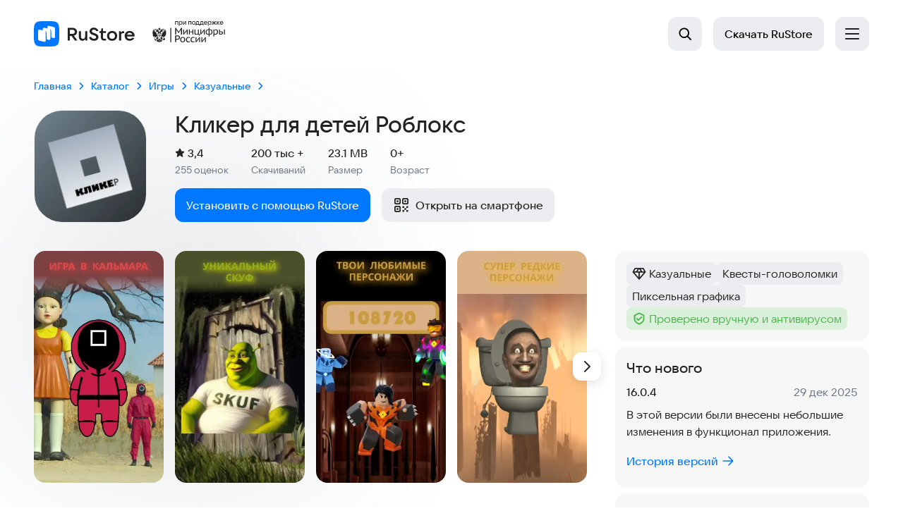

--- FILE ---
content_type: text/html; charset=utf-8
request_url: https://www.rustore.ru/catalog/app/ru.plumsoftware.robloxclicker
body_size: 68142
content:
<!DOCTYPE html><html lang="ru"><head><meta charSet="utf-8"/><meta name="viewport" content="width=device-width, initial-scale=1"/><link rel="preload" as="image" href="https://static.rustore.ru/imgproxy/IAE7_mjShgKYfdcQQBLkOsQi7cjwRgCblb8Yv8Ag318/preset:web_scr_prt_162/plain/https://static.rustore.ru/apk/2063487603/content/SCREENSHOT/57e55cb8-4e21-4341-b529-d1be58387a21.png@webp" fetchPriority="high"/><link rel="stylesheet" href="/catalog/_next/static/css/4453d0323ea5e97a.css" data-precedence="next"/><link rel="stylesheet" href="/catalog/_next/static/css/58f66be2fb87144f.css" data-precedence="next"/><link rel="stylesheet" href="/catalog/_next/static/css/3a4e5169adba2f44.css" data-precedence="next"/><link rel="stylesheet" href="/catalog/_next/static/css/c8362511a4e09f00.css" data-precedence="next"/><link rel="stylesheet" href="/catalog/_next/static/css/c64c8a0b4faf6408.css" data-precedence="next"/><link rel="stylesheet" href="/catalog/_next/static/css/5bc0e40b4cdc11d6.css" data-precedence="next"/><link rel="stylesheet" href="/catalog/_next/static/css/39dc321deab85897.css" data-precedence="next"/><link rel="stylesheet" href="/catalog/_next/static/css/7862249e1e4f6900.css" data-precedence="next"/><link rel="stylesheet" href="/catalog/_next/static/css/adc6295c826510a5.css" data-precedence="next"/><link rel="stylesheet" href="/catalog/_next/static/css/a836f0020212f36a.css" data-precedence="next"/><link rel="preload" as="script" fetchPriority="low" href="/catalog/_next/static/chunks/webpack-955b2b041bafaafc.js"/><script src="/catalog/_next/static/chunks/87c73c54-27742ecb41ce0387.js" async=""></script><script src="/catalog/_next/static/chunks/8786-c0e27ded7f2655b9.js" async=""></script><script src="/catalog/_next/static/chunks/main-app-5c9bf1f5753ffa6e.js" async=""></script><script src="/catalog/_next/static/chunks/7-54ae8460f35ffb90.js" async=""></script><script src="/catalog/_next/static/chunks/2536-8c7a2cdd16de4b2a.js" async=""></script><script src="/catalog/_next/static/chunks/228-cdb4ea3cacecc6aa.js" async=""></script><script src="/catalog/_next/static/chunks/2971-036e41eab215f104.js" async=""></script><script src="/catalog/_next/static/chunks/3366-847ad3e467ec4c8f.js" async=""></script><script src="/catalog/_next/static/chunks/5693-08de3e282ae68411.js" async=""></script><script src="/catalog/_next/static/chunks/6801-fcf2c72cb1f4ef74.js" async=""></script><script src="/catalog/_next/static/chunks/4178-7b3befccb92edd9e.js" async=""></script><script src="/catalog/_next/static/chunks/app/global-error-708a8cc211e19035.js" async=""></script><script src="/catalog/_next/static/chunks/9705-7de128453bebe9b1.js" async=""></script><script src="/catalog/_next/static/chunks/app/app/%5Bid%5D/layout-e92ba05def1db01c.js" async=""></script><script src="/catalog/_next/static/chunks/9664-9c26e12d95dbcb7c.js" async=""></script><script src="/catalog/_next/static/chunks/app/layout-0fa3df2827490cfa.js" async=""></script><script src="/catalog/_next/static/chunks/2962-f7ec5d56af826423.js" async=""></script><script src="/catalog/_next/static/chunks/8377-af4c2984491e5a6c.js" async=""></script><script src="/catalog/_next/static/chunks/9975-e1dee35de6666158.js" async=""></script><script src="/catalog/_next/static/chunks/app/app/%5Bid%5D/page-2e19ea1f151d21ed.js" async=""></script><script src="/catalog/_next/static/chunks/app/error-35dae1b5be7d7a87.js" async=""></script><script src="/catalog/_next/static/chunks/app/not-found-4d1e07610f03ea57.js" async=""></script><meta name="next-size-adjust" content=""/><meta name="format-detection" content="telephone=no, date=no, email=no, address=no"/><title>Игра Кликер для детей Роблокс — Казуальные 3,4★ — скачать для Android бесплатно 🎮 в RuStore</title><meta name="description" content="🎮 Кликер для детей Роблокс — Роблокс кликер — кликай и выигрывай 🚀 Скачайте бесплатно на Android смартфон и TV! 200 тыс + скачиваний, последнее обновление 16.0.4. Без вирусов, 0+."/><link rel="manifest" href="/catalog/manifest.json"/><meta name="robots" content="index, follow"/><meta name="wav:version" content="WC-2026.03.0.250623"/><meta name="theme-color" content="#E5E5E5"/><meta name="apple-mobile-web-app-status-bar" content="#E5E5E5"/><link rel="canonical" href="https://www.rustore.ru/catalog/app/ru.plumsoftware.robloxclicker"/><meta property="og:title" content="Кликер для детей Роблокс в каталоге RuStore"/><meta property="og:description" content="🎮 Кликер для детей Роблокс — Роблокс кликер — кликай и выигрывай 🚀 Скачайте бесплатно на Android смартфон и TV! 200 тыс + скачиваний, последнее обновление 16.0.4. Без вирусов, 0+."/><meta property="og:url" content="https://www.rustore.ru/catalog/app/ru.plumsoftware.robloxclicker"/><meta property="og:site_name" content="RuStore"/><meta property="og:image" content="https://static.rustore.ru/imgproxy/oxXF3OOnISdD2stdSkUfRQcIfmxlZT2FfY5cEEHWZmU/preset:vk_og_img/plain/https://static.rustore.ru/apk/2063487603/content/ICON/d41f02d1-e826-454e-bba5-988f5103a1fa.png@webp"/><meta property="og:type" content="website"/><meta name="twitter:card" content="summary_large_image"/><meta name="twitter:title" content="Кликер для детей Роблокс в каталоге RuStore"/><meta name="twitter:description" content="🎮 Кликер для детей Роблокс — Роблокс кликер — кликай и выигрывай 🚀 Скачайте бесплатно на Android смартфон и TV! 200 тыс + скачиваний, последнее обновление 16.0.4. Без вирусов, 0+."/><meta name="twitter:image" content="https://static.rustore.ru/imgproxy/oxXF3OOnISdD2stdSkUfRQcIfmxlZT2FfY5cEEHWZmU/preset:vk_og_img/plain/https://static.rustore.ru/apk/2063487603/content/ICON/d41f02d1-e826-454e-bba5-988f5103a1fa.png@webp"/><link rel="icon" href="/catalog/_next/static/media/favicon.62806f8a.ico"/><link rel="apple-touch-icon" href="/catalog/_next/static/media/logo.60d45862.svg"/><script src="/catalog/_next/static/chunks/polyfills-42372ed130431b0a.js" noModule=""></script></head><body class="hCKQfUHr DLOPgVnq"><div hidden=""><!--$--><!--/$--></div><div id="root"><header class="blI9QNkk" data-theme="default"><div class="LBfVUqxv" data-topscroll="true"><div class="za9NW_6j kmV7HdKV"><a href="https://www.rustore.ru" class="QsPM4owB" data-testid="header_logo"><img alt="Логотип RuStore" loading="lazy" width="112" height="28" decoding="async" data-nimg="1" class="vi3vGtv_" style="color:transparent" src="https://static.rustore.ru/rustore-strapi/6/logo_color_30_px_2_fa2039288f.svg"/><img alt="" aria-hidden="true" loading="lazy" width="104" height="30" decoding="async" data-nimg="1" class="wVFIaVkt" style="color:transparent" src="https://static.rustore.ru/rustore-strapi/6/Logo_3_3ca73f3115.svg"/></a><div class="BNWl7wTG"><a href="https://www.rustore.ru/catalog" class="gp6AO1Fh" target="_self" rel="noreferrer noopener" data-testid="header_routeLink">Приложения</a><a href="https://www.rustore.ru/catalog/games" class="gp6AO1Fh" target="_self" rel="noreferrer noopener" data-testid="header_routeLink">Игры</a><a href="https://www.rustore.ru/kiosk" class="gp6AO1Fh" target="_self" rel="noreferrer noopener" data-testid="header_routeLink">Киоск</a><a href="https://www.rustore.ru/prostore" class="gp6AO1Fh" target="_self" rel="noreferrer noopener" data-testid="header_routeLink">Блог</a><a href="https://www.rustore.ru/developer" class="gp6AO1Fh" target="_blank" rel="noreferrer noopener" data-testid="header_routeLink">Разработчикам</a><a href="https://www.rustore.ru/help" class="gp6AO1Fh" target="_blank" rel="noreferrer noopener" data-testid="header_routeLink">Помощь</a></div><div class="eW_kbS3t"><button class="RM03EwjP zFnAY4d_ QoorOFw8" data-testid="header_menuButton" aria-label="Открыть меню" aria-expanded="false"><img alt="" aria-hidden="true" loading="lazy" width="20" height="20" decoding="async" data-nimg="1" class="fBsXPwyC" style="color:transparent" src="/catalog/_next/static/media/Menu.bfc0ffb6.svg"/></button></div><div class=""></div><div class="Csn01WU_"><div class="a3j3_NJl"><div class="JlySlvdV"><button class="RM03EwjP zFnAY4d_" aria-label="Открыть поиск" data-testid="header_search_button"><svg width="20" height="20" viewBox="0 0 20 20" aria-hidden="true"><use href="/catalog/_next/static/media/sprite.ca24b9d8.svg#search"></use></svg><span class="RRe2Mzyx">Поиск</span></button></div><a href="https://www.rustore.ru/instruction" class="RM03EwjP XHlcYuWV _2hIZqQ4R _81ikp6Dm" data-testid="goToDownloadInstruction">Скачать<span class="roA_SOOI"> RuStore</span></a></div></div></div></div></header><div class="gFyniMZQ XpM_nEg7 _iVjab6Y"><script type="application/ld+json">{"@context":"https://schema.org","@graph":[{"@type":"SoftwareApplication","name":"Кликер для детей Роблокс","description":"Роблокс кликер — кликай и выигрывай","operatingSystem":"Android","applicationCategory":"GameApplication","applicationSubCategory":["Квесты-головоломки","Пиксельная графика"],"typicalAgeRange":"0+","award":"Проверено модератором RuStore по безопасности данных","installUrl":"https://www.rustore.ru/instruction?utm_campaign=ru.plumsoftware.robloxclicker&appName=Кликер для детей Роблокс","image":"https://static.rustore.ru/imgproxy/FJJj0hp8ihD_Y0Ko57YH8uiejHUN-8_AH1IiGJUNOhM/preset:web_app_icon_160/plain/https://static.rustore.ru/apk/2063487603/content/ICON/d41f02d1-e826-454e-bba5-988f5103a1fa.png@webp","fileSize":"24231363","softwareVersion":"16.0.4","dateModified":"2025-12-29T09:02:27.356Z","author":{"@type":"Organization","name":"Дейч Вячеслав Сергеевич","url":"https://www.rustore.ru/catalog/developer/a5dd5bab"},"aggregateRating":{"@type":"AggregateRating","ratingValue":3.3,"ratingCount":255},"offers":[{"@type":"Offer","price":"0","priceCurrency":"RUB","availability":"https://schema.org/InStock"}],"screenshot":["https://static.rustore.ru/imgproxy/mXUe7fCOp88tr9Ok-An3W4LgPORJ89SKmisHJo9YUCw/preset:web_scr_prt_384/plain/https://static.rustore.ru/apk/2063487603/content/SCREENSHOT/57e55cb8-4e21-4341-b529-d1be58387a21.png@webp","https://static.rustore.ru/imgproxy/XgDaj-lEoTe-jTJtVuedi1WxevDza7dMFwjLPhsHosM/preset:web_scr_prt_384/plain/https://static.rustore.ru/apk/2063487603/content/SCREENSHOT/e1e29bb4-1090-46ff-aa96-acafa0c4b119.png@webp","https://static.rustore.ru/imgproxy/CMZPsyQWAVQRqYj-0bWeuPZaLPymYQQLhJOqSCkjjrY/preset:web_scr_prt_384/plain/https://static.rustore.ru/apk/2063487603/content/SCREENSHOT/423f35bb-a108-4678-b235-bc4ae6c32d63.png@webp","https://static.rustore.ru/imgproxy/14KHO8bsp_GLRihIC9E-w7VYf92upLh1Ka94HV0rH8M/preset:web_scr_prt_384/plain/https://static.rustore.ru/apk/2063487603/content/SCREENSHOT/51e74ebd-647a-42d4-8bae-26ee40a31670.png@webp","https://static.rustore.ru/imgproxy/z-utAEXnIRQrtHjIdUGQh6OS9iwwsFiFGq4vJ9k_9Fs/preset:web_scr_prt_384/plain/https://static.rustore.ru/apk/2063487603/content/SCREENSHOT/d82e3b04-0699-455f-8c9f-30b4e1e9dad1.png@webp","https://static.rustore.ru/imgproxy/yqM_l5B0J97LA6ToRf7l_eUZw_CqGeN-Ig_8wAhSkuE/preset:web_scr_prt_384/plain/https://static.rustore.ru/apk/2063487603/content/SCREENSHOT/d97888d1-b612-453a-b0b2-27e1cd3c5274.png@webp","https://static.rustore.ru/imgproxy/WuFt5PrtGQQJtRXxqFwDCeJOaSHO47j5WbpfJmFZDK0/preset:web_scr_prt_384/plain/https://static.rustore.ru/apk/2063487603/content/SCREENSHOT/2ab6e78c-a6c1-4f61-94a7-4fba13cc6b52.png@webp"],"review":[{"@type":"Review","author":{"@type":"Person","name":"Кристина"},"datePublished":"2025-12-24T13:00:47.268Z","reviewBody":"Игры прикольная но вот там надо автоконтроль","reviewRating":{"@type":"Rating","worstRating":1,"bestRating":5,"ratingValue":1}},{"@type":"Review","author":{"@type":"Person","name":"Дима"},"datePublished":"2025-12-12T09:59:25.127Z","reviewBody":"Круто можете убрать баг фон не покупается","reviewRating":{"@type":"Rating","worstRating":1,"bestRating":5,"ratingValue":5}},{"@type":"Review","author":{"@type":"Person","name":"Елена"},"datePublished":"2025-12-06T06:58:06.410Z","reviewBody":"Как его вообще открыть?","reviewRating":{"@type":"Rating","worstRating":1,"bestRating":5,"ratingValue":1}},{"@type":"Review","author":{"@type":"Person","name":"Арина"},"datePublished":"2025-12-04T18:45:50.364Z","reviewBody":"Новно","reviewRating":{"@type":"Rating","worstRating":1,"bestRating":5,"ratingValue":1}},{"@type":"Review","author":{"@type":"Person","name":"Константин"},"datePublished":"2025-11-24T05:44:26.274Z","reviewBody":"У вас приложение вообще кошмарное, нажимаю, ничего не происходит. ВСЕМ НЕ СОВЕТУЮ 👎","reviewRating":{"@type":"Rating","worstRating":1,"bestRating":5,"ratingValue":1}}],"contentRating":"Возраст 0+","releaseNotes":"В этой версии были внесены небольшие изменения в функционал приложения.","permissions":["Идентификаторы"],"subjectOf":[{"@type":"WebPage","url":"https://www.rustore.ru/catalog/app/ru.plumsoftware.robloxclicker/reviews","name":"Все отзывы о Кликер для детей Роблокс в RuStore","description":"Страница с полным списком отзывов о приложении Кликер для детей Роблокс в RuStore."}]},{"@type":"BreadcrumbList","itemListElement":[{"@type":"ListItem","name":"Главная","position":1,"item":"https://www.rustore.ru"},{"@type":"ListItem","name":"Каталог","position":2,"item":"https://www.rustore.ru/catalog"},{"@type":"ListItem","name":"Игры","position":3,"item":"https://www.rustore.ru/catalog/games"},{"@type":"ListItem","name":"Казуальные","position":4,"item":"https://www.rustore.ru/catalog/games/casual"}]}]}</script><main class="n2Bv29x_ MRbYyEr_"><div class="km9QGP55" data-testid="app-view"><div class="xOTgnWUP dKJRGyYN q2Z0asWK" id="main-info" data-testid="main-info"><ul class="uNXUkKJN _2jzwZnKJ" aria-label="Навигация"><li class="_9stW_B2i"><a class="OErFXSv4" data-testid="breadcrumbs-0" href="https://www.rustore.ru"><span class="jUa8jhSY">Главная</span></a><svg width="24" height="24" viewBox="0 0 24 24" fill="none" xmlns="http://www.w3.org/2000/svg" class="_4ZMDVVH_"><path fill-rule="evenodd" clip-rule="evenodd" d="M17.7364 14.7365C17.3849 15.088 16.8151 15.088 16.4636 14.7365L12 10.2729L7.53639 14.7365C7.18492 15.088 6.61507 15.088 6.2636 14.7365C5.91213 14.385 5.91213 13.8152 6.2636 13.4637L11.3636 8.3637C11.7151 8.01223 12.285 8.01223 12.6364 8.3637L17.7364 13.4637C18.0879 13.8152 18.0879 14.385 17.7364 14.7365Z" fill="currentColor"></path></svg></li><li class="_9stW_B2i"><a class="OErFXSv4" data-testid="breadcrumbs-1" href="/catalog"><span class="jUa8jhSY">Каталог</span></a><svg width="24" height="24" viewBox="0 0 24 24" fill="none" xmlns="http://www.w3.org/2000/svg" class="_4ZMDVVH_"><path fill-rule="evenodd" clip-rule="evenodd" d="M17.7364 14.7365C17.3849 15.088 16.8151 15.088 16.4636 14.7365L12 10.2729L7.53639 14.7365C7.18492 15.088 6.61507 15.088 6.2636 14.7365C5.91213 14.385 5.91213 13.8152 6.2636 13.4637L11.3636 8.3637C11.7151 8.01223 12.285 8.01223 12.6364 8.3637L17.7364 13.4637C18.0879 13.8152 18.0879 14.385 17.7364 14.7365Z" fill="currentColor"></path></svg></li><li class="_9stW_B2i"><a class="OErFXSv4" data-testid="breadcrumbs-2" href="/catalog/games"><span class="jUa8jhSY">Игры</span></a><svg width="24" height="24" viewBox="0 0 24 24" fill="none" xmlns="http://www.w3.org/2000/svg" class="_4ZMDVVH_"><path fill-rule="evenodd" clip-rule="evenodd" d="M17.7364 14.7365C17.3849 15.088 16.8151 15.088 16.4636 14.7365L12 10.2729L7.53639 14.7365C7.18492 15.088 6.61507 15.088 6.2636 14.7365C5.91213 14.385 5.91213 13.8152 6.2636 13.4637L11.3636 8.3637C11.7151 8.01223 12.285 8.01223 12.6364 8.3637L17.7364 13.4637C18.0879 13.8152 18.0879 14.385 17.7364 14.7365Z" fill="currentColor"></path></svg></li><li class="_9stW_B2i"><a class="OErFXSv4" data-testid="breadcrumbs-3" href="/catalog/games/casual"><span class="jUa8jhSY">Казуальные</span></a><svg width="24" height="24" viewBox="0 0 24 24" fill="none" xmlns="http://www.w3.org/2000/svg" class="_4ZMDVVH_"><path fill-rule="evenodd" clip-rule="evenodd" d="M17.7364 14.7365C17.3849 15.088 16.8151 15.088 16.4636 14.7365L12 10.2729L7.53639 14.7365C7.18492 15.088 6.61507 15.088 6.2636 14.7365C5.91213 14.385 5.91213 13.8152 6.2636 13.4637L11.3636 8.3637C11.7151 8.01223 12.285 8.01223 12.6364 8.3637L17.7364 13.4637C18.0879 13.8152 18.0879 14.385 17.7364 14.7365Z" fill="currentColor"></path></svg></li></ul><picture class="nsRX9FzV"><source srcSet="https://static.rustore.ru/imgproxy/FJJj0hp8ihD_Y0Ko57YH8uiejHUN-8_AH1IiGJUNOhM/preset:web_app_icon_160/plain/https://static.rustore.ru/apk/2063487603/content/ICON/d41f02d1-e826-454e-bba5-988f5103a1fa.png@webp" media="(min-width: 1024px)"/><img srcSet="https://static.rustore.ru/imgproxy/DyV2Oe11JtsJQei5SPwIbYsdO-Z7nLyuzfP6PLvMCCE/preset:web_app_icon_62/plain/https://static.rustore.ru/apk/2063487603/content/ICON/d41f02d1-e826-454e-bba5-988f5103a1fa.png@webp" class="ZQRwGtNU" alt="" data-testid="icon"/></picture><h1 class="fr9P0uv_ Q_8seuPA" data-testid="name">Кликер для детей Роблокс</h1><a data-testid="link" class="op6DsUmP" href="/catalog/developer/a5dd5bab">Дейч Вячеслав Сергеевич</a><div class="_2sJCmVtc kndTbG7G"><ul class="Cgl_tEhJ"><li class="_0OqlYrbK"><span class="_2lQvpT7g"><span class="visually-hidden">Рейтинг: </span><svg width="14" height="13" viewBox="0 0 14 13" aria-hidden="true"><use href="/catalog/_next/static/media/sprite.ca24b9d8.svg#star"></use></svg>3,4</span><span class="visually-hidden"> (</span><span class="Iqzc_iUx">255  оценок</span><span class="visually-hidden">)</span></li><li class="_0OqlYrbK u72gOffp"><span class="Iqzc_iUx">Скачиваний</span><span class="visually-hidden">: </span><span class="_2lQvpT7g">200 тыс +</span></li><li class="_0OqlYrbK u72gOffp"><span class="Iqzc_iUx">Размер</span><span class="visually-hidden">: </span><span class="_2lQvpT7g">23.1 MB</span></li><li class="_0OqlYrbK u72gOffp"><span class="Iqzc_iUx">Возраст</span><span class="visually-hidden">: </span><span class="_2lQvpT7g">0+</span></li></ul></div><div class="_0oh6ea_1"><a href="/instruction?appName=%D0%9A%D0%BB%D0%B8%D0%BA%D0%B5%D1%80+%D0%B4%D0%BB%D1%8F+%D0%B4%D0%B5%D1%82%D0%B5%D0%B9+%D0%A0%D0%BE%D0%B1%D0%BB%D0%BE%D0%BA%D1%81&amp;utm_campaign=ru.plumsoftware.robloxclicker&amp;sign=5NceLM4w1HsgaGS1fX9NJqL6FgXJqJVIKPaLao_5grA" class="w8a2B_1j hcVlF3hs" data-testid="deepLinkButton">Установить с помощью RuStore</a><div class="K_wwE05x"><button class="_3stOSNfD nEB9e3V9" data-testid="qr-button"><svg width="24" height="24" viewBox="0 0 24 24" aria-hidden="true"><use href="/catalog/_next/static/media/sprite.ca24b9d8.svg#qrCode"></use></svg>Открыть на смартфоне</button><div data-testid="qr-tooltip" class="G_FQmrvz"></div></div></div></div><div class="xxWowtWh ltZQC03W" id="sticky-info"><a class="PeiibQ4t" href="/catalog/games/casual"><svg aria-hidden="true" class="VrKRoEqY"><use href="/catalog/_next/static/media/sprite.ca24b9d8.svg#back"></use></svg></a><img src="https://static.rustore.ru/imgproxy/DyV2Oe11JtsJQei5SPwIbYsdO-Z7nLyuzfP6PLvMCCE/preset:web_app_icon_62/plain/https://static.rustore.ru/apk/2063487603/content/ICON/d41f02d1-e826-454e-bba5-988f5103a1fa.png@webp" class="W_Eeq_DU" loading="lazy"/><div class="gHXpgTtK Q_8seuPA">Кликер для детей Роблокс</div><div class="m_ZfP6eA"><div class="jUHnCYj5"><svg width="16" height="16" viewBox="0 0 16 16" aria-hidden="true" class="kDvCNi57"><use href="/catalog/_next/static/media/sprite.ca24b9d8.svg#star_new_full"></use></svg>3,4</div><div class="fHlHdLnc">255<!-- --> <!-- --> оценок</div></div><a href="/instruction?appName=%D0%9A%D0%BB%D0%B8%D0%BA%D0%B5%D1%80+%D0%B4%D0%BB%D1%8F+%D0%B4%D0%B5%D1%82%D0%B5%D0%B9+%D0%A0%D0%BE%D0%B1%D0%BB%D0%BE%D0%BA%D1%81&amp;utm_campaign=ru.plumsoftware.robloxclicker&amp;sign=5NceLM4w1HsgaGS1fX9NJqL6FgXJqJVIKPaLao_5grA" class="uLGpSA8z" data-testid="deepLinkButton"><svg aria-hidden="true" class="D4TcBq09"><use href="/catalog/_next/static/media/sprite.ca24b9d8.svg#download_outline"></use></svg></a><button class="SNryM0DX"><svg aria-hidden="true" class="_38p2Czd"><use href="/catalog/_next/static/media/sprite.ca24b9d8.svg#qrCode"></use></svg></button></div><div class="xyt0FR2Y"><div class="YZFZIM4c"><div class="z7uLZZUU bZFsqk4G gKVEKUz7" data-testid="chips"><div class="_3vZ5Wgdy"><div class="rJZtpmgQ"><a class="XTHg8ZHD ElfNwuk5 VmPiB8vj" data-testid="category-casual" href="/catalog/games/casual"><img aria-hidden="true" alt="" loading="lazy" width="16" height="16" decoding="async" data-nimg="1" class="sejjR2QQ" style="color:transparent" src="https://static.rustore.ru/icon/games/casual.svg"/><span class="visually-hidden">Категория<!-- -->: </span><span class="fO7xgES2">Казуальные</span></a><a class="XTHg8ZHD ElfNwuk5 VmPiB8vj" data-testid="tag-28" href="/catalog/games/all/tag-puzzle-quests-28"><span class="visually-hidden">Тег<!-- -->: </span><span class="fO7xgES2">Квесты-головоломки</span></a></div><div class="rJZtpmgQ"><a class="XTHg8ZHD ElfNwuk5 VmPiB8vj" data-testid="tag-51" href="/catalog/games/all/tag-pixel-art-51"><span class="visually-hidden">Тег<!-- -->: </span><span class="fO7xgES2">Пиксельная графика</span></a><div class="XTHg8ZHD _5p0ktSHO Q6vK9ZFO VmPiB8vj" data-testid="manual-moderation"><img aria-hidden="true" alt="" loading="lazy" width="16" height="16" decoding="async" data-nimg="1" class="sejjR2QQ" style="color:transparent" src="https://static.rustore.ru/icon/shield.svg"/><span class="visually-hidden">Тег<!-- -->: </span><span class="fO7xgES2">Проверено вручную и антивирусом </span></div></div></div></div><h2 class="visually-hidden S_n__8iC" style="--color:var(--core-text-primary)">Скриншоты</h2><div class="hIgW5UNR _3w9RL_d4 qwGKmpkQ" data-testid="screenshots"><div class="_YDKJYjQ IpxaYOig"><div class="CGPvnsW0 HGOpnWEH"><img src="https://static.rustore.ru/imgproxy/IAE7_mjShgKYfdcQQBLkOsQi7cjwRgCblb8Yv8Ag318/preset:web_scr_prt_162/plain/https://static.rustore.ru/apk/2063487603/content/SCREENSHOT/57e55cb8-4e21-4341-b529-d1be58387a21.png@webp" data-testid="skeleton" alt="Скриншот 1/7" loading="eager" fetchPriority="high" class="_6VnNrZvY"/></div><div class="CGPvnsW0 HGOpnWEH"><img src="https://static.rustore.ru/imgproxy/TWW8HXv7bDbNhlbXil2tAm6uGJEMh6Lm_Rr9izI0S80/preset:web_scr_prt_162/plain/https://static.rustore.ru/apk/2063487603/content/SCREENSHOT/423f35bb-a108-4678-b235-bc4ae6c32d63.png@webp" data-testid="skeleton" alt="Скриншот 2/7" loading="lazy" class="_6VnNrZvY"/></div><div class="CGPvnsW0 HGOpnWEH"><img src="https://static.rustore.ru/imgproxy/jECgYqpBOkV9GXXmTolo13k2eaC_qdm7uXGMOI_zDL0/preset:web_scr_prt_162/plain/https://static.rustore.ru/apk/2063487603/content/SCREENSHOT/e1e29bb4-1090-46ff-aa96-acafa0c4b119.png@webp" data-testid="skeleton" alt="Скриншот 3/7" loading="lazy" class="_6VnNrZvY"/></div><div class="CGPvnsW0 HGOpnWEH"><img src="https://static.rustore.ru/imgproxy/myfwo811UE-_yKdCKUZ50icJ59luPup6WV8zzUAdEs8/preset:web_scr_prt_162/plain/https://static.rustore.ru/apk/2063487603/content/SCREENSHOT/d82e3b04-0699-455f-8c9f-30b4e1e9dad1.png@webp" data-testid="skeleton" alt="Скриншот 4/7" loading="lazy" class="_6VnNrZvY"/></div><div class="CGPvnsW0 HGOpnWEH"><img src="https://static.rustore.ru/imgproxy/hnqA3qhIEoSWxiFAr82aKmU4h87O5S0hSI_01V5DujQ/preset:web_scr_prt_162/plain/https://static.rustore.ru/apk/2063487603/content/SCREENSHOT/51e74ebd-647a-42d4-8bae-26ee40a31670.png@webp" data-testid="skeleton" alt="Скриншот 5/7" loading="lazy" class="_6VnNrZvY"/></div><div class="CGPvnsW0 HGOpnWEH"><img src="https://static.rustore.ru/imgproxy/1sExwvJeZXfM92ivNAXQP3VQEsQwaPjtvgHQpp-n4S4/preset:web_scr_prt_162/plain/https://static.rustore.ru/apk/2063487603/content/SCREENSHOT/2ab6e78c-a6c1-4f61-94a7-4fba13cc6b52.png@webp" data-testid="skeleton" alt="Скриншот 6/7" loading="lazy" class="_6VnNrZvY"/></div><div class="CGPvnsW0 HGOpnWEH"><img src="https://static.rustore.ru/imgproxy/4ndJWSeDV7eQW5CE9xAPG0TAVK1ynCYTJhf7WWMR5Kw/preset:web_scr_prt_162/plain/https://static.rustore.ru/apk/2063487603/content/SCREENSHOT/d97888d1-b612-453a-b0b2-27e1cd3c5274.png@webp" data-testid="skeleton" alt="Скриншот 7/7" loading="lazy" class="_6VnNrZvY"/></div></div></div><div class="_1TNp7eD R_oJ9W_K Q_8seuPA" data-testid="description"><h2 class="XAoWlTOq">Описание приложения</h2><p class="Pg0Qh2jm dBd30gWA" id="_S_1_">🤖🐵🦸‍♂️ Роблокс кликер для детей - увлекательное приложение, в котором доступны как обычные, так и легендарные герои из других вселенных 🚀. С помощью кликов можно отлично провести время, наслаждаясь любимыми персонажами. Играй и выигрывай! 😃👍</p><button class="phAq7fO8" data-testid="read-more" disabled="" tabindex="-1" aria-hidden="true">Читать дальше<svg width="20" height="20" viewBox="0 0 20 20" aria-hidden="true" class="NcOIfaRG"><use href="/catalog/_next/static/media/sprite.ca24b9d8.svg#chevron_down_small"></use></svg></button></div><div class="_1TNp7eD A0naE04w Q_8seuPA" data-testid="description"><h2 class="XAoWlTOq">Описание приложения</h2><p class="Pg0Qh2jm dBd30gWA" id="_S_2_">🤖🐵🦸‍♂️ Роблокс кликер для детей - увлекательное приложение, в котором доступны как обычные, так и легендарные герои из других вселенных 🚀. С помощью кликов можно отлично провести время, наслаждаясь любимыми персонажами. Играй и выигрывай! 😃👍</p><button class="phAq7fO8" data-testid="read-more" disabled="" tabindex="-1" aria-hidden="true">Читать дальше<svg width="20" height="20" viewBox="0 0 20 20" aria-hidden="true" class="NcOIfaRG"><use href="/catalog/_next/static/media/sprite.ca24b9d8.svg#chevron_down_small"></use></svg></button></div></div><div class="f2xx7HgD b9MzlQ2K"><h2 class="_85A9we4c Q_8seuPA">Оценки и отзывы</h2><div class="rGn1qNHc KAdK8K63 Q_8seuPA"><div class="fUAnvBoh"><span class="visually-hidden">Рейтинг: </span>3,4</div><span class="aWf8t67F YU7iNhGm" aria-hidden="true"><svg width="14" height="16" viewBox="0 0 14 16" aria-hidden="true" class="BzjMd7T0"><use href="/catalog/_next/static/media/sprite.ca24b9d8.svg#star_new_full"></use></svg><svg width="14" height="16" viewBox="0 0 14 16" aria-hidden="true" class="BzjMd7T0"><use href="/catalog/_next/static/media/sprite.ca24b9d8.svg#star_new_full"></use></svg><svg width="14" height="16" viewBox="0 0 14 16" aria-hidden="true" class="BzjMd7T0"><use href="/catalog/_next/static/media/sprite.ca24b9d8.svg#star_new_full"></use></svg><svg width="14" height="16" viewBox="0 0 14 16" aria-hidden="true" class="BzjMd7T0"><use href="/catalog/_next/static/media/sprite.ca24b9d8.svg#star_new_half"></use></svg><svg width="14" height="16" viewBox="0 0 14 16" aria-hidden="true" class="BzjMd7T0"><use href="/catalog/_next/static/media/sprite.ca24b9d8.svg#star_new_empty"></use></svg></span><span class="akXVJNkp">255<!-- --> <!-- --> оценок</span></div><div class="hIgW5UNR _3w9RL_d4 GwUps2m4 T_MNqR4H" data-testid="reviews" id="_S_5_"><div class="_YDKJYjQ IpxaYOig"><a class="Z8HHraBe C2Ipt3cx Q_8seuPA" href="/catalog/app/ru.plumsoftware.robloxclicker/reviews"><div class="iHM0Aly4 mXd8Qmw1"><span class="giIK213i">Кристина</span><span class="X7K5JxYD">24 дек 2025</span><span class="EqjPUFIU YU7iNhGm" aria-hidden="true"><svg width="14" height="16" viewBox="0 0 14 16" aria-hidden="true" class="BzjMd7T0"><use href="/catalog/_next/static/media/sprite.ca24b9d8.svg#star_new_full"></use></svg><svg width="14" height="16" viewBox="0 0 14 16" aria-hidden="true" class="BzjMd7T0"><use href="/catalog/_next/static/media/sprite.ca24b9d8.svg#star_new_empty"></use></svg><svg width="14" height="16" viewBox="0 0 14 16" aria-hidden="true" class="BzjMd7T0"><use href="/catalog/_next/static/media/sprite.ca24b9d8.svg#star_new_empty"></use></svg><svg width="14" height="16" viewBox="0 0 14 16" aria-hidden="true" class="BzjMd7T0"><use href="/catalog/_next/static/media/sprite.ca24b9d8.svg#star_new_empty"></use></svg><svg width="14" height="16" viewBox="0 0 14 16" aria-hidden="true" class="BzjMd7T0"><use href="/catalog/_next/static/media/sprite.ca24b9d8.svg#star_new_empty"></use></svg></span></div><p id="_S_6_-q" class="YOMjlbtO">Игры прикольная но вот там надо автоконтроль<button class="phAq7fO8 _4NOy8080" data-testid="read-more" disabled="" tabindex="-1" aria-hidden="true">Ещё</button></p><div class="evliIl7Y" data-testid="review_likes"><div class="UFe0IE7r rmaBZOJ3"><svg width="20" height="20" viewBox="0 0 20 20" aria-hidden="true" class="kSY1jwlx"><use href="/catalog/_next/static/media/sprite.ca24b9d8.svg#like"></use></svg><span class="visually-hidden">Нравится: </span><span>7</span></div><div class="UFe0IE7r rmaBZOJ3"><svg width="20" height="20" viewBox="0 0 20 20" aria-hidden="true" class="kSY1jwlx"><use href="/catalog/_next/static/media/sprite.ca24b9d8.svg#dislike"></use></svg><span class="visually-hidden">Не нравится: </span><span>6</span></div></div></a><a class="Z8HHraBe C2Ipt3cx Q_8seuPA" href="/catalog/app/ru.plumsoftware.robloxclicker/reviews"><div class="iHM0Aly4 mXd8Qmw1"><span class="giIK213i">Дима</span><span class="X7K5JxYD">12 дек 2025</span><span class="EqjPUFIU YU7iNhGm" aria-hidden="true"><svg width="14" height="16" viewBox="0 0 14 16" aria-hidden="true" class="BzjMd7T0"><use href="/catalog/_next/static/media/sprite.ca24b9d8.svg#star_new_full"></use></svg><svg width="14" height="16" viewBox="0 0 14 16" aria-hidden="true" class="BzjMd7T0"><use href="/catalog/_next/static/media/sprite.ca24b9d8.svg#star_new_full"></use></svg><svg width="14" height="16" viewBox="0 0 14 16" aria-hidden="true" class="BzjMd7T0"><use href="/catalog/_next/static/media/sprite.ca24b9d8.svg#star_new_full"></use></svg><svg width="14" height="16" viewBox="0 0 14 16" aria-hidden="true" class="BzjMd7T0"><use href="/catalog/_next/static/media/sprite.ca24b9d8.svg#star_new_full"></use></svg><svg width="14" height="16" viewBox="0 0 14 16" aria-hidden="true" class="BzjMd7T0"><use href="/catalog/_next/static/media/sprite.ca24b9d8.svg#star_new_full"></use></svg></span></div><p id="_S_7_-q" class="YOMjlbtO">Круто можете убрать баг фон не покупается<button class="phAq7fO8 _4NOy8080" data-testid="read-more" disabled="" tabindex="-1" aria-hidden="true">Ещё</button></p><div class="evliIl7Y" data-testid="review_likes"><div class="UFe0IE7r rmaBZOJ3"><svg width="20" height="20" viewBox="0 0 20 20" aria-hidden="true" class="kSY1jwlx"><use href="/catalog/_next/static/media/sprite.ca24b9d8.svg#like"></use></svg><span class="visually-hidden">Нравится: </span><span>9</span></div><div class="UFe0IE7r rmaBZOJ3"><svg width="20" height="20" viewBox="0 0 20 20" aria-hidden="true" class="kSY1jwlx"><use href="/catalog/_next/static/media/sprite.ca24b9d8.svg#dislike"></use></svg><span class="visually-hidden">Не нравится: </span><span>4</span></div></div></a><a class="Z8HHraBe C2Ipt3cx Q_8seuPA" href="/catalog/app/ru.plumsoftware.robloxclicker/reviews"><div class="iHM0Aly4 mXd8Qmw1"><span class="giIK213i">Елена</span><span class="X7K5JxYD">6 дек 2025</span><span class="EqjPUFIU YU7iNhGm" aria-hidden="true"><svg width="14" height="16" viewBox="0 0 14 16" aria-hidden="true" class="BzjMd7T0"><use href="/catalog/_next/static/media/sprite.ca24b9d8.svg#star_new_full"></use></svg><svg width="14" height="16" viewBox="0 0 14 16" aria-hidden="true" class="BzjMd7T0"><use href="/catalog/_next/static/media/sprite.ca24b9d8.svg#star_new_empty"></use></svg><svg width="14" height="16" viewBox="0 0 14 16" aria-hidden="true" class="BzjMd7T0"><use href="/catalog/_next/static/media/sprite.ca24b9d8.svg#star_new_empty"></use></svg><svg width="14" height="16" viewBox="0 0 14 16" aria-hidden="true" class="BzjMd7T0"><use href="/catalog/_next/static/media/sprite.ca24b9d8.svg#star_new_empty"></use></svg><svg width="14" height="16" viewBox="0 0 14 16" aria-hidden="true" class="BzjMd7T0"><use href="/catalog/_next/static/media/sprite.ca24b9d8.svg#star_new_empty"></use></svg></span></div><p id="_S_a_-q" class="YOMjlbtO">Как его вообще открыть?<button class="phAq7fO8 _4NOy8080" data-testid="read-more" disabled="" tabindex="-1" aria-hidden="true">Ещё</button></p><div class="evliIl7Y" data-testid="review_likes"><div class="UFe0IE7r rmaBZOJ3"><svg width="20" height="20" viewBox="0 0 20 20" aria-hidden="true" class="kSY1jwlx"><use href="/catalog/_next/static/media/sprite.ca24b9d8.svg#like"></use></svg><span class="visually-hidden">Нравится: </span><span>14</span></div><div class="UFe0IE7r rmaBZOJ3"><svg width="20" height="20" viewBox="0 0 20 20" aria-hidden="true" class="kSY1jwlx"><use href="/catalog/_next/static/media/sprite.ca24b9d8.svg#dislike"></use></svg><span class="visually-hidden">Не нравится: </span><span>5</span></div></div></a><a class="Z8HHraBe C2Ipt3cx Q_8seuPA" href="/catalog/app/ru.plumsoftware.robloxclicker/reviews"><div class="iHM0Aly4 mXd8Qmw1"><span class="giIK213i">Арина</span><span class="X7K5JxYD">4 дек 2025</span><span class="EqjPUFIU YU7iNhGm" aria-hidden="true"><svg width="14" height="16" viewBox="0 0 14 16" aria-hidden="true" class="BzjMd7T0"><use href="/catalog/_next/static/media/sprite.ca24b9d8.svg#star_new_full"></use></svg><svg width="14" height="16" viewBox="0 0 14 16" aria-hidden="true" class="BzjMd7T0"><use href="/catalog/_next/static/media/sprite.ca24b9d8.svg#star_new_empty"></use></svg><svg width="14" height="16" viewBox="0 0 14 16" aria-hidden="true" class="BzjMd7T0"><use href="/catalog/_next/static/media/sprite.ca24b9d8.svg#star_new_empty"></use></svg><svg width="14" height="16" viewBox="0 0 14 16" aria-hidden="true" class="BzjMd7T0"><use href="/catalog/_next/static/media/sprite.ca24b9d8.svg#star_new_empty"></use></svg><svg width="14" height="16" viewBox="0 0 14 16" aria-hidden="true" class="BzjMd7T0"><use href="/catalog/_next/static/media/sprite.ca24b9d8.svg#star_new_empty"></use></svg></span></div><p id="_S_b_-q" class="YOMjlbtO">Новно<button class="phAq7fO8 _4NOy8080" data-testid="read-more" disabled="" tabindex="-1" aria-hidden="true">Ещё</button></p><div class="evliIl7Y" data-testid="review_likes"><div class="UFe0IE7r rmaBZOJ3"><svg width="20" height="20" viewBox="0 0 20 20" aria-hidden="true" class="kSY1jwlx"><use href="/catalog/_next/static/media/sprite.ca24b9d8.svg#like"></use></svg><span class="visually-hidden">Нравится: </span><span>12</span></div><div class="UFe0IE7r rmaBZOJ3"><svg width="20" height="20" viewBox="0 0 20 20" aria-hidden="true" class="kSY1jwlx"><use href="/catalog/_next/static/media/sprite.ca24b9d8.svg#dislike"></use></svg><span class="visually-hidden">Не нравится: </span><span>7</span></div></div></a><a class="Z8HHraBe C2Ipt3cx Q_8seuPA" href="/catalog/app/ru.plumsoftware.robloxclicker/reviews"><div class="iHM0Aly4 mXd8Qmw1"><span class="giIK213i">Константин</span><span class="X7K5JxYD">24 ноя 2025</span><span class="EqjPUFIU YU7iNhGm" aria-hidden="true"><svg width="14" height="16" viewBox="0 0 14 16" aria-hidden="true" class="BzjMd7T0"><use href="/catalog/_next/static/media/sprite.ca24b9d8.svg#star_new_full"></use></svg><svg width="14" height="16" viewBox="0 0 14 16" aria-hidden="true" class="BzjMd7T0"><use href="/catalog/_next/static/media/sprite.ca24b9d8.svg#star_new_empty"></use></svg><svg width="14" height="16" viewBox="0 0 14 16" aria-hidden="true" class="BzjMd7T0"><use href="/catalog/_next/static/media/sprite.ca24b9d8.svg#star_new_empty"></use></svg><svg width="14" height="16" viewBox="0 0 14 16" aria-hidden="true" class="BzjMd7T0"><use href="/catalog/_next/static/media/sprite.ca24b9d8.svg#star_new_empty"></use></svg><svg width="14" height="16" viewBox="0 0 14 16" aria-hidden="true" class="BzjMd7T0"><use href="/catalog/_next/static/media/sprite.ca24b9d8.svg#star_new_empty"></use></svg></span></div><p id="_S_c_-q" class="YOMjlbtO">У вас приложение вообще кошмарное, нажимаю, ничего не происходит. ВСЕМ НЕ СОВЕТУЮ 👎<button class="phAq7fO8 _4NOy8080" data-testid="read-more" disabled="" tabindex="-1" aria-hidden="true">Ещё</button></p><div class="evliIl7Y" data-testid="review_likes"><div class="UFe0IE7r rmaBZOJ3"><svg width="20" height="20" viewBox="0 0 20 20" aria-hidden="true" class="kSY1jwlx"><use href="/catalog/_next/static/media/sprite.ca24b9d8.svg#like"></use></svg><span class="visually-hidden">Нравится: </span><span>42</span></div><div class="UFe0IE7r rmaBZOJ3"><svg width="20" height="20" viewBox="0 0 20 20" aria-hidden="true" class="kSY1jwlx"><use href="/catalog/_next/static/media/sprite.ca24b9d8.svg#dislike"></use></svg><span class="visually-hidden">Не нравится: </span><span>13</span></div></div></a></div></div><div class="LGSfy8gt"><a class="yGWb9gtm wyBLWfAc S_n__8iC" style="--color:var(--core-text-link)" data-testid="all-reviews" href="/catalog/app/ru.plumsoftware.robloxclicker/reviews"><span>Все отзывы</span><svg aria-hidden="true" class="dXsoR6r9"><use href="/catalog/_next/static/media/sprite.ca24b9d8.svg#arrow_right_outline_24"></use></svg></a><div class="Ypwzolit"><span class="AAwEFjhT wgWYQiON"></span><span class="AAwEFjhT"></span><span class="AAwEFjhT"></span><span class="AAwEFjhT"></span><span class="AAwEFjhT"></span></div></div></div><div class="_55Vzjym7 crHbuAzj Q_8seuPA"><h2 class="Qp6_FtYo">Что нового</h2><p class="_sWFKJYb"><span class="visually-hidden">Версия: </span>16.0.4</p><p class="RKuR6B_a"><span class="visually-hidden">Дата: </span>29 дек 2025</p><p class="re7VZCWD EGmLxj6R" id="_S_8_">В этой версии были внесены небольшие изменения в функционал приложения.</p><button class="phAq7fO8 Fgh8_8Sw" data-testid="read-more" disabled="" tabindex="-1" aria-hidden="true">Читать дальше<svg width="20" height="20" viewBox="0 0 20 20" aria-hidden="true" class="NcOIfaRG"><use href="/catalog/_next/static/media/sprite.ca24b9d8.svg#chevron_down_small"></use></svg></button><a class="yGWb9gtm a89qMGmd wyBLWfAc S_n__8iC" style="--color:var(--core-text-link)" data-testid="all-versions" href="/catalog/app/ru.plumsoftware.robloxclicker/versions"><span>История версий</span><svg aria-hidden="true" class="dXsoR6r9"><use href="/catalog/_next/static/media/sprite.ca24b9d8.svg#arrow_right_outline_24"></use></svg></a></div><div id="_S_9_" class="RQmZN_NT Ms6CC7X5" data-testid="developerInfo"><div class="_6OQl5wuT"><h2 class="OmubSCpW">Разработчик</h2><a data-testid="link" class="d_yhw5QD" href="/catalog/developer/a5dd5bab">Дейч Вячеслав Сергеевич</a></div><div class="MSd81rNS"><a class="K_dGB3V1" href="/catalog/app/ru.plumsoftware.weatherapp"><img src="https://static.rustore.ru/imgproxy/VDMqKazknXKvGsztlLK4x0nGlvF_xmVEHcjFmwgYbug/preset:web_app_icon_62/plain/https://static.rustore.ru/apk/1265963455/content/ICON/6032efb7-a8c7-404a-bd16-9acd2084009f.png@webp" class="Uo2FkvID" loading="lazy"/></a><a class="K_dGB3V1" href="/catalog/app/ru.plumsoftware.calculator"><img src="https://static.rustore.ru/imgproxy/7HSoUCwgHjkT9WVdXVd2_RDIFoYj-lg0y0DHx4J1MQY/preset:web_app_icon_62/plain/https://static.rustore.ru/apk/580293567/content/ICON/b0f9be32-0f73-47fe-b128-f73301c4d1c9.png@webp" class="Uo2FkvID" loading="lazy"/></a><a data-testid="link" class="Z6y2SBFD" href="/catalog/developer/a5dd5bab">+<!-- -->27</a></div></div><div class="PgqlpHFF E7NUVYqE"><h2 class="Vc3oekjd">Запрашиваемые данные</h2><div class="nZmoBpXq"><div class="bVo_Zjnf" data-testid="permission"><img src="https://static.rustore.ru/icon/device_or_other_ids.svg" alt="" class="tPSuSJ_A" loading="lazy"/>Идентификаторы</div></div><a class="yGWb9gtm _54jEfkR0 wyBLWfAc S_n__8iC" style="--color:var(--core-text-link)" data-testid="learn_more_permissions" href="/catalog/app/ru.plumsoftware.robloxclicker/permissions"><span>Читать подробнее</span><svg aria-hidden="true" class="dXsoR6r9"><use href="/catalog/_next/static/media/sprite.ca24b9d8.svg#arrow_right_outline_24"></use></svg></a></div><section class="E7vxXMKU" data-testid="similar-apps"><h2 class="_6XcJTy1I J1wBWPAe S_n__8iC" style="--color:var(--core-text-primary)">Возможно, вам понравится</h2><div class="hIgW5UNR _3w9RL_d4 i2mXUMR9"><div class="_YDKJYjQ IpxaYOig"><div class="u9PBONQd"><a data-testid="app-card" class="CEPiHSwn wuR8_WZN" href="/catalog/app/com.toca.boca.crampets.girls.games"><img class="cksdqEWw" src="https://static.rustore.ru/imgproxy/xnLlD62qM66UiBF6Kgdrf7v6jTj094FNV9R8jxuuSJY/preset:web_app_icon_62/plain/https://static.rustore.ru/apk/2063554711/content/ICON/2afa4fe4-4369-46eb-a27b-d5cd9e75412e.png@webp" loading="lazy"/><div class="_0s5JdHS9"><p class="_2M__IOyF">Тока Бока: Крампеты</p><p class="frCyiSkp">Казуальные</p><div class="S2syaf2v"><span class="_4ylK4Wuy" data-testid="rating"><svg width="14" height="14" viewBox="0 0 14 14" aria-hidden="true" class="yX5DtW4i"><use href="/catalog/_next/static/media/sprite.ca24b9d8.svg#star"></use></svg>3,8</span></div></div></a><a data-testid="app-card" class="CEPiHSwn wuR8_WZN" href="/catalog/app/com.amelosinteractive.snake"><img class="cksdqEWw" src="https://static.rustore.ru/imgproxy/kXjZTTn8bXUzDqzgFPfx-MJPIWpiUkxfEiPT7cfwabI/preset:web_app_icon_62/plain/https://static.rustore.ru/apk/2063493772/content/ICON/11be3990-d2e2-4c36-91ae-506a7fbf960f.png@webp" loading="lazy"/><div class="_0s5JdHS9"><p class="_2M__IOyF">Snake.io</p><p class="frCyiSkp">Казуальные</p><div class="S2syaf2v"><span class="_4ylK4Wuy" data-testid="rating"><svg width="14" height="14" viewBox="0 0 14 14" aria-hidden="true" class="yX5DtW4i"><use href="/catalog/_next/static/media/sprite.ca24b9d8.svg#star"></use></svg>4,4</span></div></div></a><a data-testid="app-card" class="CEPiHSwn wuR8_WZN" href="/catalog/app/com.stepanov.fruit"><img class="cksdqEWw" src="https://static.rustore.ru/imgproxy/clZjTITNbFw-wz-g9-T155T_bj_3lwX8qHlXrScIHao/preset:web_app_icon_62/plain/https://static.rustore.ru/2025/10/8/a3/apk/1434824127/content/ICON/bac4b685-c602-4bb4-83f7-aecc4e910852.png@webp" loading="lazy"/><div class="_0s5JdHS9"><p class="_2M__IOyF">Фруктовая Спираль</p><p class="frCyiSkp">Казуальные<span class="TmudgK9I">·</span>Аркады</p><div class="S2syaf2v"><span class="_4ylK4Wuy" data-testid="rating"><svg width="14" height="14" viewBox="0 0 14 14" aria-hidden="true" class="yX5DtW4i"><use href="/catalog/_next/static/media/sprite.ca24b9d8.svg#star"></use></svg>4,6</span></div></div></a></div><div class="u9PBONQd"><a data-testid="app-card" class="CEPiHSwn wuR8_WZN" href="/catalog/app/com.soulcompany.bubbleshooter.relaxing"><img class="cksdqEWw" src="https://static.rustore.ru/imgproxy/5wna7q5b5o0s6A5ldJ8nNka23bm12exiqMuxKE4fiK8/preset:web_app_icon_62/plain/https://static.rustore.ru/apk/2063552565/content/ICON/2bbc5a97-32c6-4761-aeae-8deed29cc467.png@webp" loading="lazy"/><div class="_0s5JdHS9"><p class="_2M__IOyF">Bubble Shooter Relaxing</p><p class="frCyiSkp">Казуальные</p><div class="S2syaf2v"><span class="_4ylK4Wuy" data-testid="rating"><svg width="14" height="14" viewBox="0 0 14 14" aria-hidden="true" class="yX5DtW4i"><use href="/catalog/_next/static/media/sprite.ca24b9d8.svg#star"></use></svg>3,3</span></div></div></a><a data-testid="app-card" class="CEPiHSwn wuR8_WZN" href="/catalog/app/com.stickman.supreme.clash.fight.game"><img class="cksdqEWw" src="https://static.rustore.ru/imgproxy/xz236eNqKGjMMXJpg_f1CpUQv8wGoY7EZFxzclKcfRQ/preset:web_app_icon_62/plain/https://static.rustore.ru/apk/2063488066/content/ICON/043ff6ed-1cbe-4634-8ce8-af5fa655d367.jpg@webp" loading="lazy"/><div class="_0s5JdHS9"><p class="_2M__IOyF">Stickman Hero Fight</p><p class="frCyiSkp">Экшен<span class="TmudgK9I">·</span>Казуальные</p><div class="S2syaf2v"><span class="_4ylK4Wuy" data-testid="rating"><svg width="14" height="14" viewBox="0 0 14 14" aria-hidden="true" class="yX5DtW4i"><use href="/catalog/_next/static/media/sprite.ca24b9d8.svg#star"></use></svg>4,2</span></div></div></a><a data-testid="app-card" class="CEPiHSwn wuR8_WZN" href="/catalog/app/com.orangeapps.piratetreasure"><img class="cksdqEWw" src="https://static.rustore.ru/imgproxy/7kfMHjzhH0LOOiIxa0XUjXhSE219dg2O2ANqznqyqqk/preset:web_app_icon_62/plain/https://static.rustore.ru/apk/2063566562/content/ICON/efd06b33-c0dc-4b1f-a81d-862df301ea53.png@webp" loading="lazy"/><div class="_0s5JdHS9"><p class="_2M__IOyF">Сокровища Пиратов — Три в Ряд</p><p class="frCyiSkp">Головоломки<span class="TmudgK9I">·</span>Казуальные</p><div class="S2syaf2v"><span class="_4ylK4Wuy" data-testid="rating"><svg width="14" height="14" viewBox="0 0 14 14" aria-hidden="true" class="yX5DtW4i"><use href="/catalog/_next/static/media/sprite.ca24b9d8.svg#star"></use></svg>4,4</span><div class="_1UW0RJU0 _4gdQBfxI"><img aria-hidden="true" alt="" loading="lazy" width="16" height="16" decoding="async" data-nimg="1" class="_027HYI_k" style="color:transparent" src="https://static.rustore.ru/app-label/icon/871829bb-a0fd-4911-9d7e-6325cd6fa132.svg"/><span class="visually-hidden">Метка<!-- -->: </span><span class="KFto2GfE">Событие внутри</span></div></div></div></a></div><div class="u9PBONQd"><a data-testid="app-card" class="CEPiHSwn wuR8_WZN" href="/catalog/app/ru.ALKmk.catgame"><img class="cksdqEWw" src="https://static.rustore.ru/imgproxy/eY9JMCosi2dQm4dPzKzhx4tUxdxzlav9qS-PW9j1rwU/preset:web_app_icon_62/plain/https://static.rustore.ru/apk/437437887/content/ICON/709f9df4-69e0-47fa-a834-97975f962d38.png@webp" loading="lazy"/><div class="_0s5JdHS9"><p class="_2M__IOyF">Игры для котика.</p><p class="frCyiSkp">Казуальные</p><div class="S2syaf2v"><span class="_4ylK4Wuy" data-testid="rating"><svg width="14" height="14" viewBox="0 0 14 14" aria-hidden="true" class="yX5DtW4i"><use href="/catalog/_next/static/media/sprite.ca24b9d8.svg#star"></use></svg>3,5</span></div></div></a><a data-testid="app-card" class="CEPiHSwn wuR8_WZN" href="/catalog/app/ru.overmobile.tower"><img class="cksdqEWw" src="https://static.rustore.ru/imgproxy/vwqAl_U1OMPRcFJYg_jx5HQndiwjCHGSILMkjv2Xor0/preset:web_app_icon_62/plain/https://static.rustore.ru/apk/620735/content/ICON/490b49a1-f61a-4e21-8ec9-60aadab87ff9.png@webp" loading="lazy"/><div class="_0s5JdHS9"><p class="_2M__IOyF">Небоскреб Мечты: Новые вершины</p><p class="frCyiSkp">Казуальные</p><div class="S2syaf2v"><span class="_4ylK4Wuy" data-testid="rating"><svg width="14" height="14" viewBox="0 0 14 14" aria-hidden="true" class="yX5DtW4i"><use href="/catalog/_next/static/media/sprite.ca24b9d8.svg#star"></use></svg>4,4</span><div class="_1UW0RJU0 _4gdQBfxI"><img aria-hidden="true" alt="" loading="lazy" width="16" height="16" decoding="async" data-nimg="1" class="_027HYI_k" style="color:transparent" src="https://static.rustore.ru/app-label/icon/871829bb-a0fd-4911-9d7e-6325cd6fa132.svg"/><span class="visually-hidden">Метка<!-- -->: </span><span class="KFto2GfE">Событие внутри</span></div></div></div></a><a data-testid="app-card" class="CEPiHSwn wuR8_WZN" href="/catalog/app/com.twoplayergamesfree.twoplayergames"><img class="cksdqEWw" src="https://static.rustore.ru/imgproxy/zicZJDgSKxxOjn5KwrtQ6NWfgRxMzV8nppvt6rfwP1M/preset:web_app_icon_62/plain/https://static.rustore.ru/apk/1939455679/content/ICON/789fd345-65fa-42e8-901a-79182b63cbd3.png@webp" loading="lazy"/><div class="_0s5JdHS9"><p class="_2M__IOyF">Игры на двоих</p><p class="frCyiSkp">Казуальные</p><div class="S2syaf2v"><span class="_4ylK4Wuy" data-testid="rating"><svg width="14" height="14" viewBox="0 0 14 14" aria-hidden="true" class="yX5DtW4i"><use href="/catalog/_next/static/media/sprite.ca24b9d8.svg#star"></use></svg>3,5</span></div></div></a></div><div class="u9PBONQd"><a data-testid="app-card" class="CEPiHSwn wuR8_WZN" href="/catalog/app/com.ction.playergames"><img class="cksdqEWw" src="https://static.rustore.ru/imgproxy/bAq2gwVztDv0qLmzaJmy-Ax-Qv0w6_CGFg1CBm0MAuk/preset:web_app_icon_62/plain/https://static.rustore.ru/apk/2063550415/content/ICON/71e9005a-a5ba-4c18-8995-5a37ff5041f9.png@webp" loading="lazy"/><div class="_0s5JdHS9"><p class="_2M__IOyF">2 3 4 Player Mini Games</p><p class="frCyiSkp">Казуальные</p><div class="S2syaf2v"><span class="_4ylK4Wuy" data-testid="rating"><svg width="14" height="14" viewBox="0 0 14 14" aria-hidden="true" class="yX5DtW4i"><use href="/catalog/_next/static/media/sprite.ca24b9d8.svg#star"></use></svg>4,4</span></div></div></a><a data-testid="app-card" class="CEPiHSwn wuR8_WZN" href="/catalog/app/chain.cube2048.rustore"><img class="cksdqEWw" src="https://static.rustore.ru/imgproxy/OMrV5Fs_OxI-LIHrbGtj5anZcngtx277m3bIZiNtLfg/preset:web_app_icon_62/plain/https://static.rustore.ru/apk/2063491208/content/ICON/10789d69-444b-4f9b-88a3-e6c3ad5b24f9.jpg@webp" loading="lazy"/><div class="_0s5JdHS9"><p class="_2M__IOyF">Кубики 2048: 3D головоломка</p><p class="frCyiSkp">Казуальные<span class="TmudgK9I">·</span>Головоломки</p><div class="S2syaf2v"><span class="_4ylK4Wuy" data-testid="rating"><svg width="14" height="14" viewBox="0 0 14 14" aria-hidden="true" class="yX5DtW4i"><use href="/catalog/_next/static/media/sprite.ca24b9d8.svg#star"></use></svg>4,7</span></div></div></a><a data-testid="app-card" class="CEPiHSwn wuR8_WZN" href="/catalog/app/com.pronetis.ironball2"><img class="cksdqEWw" src="https://static.rustore.ru/imgproxy/5GsdOPzq-6cdrELmLhKESGDc7bYOISEVH-qXwzrs6cA/preset:web_app_icon_62/plain/https://static.rustore.ru/apk/2063550472/content/ICON/c7684c3f-63ea-48f6-a4e2-af774513298b.@webp" loading="lazy"/><div class="_0s5JdHS9"><p class="_2M__IOyF">Going Balls</p><p class="frCyiSkp">Казуальные</p><div class="S2syaf2v"><span class="_4ylK4Wuy" data-testid="rating"><svg width="14" height="14" viewBox="0 0 14 14" aria-hidden="true" class="yX5DtW4i"><use href="/catalog/_next/static/media/sprite.ca24b9d8.svg#star"></use></svg>3,8</span></div></div></a></div><div class="u9PBONQd"><a data-testid="app-card" class="CEPiHSwn wuR8_WZN" href="/catalog/app/com.snake.io.slither.worms"><img class="cksdqEWw" src="https://static.rustore.ru/imgproxy/TJQQqCB3QETQbrf6NPEGtqnueI4K5Sw9fBciTp4fBh8/preset:web_app_icon_62/plain/https://static.rustore.ru/apk/2063487607/content/ICON/b3d12e1a-6f64-417e-9883-af9a71545cb9.png@webp" loading="lazy"/><div class="_0s5JdHS9"><p class="_2M__IOyF">Snake Lite - Игра Worm.io</p><p class="frCyiSkp">Головоломки<span class="TmudgK9I">·</span>Казуальные</p><div class="S2syaf2v"><span class="_4ylK4Wuy" data-testid="rating"><svg width="14" height="14" viewBox="0 0 14 14" aria-hidden="true" class="yX5DtW4i"><use href="/catalog/_next/static/media/sprite.ca24b9d8.svg#star"></use></svg>4,6</span></div></div></a><a data-testid="app-card" class="CEPiHSwn wuR8_WZN" href="/catalog/app/com.tapblaze.pizzabusiness"><img class="cksdqEWw" src="https://static.rustore.ru/imgproxy/JfMn4fXTKCPNJppH67z4OCrveo7amSL0uGwpmK2LsKc/preset:web_app_icon_62/plain/https://static.rustore.ru/apk/2063550482/content/ICON/5ef1470b-2e24-4cd5-8531-bc411852e1c5.@webp" loading="lazy"/><div class="_0s5JdHS9"><p class="_2M__IOyF">Хорошая пицца, Отличная пицца</p><p class="frCyiSkp">Казуальные</p><div class="S2syaf2v"><span class="_4ylK4Wuy" data-testid="rating"><svg width="14" height="14" viewBox="0 0 14 14" aria-hidden="true" class="yX5DtW4i"><use href="/catalog/_next/static/media/sprite.ca24b9d8.svg#star"></use></svg>4,6</span></div></div></a><a data-testid="app-card" class="CEPiHSwn wuR8_WZN" href="/catalog/app/com.keplerians.icescream4"><img class="cksdqEWw" src="https://static.rustore.ru/imgproxy/PJCKBUQTXqCOyzbVt_OInHc5hGNZZINbNe4pZ4qOocU/preset:web_app_icon_62/plain/https://static.rustore.ru/apk/2063553762/content/ICON/f315b98c-570c-467e-b4bb-3fb8e46b02bc.png@webp" loading="lazy"/><div class="_0s5JdHS9"><p class="_2M__IOyF">Ice Scream 4: Rod&#x27;s Factory</p><p class="frCyiSkp">Приключения<span class="TmudgK9I">·</span>Казуальные</p><div class="S2syaf2v"><span class="_4ylK4Wuy" data-testid="rating"><svg width="14" height="14" viewBox="0 0 14 14" aria-hidden="true" class="yX5DtW4i"><use href="/catalog/_next/static/media/sprite.ca24b9d8.svg#star"></use></svg>4,3</span></div></div></a></div><div class="u9PBONQd"><a data-testid="app-card" class="CEPiHSwn wuR8_WZN" href="/catalog/app/com.outfit7.mytalkingangela2"><img class="cksdqEWw" src="https://static.rustore.ru/imgproxy/g38J32pCBM4312CX_20a2E2-WYRObbq4emP_WUCZCb4/preset:web_app_icon_62/plain/https://static.rustore.ru/apk/2063550406/content/ICON/93e8799e-e0ea-49a6-95fb-0f9d70aecca6.@webp" loading="lazy"/><div class="_0s5JdHS9"><p class="_2M__IOyF">My Talking Angela 2</p><p class="frCyiSkp">Казуальные</p><div class="S2syaf2v"><span class="_4ylK4Wuy" data-testid="rating"><svg width="14" height="14" viewBox="0 0 14 14" aria-hidden="true" class="yX5DtW4i"><use href="/catalog/_next/static/media/sprite.ca24b9d8.svg#star"></use></svg>4,3</span></div></div></a><a data-testid="app-card" class="CEPiHSwn wuR8_WZN" href="/catalog/app/com.outfit7.talkingnewsfree"><img class="cksdqEWw" src="https://static.rustore.ru/imgproxy/BGcV7su49QedTo5q6ABq3G7Fp2Q8J5Np6LqSIQ55FQs/preset:web_app_icon_62/plain/https://static.rustore.ru/apk/2063560875/content/ICON/deca7292-6dd7-4a51-a2a2-88b64657cdb7.jpg@webp" loading="lazy"/><div class="_0s5JdHS9"><p class="_2M__IOyF">Новости Говорящих Тома и Бена</p><p class="frCyiSkp">Казуальные</p><div class="S2syaf2v"><span class="_4ylK4Wuy" data-testid="rating"><svg width="14" height="14" viewBox="0 0 14 14" aria-hidden="true" class="yX5DtW4i"><use href="/catalog/_next/static/media/sprite.ca24b9d8.svg#star"></use></svg>4,5</span></div></div></a><a data-testid="app-card" class="CEPiHSwn wuR8_WZN" href="/catalog/app/com.Neurononfire.SupremeDuelist"><img class="cksdqEWw" src="https://static.rustore.ru/imgproxy/NaZ1oRbaAhJ1jjCyh_rMpUmlzxgnc6eCCBBy5g2hIdA/preset:web_app_icon_62/plain/https://static.rustore.ru/apk/2063550418/content/ICON/a8efb830-0b1c-422f-a498-1469eda0a7b2.@webp" loading="lazy"/><div class="_0s5JdHS9"><p class="_2M__IOyF">Supreme Duelist Stickman</p><p class="frCyiSkp">Казуальные</p><div class="S2syaf2v"><span class="_4ylK4Wuy" data-testid="rating"><svg width="14" height="14" viewBox="0 0 14 14" aria-hidden="true" class="yX5DtW4i"><use href="/catalog/_next/static/media/sprite.ca24b9d8.svg#star"></use></svg>4,5</span></div></div></a></div><div class="u9PBONQd"><a data-testid="app-card" class="CEPiHSwn wuR8_WZN" href="/catalog/app/com.zeptolab.ctrm"><img class="cksdqEWw" src="https://static.rustore.ru/imgproxy/DCEa_5Hrs4vwi8wCj8mZMCC7Kt8_xDjq3BvZX8cyZ90/preset:web_app_icon_62/plain/https://static.rustore.ru/apk/2063491487/content/ICON/cf56555a-be8f-40d7-9642-da819ef8ed80.png@webp" loading="lazy"/><div class="_0s5JdHS9"><p class="_2M__IOyF">Cut the Rope</p><p class="frCyiSkp">Казуальные<span class="TmudgK9I">·</span>Головоломки</p><div class="S2syaf2v"><span class="_4ylK4Wuy" data-testid="rating"><svg width="14" height="14" viewBox="0 0 14 14" aria-hidden="true" class="yX5DtW4i"><use href="/catalog/_next/static/media/sprite.ca24b9d8.svg#star"></use></svg>4,5</span></div></div></a><a data-testid="app-card" class="CEPiHSwn wuR8_WZN" href="/catalog/app/com.warrior.screw.rustore"><img class="cksdqEWw" src="https://static.rustore.ru/imgproxy/lKoWFF0-3daGLS4iBcguobWN9JjLey33eLh1i9DX9Po/preset:web_app_icon_62/plain/https://static.rustore.ru/2025/10/11/59/apk/2063664223/content/ICON/e8e33129-5aba-424c-8965-dd5278acb8b8.png@webp" loading="lazy"/><div class="_0s5JdHS9"><p class="_2M__IOyF">Мастер сборки - На пределе</p><p class="frCyiSkp">Головоломки<span class="TmudgK9I">·</span>Казуальные</p><div class="S2syaf2v"><span class="_4ylK4Wuy" data-testid="rating"><svg width="14" height="14" viewBox="0 0 14 14" aria-hidden="true" class="yX5DtW4i"><use href="/catalog/_next/static/media/sprite.ca24b9d8.svg#star"></use></svg>4,7</span></div></div></a><a data-testid="app-card" class="CEPiHSwn wuR8_WZN" href="/catalog/app/hells.cooking.crazy.chef.burger.kitchen.fever.food"><img class="cksdqEWw" src="https://static.rustore.ru/imgproxy/gMaDf-FCAEvYn_C8hXz1LY6RmTPkipZvy8uHqsOKFiE/preset:web_app_icon_62/plain/https://static.rustore.ru/apk/1497737663/content/ICON/e5d814c6-e1af-445d-9bc2-d73ead6802c4.png@webp" loading="lazy"/><div class="_0s5JdHS9"><p class="_2M__IOyF">Hell&#x27;s Cooking: Симулятор кафе</p><p class="frCyiSkp">Казуальные<span class="TmudgK9I">·</span>Симуляторы</p><div class="S2syaf2v"><span class="_4ylK4Wuy" data-testid="rating"><svg width="14" height="14" viewBox="0 0 14 14" aria-hidden="true" class="yX5DtW4i"><use href="/catalog/_next/static/media/sprite.ca24b9d8.svg#star"></use></svg>3,9</span></div></div></a></div><div class="u9PBONQd"><a data-testid="app-card" class="CEPiHSwn wuR8_WZN" href="/catalog/app/info.secondreality.fishingBaron"><img class="cksdqEWw" src="https://static.rustore.ru/imgproxy/tGa2VI9DCZ6yBocWbeR4FTFi6H0uzO2Jn_EsFFaaCdQ/preset:web_app_icon_62/plain/https://static.rustore.ru/apk/2063485235/content/ICON/0a219ef8-e9a7-4caa-89f8-be5aac652707.png@webp" loading="lazy"/><div class="_0s5JdHS9"><p class="_2M__IOyF">Крутой рыбак — рыбалка офлайн</p><p class="frCyiSkp">Симуляторы<span class="TmudgK9I">·</span>Казуальные</p><div class="S2syaf2v"><span class="_4ylK4Wuy" data-testid="rating"><svg width="14" height="14" viewBox="0 0 14 14" aria-hidden="true" class="yX5DtW4i"><use href="/catalog/_next/static/media/sprite.ca24b9d8.svg#star"></use></svg>4,7</span></div></div></a><a data-testid="app-card" class="CEPiHSwn wuR8_WZN" href="/catalog/app/com.craft.good.vip.build.builder"><img class="cksdqEWw" src="https://static.rustore.ru/imgproxy/HHSy2gCZ7-iLvxWgkhHW6-umPlUchRVpcfBgjoAn7Ak/preset:web_app_icon_62/plain/https://static.rustore.ru/apk/2063552240/content/ICON/50b9f7f1-0129-4e83-abb5-7f0fb31ad8db.@webp" loading="lazy"/><div class="_0s5JdHS9"><p class="_2M__IOyF">Block Sun Earth</p><p class="frCyiSkp">Казуальные</p><div class="S2syaf2v"><span class="_4ylK4Wuy" data-testid="rating"><svg width="14" height="14" viewBox="0 0 14 14" aria-hidden="true" class="yX5DtW4i"><use href="/catalog/_next/static/media/sprite.ca24b9d8.svg#star"></use></svg>4,0</span></div></div></a><a data-testid="app-card" class="CEPiHSwn wuR8_WZN" href="/catalog/app/com.outfit7.mytalkingtomfriends"><img class="cksdqEWw" src="https://static.rustore.ru/imgproxy/VcX_BIfOOR9O3Qr_R2D8MXdDbm9t4efd5Jc6xMs9BMI/preset:web_app_icon_62/plain/https://static.rustore.ru/apk/2063550396/content/ICON/952a10a6-1183-4e4a-90d4-c8a87a1f8d20.@webp" loading="lazy"/><div class="_0s5JdHS9"><p class="_2M__IOyF">My Talking Tom Friends</p><p class="frCyiSkp">Казуальные</p><div class="S2syaf2v"><span class="_4ylK4Wuy" data-testid="rating"><svg width="14" height="14" viewBox="0 0 14 14" aria-hidden="true" class="yX5DtW4i"><use href="/catalog/_next/static/media/sprite.ca24b9d8.svg#star"></use></svg>4,3</span></div></div></a></div></div></div></section></div><div class="doWhTDu6"><div class="z7uLZZUU _0IqYh5Bw" data-testid="chips"><a class="XTHg8ZHD ElfNwuk5" data-testid="category-casual" href="/catalog/games/casual"><img aria-hidden="true" alt="" loading="lazy" width="16" height="16" decoding="async" data-nimg="1" class="sejjR2QQ" style="color:transparent" src="https://static.rustore.ru/icon/games/casual.svg"/><span class="visually-hidden">Категория<!-- -->: </span><span class="fO7xgES2">Казуальные</span></a><a class="XTHg8ZHD ElfNwuk5" data-testid="tag-28" href="/catalog/games/all/tag-puzzle-quests-28"><span class="visually-hidden">Тег<!-- -->: </span><span class="fO7xgES2">Квесты-головоломки</span></a><a class="XTHg8ZHD ElfNwuk5" data-testid="tag-51" href="/catalog/games/all/tag-pixel-art-51"><span class="visually-hidden">Тег<!-- -->: </span><span class="fO7xgES2">Пиксельная графика</span></a><div class="XTHg8ZHD _5p0ktSHO Q6vK9ZFO" data-testid="manual-moderation"><img aria-hidden="true" alt="" loading="lazy" width="16" height="16" decoding="async" data-nimg="1" class="sejjR2QQ" style="color:transparent" src="https://static.rustore.ru/icon/shield.svg"/><span class="visually-hidden">Тег<!-- -->: </span><span class="fO7xgES2">Проверено вручную и антивирусом </span></div></div><div class="_55Vzjym7 Q_8seuPA"><div class="Qp6_FtYo">Что нового</div><p class="_sWFKJYb"><span class="visually-hidden">Версия: </span>16.0.4</p><p class="RKuR6B_a"><span class="visually-hidden">Дата: </span>29 дек 2025</p><p class="re7VZCWD EGmLxj6R" id="_S_3_">В этой версии были внесены небольшие изменения в функционал приложения.</p><button class="phAq7fO8 Fgh8_8Sw" data-testid="read-more" disabled="" tabindex="-1" aria-hidden="true">Читать дальше<svg width="20" height="20" viewBox="0 0 20 20" aria-hidden="true" class="NcOIfaRG"><use href="/catalog/_next/static/media/sprite.ca24b9d8.svg#chevron_down_small"></use></svg></button><a class="yGWb9gtm a89qMGmd wyBLWfAc S_n__8iC" style="--color:var(--core-text-link)" data-testid="all-versions" href="/catalog/app/ru.plumsoftware.robloxclicker/versions"><span>История версий</span><svg aria-hidden="true" class="dXsoR6r9"><use href="/catalog/_next/static/media/sprite.ca24b9d8.svg#arrow_right_outline_24"></use></svg></a></div><div id="_S_4_" class="RQmZN_NT" data-testid="developerInfo"><div class="_6OQl5wuT"><div class="OmubSCpW">Разработчик</div><a data-testid="link" class="d_yhw5QD" href="/catalog/developer/a5dd5bab">Дейч Вячеслав Сергеевич</a></div><div class="MSd81rNS"><a class="K_dGB3V1" href="/catalog/app/ru.plumsoftware.weatherapp"><img src="https://static.rustore.ru/imgproxy/VDMqKazknXKvGsztlLK4x0nGlvF_xmVEHcjFmwgYbug/preset:web_app_icon_62/plain/https://static.rustore.ru/apk/1265963455/content/ICON/6032efb7-a8c7-404a-bd16-9acd2084009f.png@webp" class="Uo2FkvID" loading="lazy"/></a><a class="K_dGB3V1" href="/catalog/app/ru.plumsoftware.calculator"><img src="https://static.rustore.ru/imgproxy/7HSoUCwgHjkT9WVdXVd2_RDIFoYj-lg0y0DHx4J1MQY/preset:web_app_icon_62/plain/https://static.rustore.ru/apk/580293567/content/ICON/b0f9be32-0f73-47fe-b128-f73301c4d1c9.png@webp" class="Uo2FkvID" loading="lazy"/></a><a data-testid="link" class="Z6y2SBFD" href="/catalog/developer/a5dd5bab">+<!-- -->27</a></div></div><div class="PgqlpHFF"><div class="Vc3oekjd">Запрашиваемые данные</div><div class="nZmoBpXq"><div class="bVo_Zjnf" data-testid="permission"><img src="https://static.rustore.ru/icon/device_or_other_ids.svg" alt="" class="tPSuSJ_A" loading="lazy"/>Идентификаторы</div></div><a class="yGWb9gtm _54jEfkR0 wyBLWfAc S_n__8iC" style="--color:var(--core-text-link)" data-testid="learn_more_permissions" href="/catalog/app/ru.plumsoftware.robloxclicker/permissions"><span>Читать подробнее</span><svg aria-hidden="true" class="dXsoR6r9"><use href="/catalog/_next/static/media/sprite.ca24b9d8.svg#arrow_right_outline_24"></use></svg></a></div></div></div><!--$!--><template data-dgst="BAILOUT_TO_CLIENT_SIDE_RENDERING"></template><!--/$--></main></div><!--$--><!--/$--><div class="_5jgGj7Gd" data-testid="reviews_modal"><div class="_4Bg3ON1s"></div><div class="k0bSS__F"><button class="_2k7pGvwc"><svg width="24" height="24" viewBox="0 0 24 24" aria-hidden="true"><use href="/catalog/_next/static/media/sprite.ca24b9d8.svg#cancel_outline_28"></use></svg></button><p class="vSk_B4HT">Установите RuStore на смартфон,<br class="Bi9nyIOW"/> чтобы оставлять реакции, оценки и отзывы</p><span class="FuvWDvZ8">Наведите камеру на код для установки. Если хотите перенести файл на смартфон самостоятельно, скачайте его здесь</span><a class="lMfsu_ks zbgxrEEv Zeb75gZJ oFw_DVl8" href="/instruction?appName=&amp;utm_campaign=">Скачать RuStore</a></div></div><footer data-testid="footer_component" class="hwyvddEa"><div class="u7bWGsfA"><div class="GScJcVtU"><img class="_0Y300_Jj" src="https://static.rustore.ru/rustore-strapi/6/logo_color_30_px_57aa562dd4.svg" alt="Лого RuStore" loading="lazy"/></div><div class="SGTisj0p" data-testid="footer_qrCode"><img src="https://static.rustore.ru/rustore-strapi/6/qr_code_d67c9a63db.svg" alt="QR-код для скачивания" class="HlBl7P_T" loading="lazy"/><div class="hM8I3dcP">Наведите камеру <br /> для загрузки RuStore <br /> и следуйте <a href="https://www.rustore.ru/instruction">инструкции</a></div></div><div class="IbN0KYEt"><a href="https://www.rustore.ru/offers/qr?campaign=vk_rustore" target="_blank" class="_3b9pkKY8" data-testid="footer_socialLink"><img class="jxzWf48r" src="https://static.rustore.ru/rustore-strapi/10/VK_new_a432e2673a.svg" alt="https://www.rustore.ru/offers/qr?campaign=vk_rustore" loading="lazy"/></a><a href="https://www.rustore.ru/offers/qr?campaign=ok_rustore" target="_blank" class="_3b9pkKY8" data-testid="footer_socialLink"><img class="jxzWf48r" src="https://static.rustore.ru/rustore-strapi/10/OK_new_4b3496ef23.svg" alt="https://www.rustore.ru/offers/qr?campaign=ok_rustore" loading="lazy"/></a><a href="https://www.rustore.ru/offers/qr?campaign=max" target="_blank" class="_3b9pkKY8" data-testid="footer_socialLink"><img class="jxzWf48r" src="https://static.rustore.ru/rustore-strapi/9/MAX_02c3a13e84.svg" alt="https://www.rustore.ru/offers/qr?campaign=max" loading="lazy"/></a><a href="https://www.rustore.ru/offers/qr?campaign=tg_rustore_games_trk" target="_blank" class="_3b9pkKY8" data-testid="footer_socialLink"><img class="jxzWf48r" src="https://static.rustore.ru/rustore-strapi/10/TG_new_8636f8e076.svg" alt="https://www.rustore.ru/offers/qr?campaign=tg_rustore_games_trk" loading="lazy"/></a><a href="https://www.rustore.ru/offers/qr?campaign=dzen_rustore" target="_blank" class="_3b9pkKY8" data-testid="footer_socialLink"><img class="jxzWf48r" src="https://static.rustore.ru/rustore-strapi/10/DZ_new_9fd01c3f03.svg" alt="https://www.rustore.ru/offers/qr?campaign=dzen_rustore" loading="lazy"/></a></div><div class="AI6c4U6j" data-testid="footer_copyright">© VK 2022–2026 RuStore — <br /> <a href="https://www.rustore.ru/catalog">приложения и игры для Андроид</a></div><div class="sfAsA2AQ"><button class="nV2U7VZp" rel="noopener noreferrer" data-testid="rustore_open_show_button">Предложить приложение</button><button class="f3NGYxNt" data-testid="support_button_id">Обратиться в поддержку</button></div><div class="bFPY1anW"><div class="E1vCwlHB"><div><span class="Ybzyqu0q" data-testid="footer_sectionTitle"><div class="_59V48MQ9">RuStore магазин приложений</div><img class="oHhuczzZ" src="/catalog/_next/static/media/ChevronUp.935bb09f.svg" data-testid="footer_sectionIcon" alt="Закрыть список" loading="lazy" width="24" height="24"/></span><div class="v8AFtmvI"><ul class="pJ1oYaRx"><li class="_6UcHnxdV"><a href="https://www.rustore.ru/help/users/about-rustore" target="_blank" data-testid="footer_link" class="_8EccvKLr">О RuStore</a></li><li class="_6UcHnxdV"><a href="https://www.rustore.ru/careers" target="_blank" data-testid="footer_link" class="_8EccvKLr">Карьера в RuStore</a></li><li class="_6UcHnxdV"><a href="https://www.rustore.ru/tv" target="_blank" data-testid="footer_link" class="_8EccvKLr">RuStore для TV</a></li><li class="_6UcHnxdV"><a href="https://www.rustore.ru/instruction" target="_self" data-testid="footer_link" class="_8EccvKLr">RuStore для телефона</a></li><li class="_6UcHnxdV"><a href="https://www.rustore.ru/osaurora" target="_blank" data-testid="footer_link" class="_8EccvKLr">RuStore для ОС Аврора</a></li><li class="_6UcHnxdV"><a href="https://www.rustore.ru/media-kit" target="_blank" data-testid="footer_link" class="_8EccvKLr">Медиа-кит (для СМИ и блогеров)</a></li><li class="_6UcHnxdV"><a href="https://www.rustore.ru/offers/qr?campaign=bugbounty" target="_blank" data-testid="footer_link" class="_8EccvKLr">Нашли уязвимость? (программа Bug Bounty)</a></li><li class="_6UcHnxdV"><a href="https://www.rustore.ru/help/legal/terms-of-use" target="_blank" data-testid="footer_link" class="_8EccvKLr">Пользовательское соглашение</a></li><li class="_6UcHnxdV"><a href="https://www.rustore.ru/help/legal/privacy-policy-users" target="_blank" data-testid="footer_link" class="_8EccvKLr">Конфиденциальность для пользователей</a></li><li class="_6UcHnxdV"><a href="https://www.rustore.ru/preload_law" target="_blank" data-testid="footer_link" class="_8EccvKLr">Дистрибутив для производителей</a></li></ul></div></div></div><div class="E1vCwlHB"><div><span class="Ybzyqu0q" data-testid="footer_sectionTitle"><div class="_59V48MQ9">Помощь</div><img class="oHhuczzZ" src="/catalog/_next/static/media/ChevronDown.47839c9f.svg" data-testid="footer_sectionIcon" alt="Раскрыть список" loading="lazy" width="24" height="24"/></span><div class="v8AFtmvI _6ojwkeNS"><ul class="pJ1oYaRx"><li class="_6UcHnxdV"><a href="https://www.rustore.ru/help/users/start/install-on-tv/install-apk-on-tv" target="_blank" data-testid="footer_link" class="_8EccvKLr">Установка RuStore на TV</a></li><li class="_6UcHnxdV"><a href="https://www.rustore.ru/help/users/start/app-install" target="_blank" data-testid="footer_link" class="_8EccvKLr">Установка RuStore на телефон</a></li><li class="_6UcHnxdV"><a href="https://www.rustore.ru/car" target="_blank" data-testid="footer_link" class="_8EccvKLr">Установка RuStore в машину</a></li><li class="_6UcHnxdV"><a href="https://www.rustore.ru/help/users/start" target="_blank" data-testid="footer_link" class="_8EccvKLr">Помощь пользователям RuStore</a></li><li class="_6UcHnxdV"><a href="https://www.rustore.ru/help/users/purchases-and-returns" target="_blank" data-testid="footer_link" class="_8EccvKLr">Покупки и возвраты</a></li><li class="_6UcHnxdV"><a href="https://www.rustore.ru/help/users/authorization" target="_blank" data-testid="footer_link" class="_8EccvKLr">Авторизация в RuStore</a></li><li class="_6UcHnxdV"><a href="https://www.rustore.ru/help/users/app-management/update-failure" target="_blank" data-testid="footer_link" class="_8EccvKLr">Сбой обновления приложений</a></li><li class="_6UcHnxdV"><a href="https://www.rustore.ru/parental-control" target="_blank" data-testid="footer_link" class="_8EccvKLr">Детский режим</a></li><li class="_6UcHnxdV"><a href="https://www.rustore.ru/auto-update-apps" target="_blank" data-testid="footer_link" class="_8EccvKLr">Автообновление приложений</a></li><li class="_6UcHnxdV"><a href="https://www.rustore.ru/help/users/app-management/app-review" target="_blank" data-testid="footer_link" class="_8EccvKLr">Как написать отзыв к приложению</a></li></ul></div></div></div><div class="E1vCwlHB"><div><span class="Ybzyqu0q" data-testid="footer_sectionTitle"><div class="_59V48MQ9">Разработчикам</div><img class="oHhuczzZ" src="/catalog/_next/static/media/ChevronDown.47839c9f.svg" data-testid="footer_sectionIcon" alt="Раскрыть список" loading="lazy" width="24" height="24"/></span><div class="v8AFtmvI _6ojwkeNS"><ul class="pJ1oYaRx"><li class="_6UcHnxdV"><a href="https://www.rustore.ru/help/developers/monetization" target="_blank" data-testid="footer_link" class="_8EccvKLr">Зарабатывать с RuStore</a></li><li class="_6UcHnxdV"><a href="https://www.rustore.ru/help/developers" target="_blank" data-testid="footer_link" class="_8EccvKLr">Стать разработчиком</a></li><li class="_6UcHnxdV"><a href="/developer" target="_blank" data-testid="footer_link" class="_8EccvKLr">Доступ к RuStore Консоль</a></li><li class="_6UcHnxdV"><a href="https://www.rustore.ru/help/sdk" target="_blank" data-testid="footer_link" class="_8EccvKLr">RuStore SDK (документация)</a></li><li class="_6UcHnxdV"><a href="https://www.rustore.ru/developer/blog" target="_blank" data-testid="footer_link" class="_8EccvKLr">Блог RuStore для разработчиков</a></li><li class="_6UcHnxdV"><a href="https://www.rustore.ru/help/legal/developers-agreement" target="_blank" data-testid="footer_link" class="_8EccvKLr">Соглашение о распространении</a></li><li class="_6UcHnxdV"><a href="https://www.rustore.ru/help/developers/developer-account/registration-developer/foreign-company-developer-account" target="_blank" data-testid="footer_link" class="_8EccvKLr">Регистрация иностранной компании</a></li><li class="_6UcHnxdV"><a href="https://www.rustore.ru/help/legal/privacy-policy-developers" target="_blank" data-testid="footer_link" class="_8EccvKLr">Конфиденциальность для разработчиков</a></li></ul></div></div></div><div class="E1vCwlHB"><div><span class="Ybzyqu0q" data-testid="footer_sectionTitle"><div class="_59V48MQ9">Популярные категории</div><img class="oHhuczzZ" src="/catalog/_next/static/media/ChevronDown.47839c9f.svg" data-testid="footer_sectionIcon" alt="Раскрыть список" loading="lazy" width="24" height="24"/></span><div class="v8AFtmvI _6ojwkeNS"><ul class="pJ1oYaRx"><li class="_6UcHnxdV"><a href="https://www.rustore.ru/catalog/games" target="_blank" data-testid="footer_link" class="_8EccvKLr">Игры для Android</a></li><li class="_6UcHnxdV"><a href="https://www.rustore.ru/catalog/finance" target="_blank" data-testid="footer_link" class="_8EccvKLr">Приложения банков</a></li><li class="_6UcHnxdV"><a href="https://www.rustore.ru/catalog/state" target="_blank" data-testid="footer_link" class="_8EccvKLr">Государственные</a></li><li class="_6UcHnxdV"><a href="https://www.rustore.ru/catalog/parenting" target="_blank" data-testid="footer_link" class="_8EccvKLr">Родителям</a></li><li class="_6UcHnxdV"><a href="https://www.rustore.ru/catalog/purchases" target="_blank" data-testid="footer_link" class="_8EccvKLr">Приложения для шопинга</a></li><li class="_6UcHnxdV"><a href="https://www.rustore.ru/catalog/tv" target="_blank" data-testid="footer_link" class="_8EccvKLr">Приложения для ТВ</a></li><li class="_6UcHnxdV"><a href="https://www.rustore.ru/catalog/games/all/free" target="_blank" data-testid="footer_link" class="_8EccvKLr">Топ бесплатных игр </a></li><li class="_6UcHnxdV"><a href="https://www.rustore.ru/catalog/games/all/paid" target="_blank" data-testid="footer_link" class="_8EccvKLr">Лучшие платные игры</a></li></ul></div></div></div><div class="E1vCwlHB"><div><span class="Ybzyqu0q" data-testid="footer_sectionTitle"><div class="_59V48MQ9">Блог RuStore</div><img class="oHhuczzZ" src="/catalog/_next/static/media/ChevronDown.47839c9f.svg" data-testid="footer_sectionIcon" alt="Раскрыть список" loading="lazy" width="24" height="24"/></span><div class="v8AFtmvI _6ojwkeNS"><ul class="pJ1oYaRx"><li class="_6UcHnxdV"><a href="/prostore/categories/games" target="_blank" data-testid="footer_link" class="_8EccvKLr">Обзоры игр для Android 2025</a></li><li class="_6UcHnxdV"><a href="/prostore/categories/apps" target="_blank" data-testid="footer_link" class="_8EccvKLr">Обзоры мобильных приложений 2025</a></li><li class="_6UcHnxdV"><a href="/prostore/categories/sovety" target="_blank" data-testid="footer_link" class="_8EccvKLr">Лайфхаки и советы для Android-пользователей</a></li><li class="_6UcHnxdV"><a href="/prostore/categories/instrukcii" target="_blank" data-testid="footer_link" class="_8EccvKLr">Обзоры и инструкции по установке игр и программ</a></li><li class="_6UcHnxdV"><a href="/prostore" target="_blank" data-testid="footer_link" class="_8EccvKLr">Материалы RuStore: инструкции, обзоры, новости</a></li><li class="_6UcHnxdV"><a href="/prostore/categories/obzory" target="_blank" data-testid="footer_link" class="_8EccvKLr">Детальные разборы приложений и игр</a></li><li class="_6UcHnxdV"><a href="/prostore/categories/android-tv" target="_blank" data-testid="footer_link" class="_8EccvKLr">Топ приложений для Android TV</a></li><li class="_6UcHnxdV"><a href="/prostore/categories/kids" target="_blank" data-testid="footer_link" class="_8EccvKLr">Приложения для мам и детей</a></li><li class="_6UcHnxdV"><a href="/prostore/categories/pro-rustore" target="_blank" data-testid="footer_link" class="_8EccvKLr">Последние новости RuStore</a></li></ul></div></div></div><div class="E1vCwlHB"><div><span class="Ybzyqu0q" data-testid="footer_sectionTitle"><div class="_59V48MQ9">Подборки</div><img class="oHhuczzZ" src="/catalog/_next/static/media/ChevronDown.47839c9f.svg" data-testid="footer_sectionIcon" alt="Раскрыть список" loading="lazy" width="24" height="24"/></span><div class="v8AFtmvI _6ojwkeNS"><ul class="pJ1oYaRx"><li class="_6UcHnxdV"><a href="https://www.rustore.ru/catalog/featuring/abfbb9fb-1d3c-4234-86cb-798836967b29" target="_blank" data-testid="footer_link" class="_8EccvKLr">Игровой набор</a></li><li class="_6UcHnxdV"><a href="https://www.rustore.ru/catalog/featuring/a5aa70f3-d3fd-472c-816b-9011ab6bfedc" target="_blank" data-testid="footer_link" class="_8EccvKLr">Финансы</a></li><li class="_6UcHnxdV"><a href="https://www.rustore.ru/catalog/featuring/9d90c399-7702-4b83-aa2e-0b03d626ebe9" target="_blank" data-testid="footer_link" class="_8EccvKLr">Самое необходимое</a></li><li class="_6UcHnxdV"><a href="https://www.rustore.ru/catalog/featuring/7d5a4980-616d-40ae-b5f2-9a49db6028ad" target="_blank" data-testid="footer_link" class="_8EccvKLr">Полезные инструменты</a></li><li class="_6UcHnxdV"><a href="https://www.rustore.ru/catalog/featuring/89509f1c-22b4-47ad-be92-8c8834512548" target="_blank" data-testid="footer_link" class="_8EccvKLr">Приложения для часов</a></li><li class="_6UcHnxdV"><a href="https://www.rustore.ru/catalog/featuring/6d0c1915-bb95-4408-ab78-3942fc84199a" target="_blank" data-testid="footer_link" class="_8EccvKLr">Высокий рейтинг</a></li></ul></div></div></div></div></div></footer></div><!--$!--><template data-dgst="BAILOUT_TO_CLIENT_SIDE_RENDERING"></template><!--/$--><script src="/catalog/_next/static/chunks/webpack-955b2b041bafaafc.js" id="_R_" async=""></script><script>(self.__next_f=self.__next_f||[]).push([0])</script><script>self.__next_f.push([1,"1:\"$Sreact.fragment\"\n3:I[85341,[],\"\"]\n4:I[90025,[],\"\"]\n7:I[15104,[],\"OutletBoundary\"]\n9:I[94777,[],\"AsyncMetadataOutlet\"]\nb:I[15104,[],\"ViewportBoundary\"]\nd:I[15104,[],\"MetadataBoundary\"]\ne:\"$Sreact.suspense\"\n10:I[81092,[\"7\",\"static/chunks/7-54ae8460f35ffb90.js\",\"2536\",\"static/chunks/2536-8c7a2cdd16de4b2a.js\",\"228\",\"static/chunks/228-cdb4ea3cacecc6aa.js\",\"2971\",\"static/chunks/2971-036e41eab215f104.js\",\"3366\",\"static/chunks/3366-847ad3e467ec4c8f.js\",\"5693\",\"static/chunks/5693-08de3e282ae68411.js\",\"6801\",\"static/chunks/6801-fcf2c72cb1f4ef74.js\",\"4178\",\"static/chunks/4178-7b3befccb92edd9e.js\",\"4219\",\"static/chunks/app/global-error-708a8cc211e19035.js\"],\"default\"]\n11:I[47620,[\"7\",\"static/chunks/7-54ae8460f35ffb90.js\",\"2536\",\"static/chunks/2536-8c7a2cdd16de4b2a.js\",\"2971\",\"static/chunks/2971-036e41eab215f104.js\",\"3366\",\"static/chunks/3366-847ad3e467ec4c8f.js\",\"9705\",\"static/chunks/9705-7de128453bebe9b1.js\",\"1083\",\"static/chunks/app/app/%5Bid%5D/layout-e92ba05def1db01c.js\"],\"QRCodeModal\"]\n12:I[82640,[\"7\",\"static/chunks/7-54ae8460f35ffb90.js\",\"2536\",\"static/chunks/2536-8c7a2cdd16de4b2a.js\",\"2971\",\"static/chunks/2971-036e41eab215f104.js\",\"3366\",\"static/chunks/3366-847ad3e467ec4c8f.js\",\"9705\",\"static/chunks/9705-7de128453bebe9b1.js\",\"1083\",\"static/chunks/app/app/%5Bid%5D/layout-e92ba05def1db01c.js\"],\"ReviewsModal\"]\n13:I[12212,[\"7\",\"static/chunks/7-54ae8460f35ffb90.js\",\"2536\",\"static/chunks/2536-8c7a2cdd16de4b2a.js\",\"2971\",\"static/chunks/2971-036e41eab215f104.js\",\"3366\",\"static/chunks/3366-847ad3e467ec4c8f.js\",\"9705\",\"static/chunks/9705-7de128453bebe9b1.js\",\"1083\",\"static/chunks/app/app/%5Bid%5D/layout-e92ba05def1db01c.js\"],\"EngagementPopupController\"]\n14:I[66233,[\"7\",\"static/chunks/7-54ae8460f35ffb90.js\",\"9664\",\"static/chunks/9664-9c26e12d95dbcb7c.js\",\"2536\",\"static/chunks/2536-8c7a2cdd16de4b2a.js\",\"228\",\"static/chunks/228-cdb4ea3cacecc6aa.js\",\"2971\",\"static/chunks/2971-036e41eab215f104.js\",\"3366\",\"static/chunks/3366-847ad3e467ec4c8f.js\",\"5693\",\"static/chunks/5693-08de3e282ae68411.js\",\"6801\",\"static/chunks/6801-fcf2c72cb1"])</script><script>self.__next_f.push([1,"f4ef74.js\",\"7177\",\"static/chunks/app/layout-0fa3df2827490cfa.js\"],\"Scripts\"]\n15:I[91032,[\"7\",\"static/chunks/7-54ae8460f35ffb90.js\",\"9664\",\"static/chunks/9664-9c26e12d95dbcb7c.js\",\"2536\",\"static/chunks/2536-8c7a2cdd16de4b2a.js\",\"228\",\"static/chunks/228-cdb4ea3cacecc6aa.js\",\"2971\",\"static/chunks/2971-036e41eab215f104.js\",\"3366\",\"static/chunks/3366-847ad3e467ec4c8f.js\",\"5693\",\"static/chunks/5693-08de3e282ae68411.js\",\"6801\",\"static/chunks/6801-fcf2c72cb1f4ef74.js\",\"7177\",\"static/chunks/app/layout-0fa3df2827490cfa.js\"],\"Providers\"]\n17:I[85527,[\"7\",\"static/chunks/7-54ae8460f35ffb90.js\",\"9664\",\"static/chunks/9664-9c26e12d95dbcb7c.js\",\"2536\",\"static/chunks/2536-8c7a2cdd16de4b2a.js\",\"228\",\"static/chunks/228-cdb4ea3cacecc6aa.js\",\"2971\",\"static/chunks/2971-036e41eab215f104.js\",\"3366\",\"static/chunks/3366-847ad3e467ec4c8f.js\",\"5693\",\"static/chunks/5693-08de3e282ae68411.js\",\"6801\",\"static/chunks/6801-fcf2c72cb1f4ef74.js\",\"7177\",\"static/chunks/app/layout-0fa3df2827490cfa.js\"],\"RunningLineWrapper\"]\n18:I[67385,[\"7\",\"static/chunks/7-54ae8460f35ffb90.js\",\"9664\",\"static/chunks/9664-9c26e12d95dbcb7c.js\",\"2536\",\"static/chunks/2536-8c7a2cdd16de4b2a.js\",\"228\",\"static/chunks/228-cdb4ea3cacecc6aa.js\",\"2971\",\"static/chunks/2971-036e41eab215f104.js\",\"3366\",\"static/chunks/3366-847ad3e467ec4c8f.js\",\"5693\",\"static/chunks/5693-08de3e282ae68411.js\",\"2962\",\"static/chunks/2962-f7ec5d56af826423.js\",\"8377\",\"static/chunks/8377-af4c2984491e5a6c.js\",\"9975\",\"static/chunks/9975-e1dee35de6666158.js\",\"9705\",\"static/chunks/9705-7de128453bebe9b1.js\",\"5624\",\"static/chunks/app/app/%5Bid%5D/page-2e19ea1f151d21ed.js\"],\"NavigationEvents\"]\n19:I[2762,[\"7\",\"static/chunks/7-54ae8460f35ffb90.js\",\"9664\",\"static/chunks/9664-9c26e12d95dbcb7c.js\",\"2536\",\"static/chunks/2536-8c7a2cdd16de4b2a.js\",\"228\",\"static/chunks/228-cdb4ea3cacecc6aa.js\",\"2971\",\"static/chunks/2971-036e41eab215f104.js\",\"3366\",\"static/chunks/3366-847ad3e467ec4c8f.js\",\"5693\",\"static/chunks/5693-08de3e282ae68411.js\",\"6801\",\"static/chunks/6801-fcf2c72cb1f4ef74.js\",\"7177\",\"static/chunks/app/layout-0fa3df282749"])</script><script>self.__next_f.push([1,"0cfa.js\"],\"ScrollTargetObserver\"]\n1a:I[58916,[\"7\",\"static/chunks/7-54ae8460f35ffb90.js\",\"9664\",\"static/chunks/9664-9c26e12d95dbcb7c.js\",\"2536\",\"static/chunks/2536-8c7a2cdd16de4b2a.js\",\"228\",\"static/chunks/228-cdb4ea3cacecc6aa.js\",\"2971\",\"static/chunks/2971-036e41eab215f104.js\",\"3366\",\"static/chunks/3366-847ad3e467ec4c8f.js\",\"5693\",\"static/chunks/5693-08de3e282ae68411.js\",\"6801\",\"static/chunks/6801-fcf2c72cb1f4ef74.js\",\"7177\",\"static/chunks/app/layout-0fa3df2827490cfa.js\"],\"StrapiHeaderWithRouter\"]\n1b:I[27410,[\"7\",\"static/chunks/7-54ae8460f35ffb90.js\",\"9664\",\"static/chunks/9664-9c26e12d95dbcb7c.js\",\"2536\",\"static/chunks/2536-8c7a2cdd16de4b2a.js\",\"228\",\"static/chunks/228-cdb4ea3cacecc6aa.js\",\"2971\",\"static/chunks/2971-036e41eab215f104.js\",\"3366\",\"static/chunks/3366-847ad3e467ec4c8f.js\",\"5693\",\"static/chunks/5693-08de3e282ae68411.js\",\"6801\",\"static/chunks/6801-fcf2c72cb1f4ef74.js\",\"7177\",\"static/chunks/app/layout-0fa3df2827490cfa.js\"],\"AuthController\"]\n1c:I[34178,[\"7\",\"static/chunks/7-54ae8460f35ffb90.js\",\"2536\",\"static/chunks/2536-8c7a2cdd16de4b2a.js\",\"228\",\"static/chunks/228-cdb4ea3cacecc6aa.js\",\"2971\",\"static/chunks/2971-036e41eab215f104.js\",\"3366\",\"static/chunks/3366-847ad3e467ec4c8f.js\",\"5693\",\"static/chunks/5693-08de3e282ae68411.js\",\"6801\",\"static/chunks/6801-fcf2c72cb1f4ef74.js\",\"4178\",\"static/chunks/4178-7b3befccb92edd9e.js\",\"8039\",\"static/chunks/app/error-35dae1b5be7d7a87.js\"],\"default\"]\n1e:I[46941,[\"7\",\"static/chunks/7-54ae8460f35ffb90.js\",\"9664\",\"static/chunks/9664-9c26e12d95dbcb7c.js\",\"2536\",\"static/chunks/2536-8c7a2cdd16de4b2a.js\",\"228\",\"static/chunks/228-cdb4ea3cacecc6aa.js\",\"2971\",\"static/chunks/2971-036e41eab215f104.js\",\"3366\",\"static/chunks/3366-847ad3e467ec4c8f.js\",\"5693\",\"static/chunks/5693-08de3e282ae68411.js\",\"2962\",\"static/chunks/2962-f7ec5d56af826423.js\",\"8377\",\"static/chunks/8377-af4c2984491e5a6c.js\",\"9975\",\"static/chunks/9975-e1dee35de6666158.js\",\"9705\",\"static/chunks/9705-7de128453bebe9b1.js\",\"5624\",\"static/chunks/app/app/%5Bid%5D/page-2e19ea1f151d21ed.js\"],\"onSocialClick\"]\n23:I[66720,[\"7\","])</script><script>self.__next_f.push([1,"\"static/chunks/7-54ae8460f35ffb90.js\",\"9664\",\"static/chunks/9664-9c26e12d95dbcb7c.js\",\"2536\",\"static/chunks/2536-8c7a2cdd16de4b2a.js\",\"228\",\"static/chunks/228-cdb4ea3cacecc6aa.js\",\"2971\",\"static/chunks/2971-036e41eab215f104.js\",\"3366\",\"static/chunks/3366-847ad3e467ec4c8f.js\",\"5693\",\"static/chunks/5693-08de3e282ae68411.js\",\"6801\",\"static/chunks/6801-fcf2c72cb1f4ef74.js\",\"7177\",\"static/chunks/app/layout-0fa3df2827490cfa.js\"],\"RustoreOpen\"]\n24:I[46941,[\"7\",\"static/chunks/7-54ae8460f35ffb90.js\",\"9664\",\"static/chunks/9664-9c26e12d95dbcb7c.js\",\"2536\",\"static/chunks/2536-8c7a2cdd16de4b2a.js\",\"228\",\"static/chunks/228-cdb4ea3cacecc6aa.js\",\"2971\",\"static/chunks/2971-036e41eab215f104.js\",\"3366\",\"static/chunks/3366-847ad3e467ec4c8f.js\",\"5693\",\"static/chunks/5693-08de3e282ae68411.js\",\"2962\",\"static/chunks/2962-f7ec5d56af826423.js\",\"8377\",\"static/chunks/8377-af4c2984491e5a6c.js\",\"9975\",\"static/chunks/9975-e1dee35de6666158.js\",\"9705\",\"static/chunks/9705-7de128453bebe9b1.js\",\"5624\",\"static/chunks/app/app/%5Bid%5D/page-2e19ea1f151d21ed.js\"],\"footerTmrEvent\"]\n25:I[75731,[\"7\",\"static/chunks/7-54ae8460f35ffb90.js\",\"9664\",\"static/chunks/9664-9c26e12d95dbcb7c.js\",\"2536\",\"static/chunks/2536-8c7a2cdd16de4b2a.js\",\"228\",\"static/chunks/228-cdb4ea3cacecc6aa.js\",\"2971\",\"static/chunks/2971-036e41eab215f104.js\",\"3366\",\"static/chunks/3366-847ad3e467ec4c8f.js\",\"5693\",\"static/chunks/5693-08de3e282ae68411.js\",\"6801\",\"static/chunks/6801-fcf2c72cb1f4ef74.js\",\"7177\",\"static/chunks/app/layout-0fa3df2827490cfa.js\"],\"SupportButton\"]\n26:I[65037,[\"7\",\"static/chunks/7-54ae8460f35ffb90.js\",\"9664\",\"static/chunks/9664-9c26e12d95dbcb7c.js\",\"2536\",\"static/chunks/2536-8c7a2cdd16de4b2a.js\",\"228\",\"static/chunks/228-cdb4ea3cacecc6aa.js\",\"2971\",\"static/chunks/2971-036e41eab215f104.js\",\"3366\",\"static/chunks/3366-847ad3e467ec4c8f.js\",\"5693\",\"static/chunks/5693-08de3e282ae68411.js\",\"6801\",\"static/chunks/6801-fcf2c72cb1f4ef74.js\",\"7177\",\"static/chunks/app/layout-0fa3df2827490cfa.js\"],\"Sections\"]\n27:I[46941,[\"7\",\"static/chunks/7-54ae8460f35ffb90.js\",\"9664\",\"static/chunks"])</script><script>self.__next_f.push([1,"/9664-9c26e12d95dbcb7c.js\",\"2536\",\"static/chunks/2536-8c7a2cdd16de4b2a.js\",\"228\",\"static/chunks/228-cdb4ea3cacecc6aa.js\",\"2971\",\"static/chunks/2971-036e41eab215f104.js\",\"3366\",\"static/chunks/3366-847ad3e467ec4c8f.js\",\"5693\",\"static/chunks/5693-08de3e282ae68411.js\",\"2962\",\"static/chunks/2962-f7ec5d56af826423.js\",\"8377\",\"static/chunks/8377-af4c2984491e5a6c.js\",\"9975\",\"static/chunks/9975-e1dee35de6666158.js\",\"9705\",\"static/chunks/9705-7de128453bebe9b1.js\",\"5624\",\"static/chunks/app/app/%5Bid%5D/page-2e19ea1f151d21ed.js\"],\"onFooterClick\"]\n28:I[5112,[\"7\",\"static/chunks/7-54ae8460f35ffb90.js\",\"9664\",\"static/chunks/9664-9c26e12d95dbcb7c.js\",\"2536\",\"static/chunks/2536-8c7a2cdd16de4b2a.js\",\"4345\",\"static/chunks/app/not-found-4d1e07610f03ea57.js\"],\"HideRunningLineClient\"]\n29:I[10489,[\"7\",\"static/chunks/7-54ae8460f35ffb90.js\",\"9664\",\"static/chunks/9664-9c26e12d95dbcb7c.js\",\"2536\",\"static/chunks/2536-8c7a2cdd16de4b2a.js\",\"4345\",\"static/chunks/app/not-found-4d1e07610f03ea57.js\"],\"Image\"]\n2a:I[19664,[\"7\",\"static/chunks/7-54ae8460f35ffb90.js\",\"9664\",\"static/chunks/9664-9c26e12d95dbcb7c.js\",\"2536\",\"static/chunks/2536-8c7a2cdd16de4b2a.js\",\"228\",\"static/chunks/228-cdb4ea3cacecc6aa.js\",\"2971\",\"static/chunks/2971-036e41eab215f104.js\",\"3366\",\"static/chunks/3366-847ad3e467ec4c8f.js\",\"5693\",\"static/chunks/5693-08de3e282ae68411.js\",\"2962\",\"static/chunks/2962-f7ec5d56af826423.js\",\"8377\",\"static/chunks/8377-af4c2984491e5a6c.js\",\"9975\",\"static/chunks/9975-e1dee35de6666158.js\",\"9705\",\"static/chunks/9705-7de128453bebe9b1.js\",\"5624\",\"static/chunks/app/app/%5Bid%5D/page-2e19ea1f151d21ed.js\"],\"\"]\n2b:I[352,[\"7\",\"static/chunks/7-54ae8460f35ffb90.js\",\"9664\",\"static/chunks/9664-9c26e12d95dbcb7c.js\",\"2536\",\"static/chunks/2536-8c7a2cdd16de4b2a.js\",\"4345\",\"static/chunks/app/not-found-4d1e07610f03ea57.js\"],\"AppCard\"]\n:HL[\"/catalog/_next/static/media/36e17da8e64474eb-s.p.woff2\",\"font\",{\"crossOrigin\":\"\",\"type\":\"font/woff2\"}]\n:HL[\"/catalog/_next/static/media/4cb5195ff36af4a5-s.p.woff2\",\"font\",{\"crossOrigin\":\"\",\"type\":\"font/woff2\"}]\n:HL[\"/catalog/_next/stat"])</script><script>self.__next_f.push([1,"ic/media/9290f6dd0dd9052e-s.p.woff2\",\"font\",{\"crossOrigin\":\"\",\"type\":\"font/woff2\"}]\n:HL[\"/catalog/_next/static/media/9f6f753d94ec3cc6-s.p.woff2\",\"font\",{\"crossOrigin\":\"\",\"type\":\"font/woff2\"}]\n:HL[\"/catalog/_next/static/css/4453d0323ea5e97a.css\",\"style\"]\n:HL[\"/catalog/_next/static/css/58f66be2fb87144f.css\",\"style\"]\n:HL[\"/catalog/_next/static/css/3a4e5169adba2f44.css\",\"style\"]\n:HL[\"/catalog/_next/static/css/c8362511a4e09f00.css\",\"style\"]\n:HL[\"/catalog/_next/static/css/c64c8a0b4faf6408.css\",\"style\"]\n:HL[\"/catalog/_next/static/css/5bc0e40b4cdc11d6.css\",\"style\"]\n:HL[\"/catalog/_next/static/css/39dc321deab85897.css\",\"style\"]\n:HL[\"/catalog/_next/static/css/7862249e1e4f6900.css\",\"style\"]\n:HL[\"/catalog/_next/static/css/adc6295c826510a5.css\",\"style\"]\n:HL[\"/catalog/_next/static/css/a836f0020212f36a.css\",\"style\"]\n"])</script><script>self.__next_f.push([1,"0:{\"P\":null,\"b\":\"L2aV7b0GEtRo48LpU1-In\",\"p\":\"/catalog\",\"c\":[\"\",\"app\",\"ru.plumsoftware.robloxclicker\"],\"i\":false,\"f\":[[[\"\",{\"children\":[\"app\",{\"children\":[[\"id\",\"ru.plumsoftware.robloxclicker\",\"d\"],{\"children\":[\"__PAGE__\",{}]}]}]},\"$undefined\",\"$undefined\",true],[\"\",[\"$\",\"$1\",\"c\",{\"children\":[[[\"$\",\"link\",\"0\",{\"rel\":\"stylesheet\",\"href\":\"/catalog/_next/static/css/4453d0323ea5e97a.css\",\"precedence\":\"next\",\"crossOrigin\":\"$undefined\",\"nonce\":\"$undefined\"}],[\"$\",\"link\",\"1\",{\"rel\":\"stylesheet\",\"href\":\"/catalog/_next/static/css/58f66be2fb87144f.css\",\"precedence\":\"next\",\"crossOrigin\":\"$undefined\",\"nonce\":\"$undefined\"}],[\"$\",\"link\",\"2\",{\"rel\":\"stylesheet\",\"href\":\"/catalog/_next/static/css/3a4e5169adba2f44.css\",\"precedence\":\"next\",\"crossOrigin\":\"$undefined\",\"nonce\":\"$undefined\"}]],\"$L2\"]}],{\"children\":[\"app\",[\"$\",\"$1\",\"c\",{\"children\":[null,[\"$\",\"$L3\",null,{\"parallelRouterKey\":\"children\",\"error\":\"$undefined\",\"errorStyles\":\"$undefined\",\"errorScripts\":\"$undefined\",\"template\":[\"$\",\"$L4\",null,{}],\"templateStyles\":\"$undefined\",\"templateScripts\":\"$undefined\",\"notFound\":\"$undefined\",\"forbidden\":\"$undefined\",\"unauthorized\":\"$undefined\"}]]}],{\"children\":[[\"id\",\"ru.plumsoftware.robloxclicker\",\"d\"],[\"$\",\"$1\",\"c\",{\"children\":[[[\"$\",\"link\",\"0\",{\"rel\":\"stylesheet\",\"href\":\"/catalog/_next/static/css/c8362511a4e09f00.css\",\"precedence\":\"next\",\"crossOrigin\":\"$undefined\",\"nonce\":\"$undefined\"}]],\"$L5\"]}],{\"children\":[\"__PAGE__\",[\"$\",\"$1\",\"c\",{\"children\":[\"$L6\",[[\"$\",\"link\",\"0\",{\"rel\":\"stylesheet\",\"href\":\"/catalog/_next/static/css/c64c8a0b4faf6408.css\",\"precedence\":\"next\",\"crossOrigin\":\"$undefined\",\"nonce\":\"$undefined\"}],[\"$\",\"link\",\"1\",{\"rel\":\"stylesheet\",\"href\":\"/catalog/_next/static/css/5bc0e40b4cdc11d6.css\",\"precedence\":\"next\",\"crossOrigin\":\"$undefined\",\"nonce\":\"$undefined\"}],[\"$\",\"link\",\"2\",{\"rel\":\"stylesheet\",\"href\":\"/catalog/_next/static/css/39dc321deab85897.css\",\"precedence\":\"next\",\"crossOrigin\":\"$undefined\",\"nonce\":\"$undefined\"}],[\"$\",\"link\",\"3\",{\"rel\":\"stylesheet\",\"href\":\"/catalog/_next/static/css/7862249e1e4f6900.css\",\"precedence\":\"next\",\"crossOrigin\":\"$undefined\",\"nonce\":\"$undefined\"}],[\"$\",\"link\",\"4\",{\"rel\":\"stylesheet\",\"href\":\"/catalog/_next/static/css/adc6295c826510a5.css\",\"precedence\":\"next\",\"crossOrigin\":\"$undefined\",\"nonce\":\"$undefined\"}],[\"$\",\"link\",\"5\",{\"rel\":\"stylesheet\",\"href\":\"/catalog/_next/static/css/a836f0020212f36a.css\",\"precedence\":\"next\",\"crossOrigin\":\"$undefined\",\"nonce\":\"$undefined\"}]],[\"$\",\"$L7\",null,{\"children\":[\"$L8\",[\"$\",\"$L9\",null,{\"promise\":\"$@a\"}]]}]]}],{},null,false]},null,false]},null,false]},null,false],[\"$\",\"$1\",\"h\",{\"children\":[null,[[\"$\",\"$Lb\",null,{\"children\":\"$Lc\"}],[\"$\",\"meta\",null,{\"name\":\"next-size-adjust\",\"content\":\"\"}]],[\"$\",\"$Ld\",null,{\"children\":[\"$\",\"div\",null,{\"hidden\":true,\"children\":[\"$\",\"$e\",null,{\"fallback\":null,\"children\":\"$Lf\"}]}]}]]}],false]],\"m\":\"$undefined\",\"G\":[\"$10\",[[\"$\",\"link\",\"0\",{\"rel\":\"stylesheet\",\"href\":\"/catalog/_next/static/css/3a4e5169adba2f44.css\",\"precedence\":\"next\",\"crossOrigin\":\"$undefined\",\"nonce\":\"$undefined\"}],[\"$\",\"link\",\"1\",{\"rel\":\"stylesheet\",\"href\":\"/catalog/_next/static/css/58f66be2fb87144f.css\",\"precedence\":\"next\",\"crossOrigin\":\"$undefined\",\"nonce\":\"$undefined\"}],[\"$\",\"link\",\"2\",{\"rel\":\"stylesheet\",\"href\":\"/catalog/_next/static/css/4453d0323ea5e97a.css\",\"precedence\":\"next\",\"crossOrigin\":\"$undefined\",\"nonce\":\"$undefined\"}]]],\"s\":false,\"S\":false}\n"])</script><script>self.__next_f.push([1,"5:[[\"$\",\"$L3\",null,{\"parallelRouterKey\":\"children\",\"error\":\"$undefined\",\"errorStyles\":\"$undefined\",\"errorScripts\":\"$undefined\",\"template\":[\"$\",\"$L4\",null,{}],\"templateStyles\":\"$undefined\",\"templateScripts\":\"$undefined\",\"notFound\":\"$undefined\",\"forbidden\":\"$undefined\",\"unauthorized\":\"$undefined\"}],[\"$\",\"$L11\",null,{}],[\"$\",\"$L12\",null,{}],[\"$\",\"$L13\",null,{\"appStaticEngagementPopup\":{\"id\":1,\"title\":\"Скачивают сейчас\",\"description\":\"Самые популярные приложения\",\"buttonText\":\"Смотреть\",\"buttonUrl\":\"https://www.rustore.ru/catalog/featuring/9097a96d-0d18-4bc1-9788-548efaeb981f\",\"mobileMedia\":{\"id\":8590,\"name\":\"app.webp\",\"alternativeText\":null,\"caption\":null,\"width\":640,\"height\":960,\"ext\":\".webp\",\"size\":30.41,\"url\":\"https://static.rustore.ru/rustore-strapi/7/app_6b4710c5b6.webp\",\"createdAt\":\"2025-07-01T08:19:56.990Z\",\"updatedAt\":\"2025-07-01T08:28:34.856Z\"},\"desktopMedia\":{\"id\":8591,\"name\":\"app_desktop.webp\",\"alternativeText\":null,\"caption\":null,\"width\":1160,\"height\":600,\"ext\":\".webp\",\"size\":29.32,\"url\":\"https://static.rustore.ru/rustore-strapi/7/app_desktop_97f21227ff.webp\",\"createdAt\":\"2025-07-01T08:19:57.122Z\",\"updatedAt\":\"2025-07-10T07:33:39.965Z\"},\"mobileMediaPreview\":null,\"desktopMediaPreview\":null},\"gameStaticEngagementPopup\":{\"id\":2,\"title\":\"Во что поиграем?\",\"description\":\"Подборка лучших мобильных игр\",\"buttonText\":\"Смотреть\",\"buttonUrl\":\"https://www.rustore.ru/catalog/featuring/abfbb9fb-1d3c-4234-86cb-798836967b29\",\"mobileMedia\":{\"id\":8592,\"name\":\"game.webp\",\"alternativeText\":null,\"caption\":null,\"width\":640,\"height\":960,\"ext\":\".webp\",\"size\":57.43,\"url\":\"https://static.rustore.ru/rustore-strapi/7/game_e83b960e2e.webp\",\"createdAt\":\"2025-07-01T08:19:57.122Z\",\"updatedAt\":\"2025-07-01T08:28:45.780Z\"},\"desktopMedia\":{\"id\":8593,\"name\":\"game_desktop.webp\",\"alternativeText\":null,\"caption\":null,\"width\":1160,\"height\":600,\"ext\":\".webp\",\"size\":53.5,\"url\":\"https://static.rustore.ru/rustore-strapi/7/game_desktop_9ac2440a50.webp\",\"createdAt\":\"2025-07-01T08:19:57.192Z\",\"updatedAt\":\"2025-07-01T08:29:02.495Z\"},\"mobileMediaPreview\":null,\"desktopMediaPreview\":null},\"appAnimatedEngagementPopup\":{\"id\":3,\"title\":\"Скачивают сейчас\",\"description\":\"Самые популярные приложения\",\"buttonText\":\"Смотреть\",\"buttonUrl\":\"https://www.rustore.ru/catalog/featuring/9097a96d-0d18-4bc1-9788-548efaeb981f\",\"mobileMedia\":{\"id\":8594,\"name\":\"Приложения_мобилка_muted.mp4\",\"alternativeText\":null,\"caption\":null,\"width\":null,\"height\":null,\"ext\":\".mp4\",\"size\":1546.3,\"url\":\"https://static.rustore.ru/rustore-strapi/7/Prilozheniya_mobilka_muted_ed8e0cfe14.mp4\",\"createdAt\":\"2025-07-01T10:07:08.501Z\",\"updatedAt\":\"2025-07-01T10:07:08.501Z\"},\"desktopMedia\":{\"id\":8596,\"name\":\"Приложения_веб_muted.mp4\",\"alternativeText\":null,\"caption\":null,\"width\":null,\"height\":null,\"ext\":\".mp4\",\"size\":1878.46,\"url\":\"https://static.rustore.ru/rustore-strapi/7/Prilozheniya_veb_muted_99c52ee84f.mp4\",\"createdAt\":\"2025-07-01T10:07:09.245Z\",\"updatedAt\":\"2025-07-01T10:07:09.245Z\"},\"mobileMediaPreview\":{\"id\":8605,\"name\":\"Приложения_мобилка_muted_1.webp\",\"alternativeText\":null,\"caption\":null,\"width\":640,\"height\":960,\"ext\":\".webp\",\"size\":38.76,\"url\":\"https://static.rustore.ru/rustore-strapi/7/Prilozheniya_mobilka_muted_1_267cde862e.webp\",\"createdAt\":\"2025-07-01T10:23:33.375Z\",\"updatedAt\":\"2025-07-01T10:23:33.375Z\"},\"desktopMediaPreview\":{\"id\":8604,\"name\":\"Приложения_веб_muted_1.webp\",\"alternativeText\":null,\"caption\":null,\"width\":1280,\"height\":600,\"ext\":\".webp\",\"size\":36.52,\"url\":\"https://static.rustore.ru/rustore-strapi/7/Prilozheniya_veb_muted_1_0b9ef8c9a5.webp\",\"createdAt\":\"2025-07-01T10:23:33.222Z\",\"updatedAt\":\"2025-07-01T10:23:33.222Z\"}},\"gameAnimatedEngagementPopup\":{\"id\":4,\"title\":\"Во что поиграем?\",\"description\":\"Подборка лучших мобильных игр\",\"buttonText\":\"Смотреть\",\"buttonUrl\":\"https://www.rustore.ru/catalog/featuring/abfbb9fb-1d3c-4234-86cb-798836967b29\",\"mobileMedia\":{\"id\":8595,\"name\":\"Игры_мобилка_muted.mp4\",\"alternativeText\":null,\"caption\":null,\"width\":null,\"height\":null,\"ext\":\".mp4\",\"size\":1717.58,\"url\":\"https://static.rustore.ru/rustore-strapi/7/Igry_mobilka_muted_43816071fb.mp4\",\"createdAt\":\"2025-07-01T10:07:09.005Z\",\"updatedAt\":\"2025-07-01T10:07:09.005Z\"},\"desktopMedia\":{\"id\":8597,\"name\":\"Игры_веб_muted.mp4\",\"alternativeText\":null,\"caption\":null,\"width\":null,\"height\":null,\"ext\":\".mp4\",\"size\":1957.04,\"url\":\"https://static.rustore.ru/rustore-strapi/7/Igry_veb_muted_cccf2363a2.mp4\",\"createdAt\":\"2025-07-01T10:07:09.375Z\",\"updatedAt\":\"2025-07-01T10:07:09.375Z\"},\"mobileMediaPreview\":{\"id\":8606,\"name\":\"Игры_мобилка_muted_1.webp\",\"alternativeText\":null,\"caption\":null,\"width\":640,\"height\":960,\"ext\":\".webp\",\"size\":60.95,\"url\":\"https://static.rustore.ru/rustore-strapi/7/Igry_mobilka_muted_1_79e51a44e7.webp\",\"createdAt\":\"2025-07-01T10:23:33.441Z\",\"updatedAt\":\"2025-07-01T10:23:33.441Z\"},\"desktopMediaPreview\":{\"id\":8603,\"name\":\"Игры_веб_muted_1.webp\",\"alternativeText\":null,\"caption\":null,\"width\":1280,\"height\":600,\"ext\":\".webp\",\"size\":55.6,\"url\":\"https://static.rustore.ru/rustore-strapi/7/Igry_veb_muted_1_9c3be6e370.webp\",\"createdAt\":\"2025-07-01T10:23:33.213Z\",\"updatedAt\":\"2025-07-01T10:23:33.213Z\"}},\"rouletteEngagementPopup\":{\"title\":\"Во что поиграем?\",\"description\":\"Подберём  игры по вашим интересам\",\"buttonText\":\"Подобрать игру\",\"buttonUrl\":\"\",\"mobileMedia\":{\"url\":\"https://static.rustore.ru/rustore-strapi/7/game_e83b960e2e.webp\"},\"desktopMedia\":{\"url\":\"https://static.rustore.ru/rustore-strapi/7/game_desktop_9ac2440a50.webp\"}}}]]\n"])</script><script>self.__next_f.push([1,"2:[\"$\",\"html\",null,{\"lang\":\"ru\",\"children\":[[\"$\",\"head\",null,{\"children\":[\"$\",\"meta\",null,{\"name\":\"format-detection\",\"content\":\"telephone=no, date=no, email=no, address=no\"}]}],[\"$\",\"body\",null,{\"className\":\"hCKQfUHr DLOPgVnq\",\"children\":[[\"$\",\"$L14\",null,{\"envConfig\":{\"ANALYTICS_ID\":\"3247888\",\"COOKIE_DOMAIN\":\"rustore.ru\",\"DEEPLINK_URL\":\"https://api.rustore.ru\",\"DEEPLINK_BASE\":\"https://apps.rustore.ru\",\"INSTRUCTION_LINK\":\"https://www.rustore.ru/instruction\",\"NODE_ENV\":\"production\",\"OMICRON_APP_ID\":\"rustore_web\",\"OMICRON_URL\":\"https://omicron.rustore.ru\",\"SERVER_OMICRON_URL\":\"*\",\"SERVER_FEEDBACKS_URL\":\"*\",\"SERVER_STRAPI_URL\":\"*\",\"STAGE\":\"prod\",\"STRAPI_DATA_CACHE_TIME_MS\":120000,\"YA_METRIKA_ID\":\"89370833\",\"YANDEX_ADS_BANNER_ID\":\"R-A-7410605-3\",\"YANDEX_ADS_FLOOR_AD_MOBILE_ID\":\"R-A-7410605-1\",\"YANDEX_ADS_FLOOR_AD_DESKTOP_ID\":\"R-A-7410605-2\",\"YANDEX_ADS_FLOOR_AD_ALT_MOBILE_ID\":\"R-A-7410605-14\",\"YANDEX_ADS_FLOOR_AD_ALT_DESKTOP_ID\":\"R-A-7410605-15\",\"YANDEX_ADS_FLOOR_AD_BANNER_ID\":\"R-A-7410605-3\",\"YANDEX_ADS_FLOOR_AD_BANNER_SCROLL_ID\":\"R-A-7410605-42\",\"YANDEX_ADS_APPS_LIST_BANNER_ID\":\"R-A-7410605-9\",\"YANDEX_ADS_LEFT_SIDEBAR_BANNER_ID\":\"R-A-7410605-10\",\"YANDEX_ADS_RIGHT_SIDEBAR_BANNER_ID\":\"R-A-7410605-8\",\"YANDEX_ADS_NEW_APP_CARD_BANNER_ID\":\"R-A-7410605-43\",\"AUTH_STATE\":\"W29iamVjdCBPYmplY3Rd\",\"AUTH_UUID\":\"W29iamVjdCBPYmplY3Rd\",\"AUTH_SERVER_ID\":\"*\",\"HIDDEN_APP_SELECTION_ID\":\"*\",\"ALLOW_BYPASS_CAPTCHA\":\"\",\"IMAGE_PROXY_KEY\":\"*\",\"IMAGE_PROXY_SALT\":\"*\",\"IMAGE_PROXY_URL\":\"*\",\"SSP_URL\":\"https://ads.rustore.ru\",\"SSP_SCRIPT_URL\":\"https://www.rustore.ru/ssp-script/bundle.js\",\"SERVER_EVENTS_URL\":\"http://events.rustore\",\"STATS_URL\":\"https://stats.rustore.ru\",\"HIDDEN_DEVELOPER_PUBLIC_IDS\":[],\"INS_KEY\":\"BcYCAAAAAAAAAAAAABEaIThgEhYUJk9CMBlDT0RBDoveaQrO500v9VWL8RO1jGBgIdCtpUxVc4TddYWCESWQ\",\"INS_FEED\":\"default\",\"WEB_GATEWAY_URL\":\"https://api.rustore.ru/web\",\"SERVER_WEB_GATEWAY_URL\":\"http://web-gateway.rustore\"},\"userIp\":\"3.17.184.65\",\"enableLazyScripts\":true,\"ymFeatures\":{\"accurateTrackBounce\":true,\"clickmap\":true,\"trackLinks\":false,\"webvisor\":true}}],[\"$\",\"$L15\",null,{\"envConfig\":\"$2:props:children:1:props:children:0:props:envConfig\",\"categories\":{\"content\":[{\"categoryName\":\"Финансы\",\"iconUrl\":\"https://static.rustore.ru/icon/finance.svg\",\"appCount\":2663,\"appType\":\"MAIN\",\"category\":\"finance\",\"ordinal\":null,\"iconColor\":\"green\"},{\"categoryName\":\"Государственные\",\"iconUrl\":\"https://static.rustore.ru/icon/state.svg\",\"appCount\":270,\"appType\":\"MAIN\",\"category\":\"state\",\"ordinal\":null,\"iconColor\":\"blue\"},{\"categoryName\":\"Полезные инструменты\",\"iconUrl\":\"https://static.rustore.ru/icon/tools.svg\",\"appCount\":22379,\"appType\":\"MAIN\",\"category\":\"tools\",\"ordinal\":null,\"iconColor\":\"orangeFire\"},{\"categoryName\":\"Транспорт и навигация\",\"iconUrl\":\"https://static.rustore.ru/icon/transport.svg\",\"appCount\":3253,\"appType\":\"MAIN\",\"category\":\"transport\",\"ordinal\":null,\"iconColor\":\"blue\"},{\"categoryName\":\"Покупки\",\"iconUrl\":\"https://static.rustore.ru/icon/purchases.svg\",\"appCount\":2116,\"appType\":\"MAIN\",\"category\":\"purchases\",\"ordinal\":null,\"iconColor\":\"green\"},{\"categoryName\":\"Общение\",\"iconUrl\":\"https://static.rustore.ru/icon/social.svg\",\"appCount\":1694,\"appType\":\"MAIN\",\"category\":\"social\",\"ordinal\":null,\"iconColor\":\"purple\"},{\"categoryName\":\"Развлечения\",\"iconUrl\":\"https://static.rustore.ru/icon/entertainment.svg\",\"appCount\":6497,\"appType\":\"MAIN\",\"category\":\"entertainment\",\"ordinal\":null,\"iconColor\":\"raspberryPink\"},{\"categoryName\":\"Объявления и услуги\",\"iconUrl\":\"https://static.rustore.ru/icon/adsAndServices.svg\",\"appCount\":1204,\"appType\":\"MAIN\",\"category\":\"adsAndServices\",\"ordinal\":null,\"iconColor\":\"violet\"},{\"categoryName\":\"Еда и напитки\",\"iconUrl\":\"https://static.rustore.ru/icon/foodAndDrink.svg\",\"appCount\":4993,\"appType\":\"MAIN\",\"category\":\"foodAndDrink\",\"ordinal\":null,\"iconColor\":\"orange\"},{\"categoryName\":\"Бизнес-сервисы\",\"iconUrl\":\"https://static.rustore.ru/icon/business.svg\",\"appCount\":4908,\"appType\":\"MAIN\",\"category\":\"business\",\"ordinal\":null,\"iconColor\":\"purple\"},{\"categoryName\":\"Здоровье\",\"iconUrl\":\"https://static.rustore.ru/icon/health.svg\",\"appCount\":2449,\"appType\":\"MAIN\",\"category\":\"health\",\"ordinal\":null,\"iconColor\":\"green\"},{\"categoryName\":\"Путешествия\",\"iconUrl\":\"https://static.rustore.ru/icon/travelling.svg\",\"appCount\":1241,\"appType\":\"MAIN\",\"category\":\"travelling\",\"ordinal\":null,\"iconColor\":\"purple\"},{\"categoryName\":\"Образование\",\"iconUrl\":\"https://static.rustore.ru/icon/education.svg\",\"appCount\":4817,\"appType\":\"MAIN\",\"category\":\"education\",\"ordinal\":null,\"iconColor\":\"blue\"},{\"categoryName\":\"Книги\",\"iconUrl\":\"https://static.rustore.ru/icon/books.svg\",\"appCount\":1654,\"appType\":\"MAIN\",\"category\":\"books\",\"ordinal\":null,\"iconColor\":\"orange\"},{\"categoryName\":\"Образ жизни\",\"iconUrl\":\"https://static.rustore.ru/icon/lifestyle.svg\",\"appCount\":3045,\"appType\":\"MAIN\",\"category\":\"lifestyle\",\"ordinal\":null,\"iconColor\":\"violet\"},{\"categoryName\":\"Спорт\",\"iconUrl\":\"https://static.rustore.ru/icon/sport.svg\",\"appCount\":3797,\"appType\":\"MAIN\",\"category\":\"sport\",\"ordinal\":null,\"iconColor\":\"orangeFire\"},{\"categoryName\":\"Новости и события\",\"iconUrl\":\"https://static.rustore.ru/icon/news.svg\",\"appCount\":525,\"appType\":\"MAIN\",\"category\":\"news\",\"ordinal\":null,\"iconColor\":\"blue\"},{\"categoryName\":\"Родителям\",\"iconUrl\":\"https://static.rustore.ru/icon/parenting.svg\",\"appCount\":975,\"appType\":\"MAIN\",\"category\":\"parenting\",\"ordinal\":null,\"iconColor\":\"raspberryPink\"},{\"categoryName\":\"Питомцы\",\"iconUrl\":\"https://static.rustore.ru/icon/pets.svg\",\"appCount\":189,\"appType\":\"MAIN\",\"category\":\"pets\",\"ordinal\":null,\"iconColor\":\"orange\"},{\"categoryName\":\"Ставки и лотереи\",\"iconUrl\":\"https://static.rustore.ru/icon/gambling.svg\",\"appCount\":88,\"appType\":\"MAIN\",\"category\":\"gambling\",\"ordinal\":null,\"iconColor\":\"green\"}],\"contentGames\":[{\"categoryName\":\"Экшен\",\"iconUrl\":\"https://static.rustore.ru/icon/games/action.svg\",\"appCount\":3586,\"appType\":\"GAMES\",\"category\":\"action\",\"ordinal\":null,\"iconColor\":\"orangeFire\"},{\"categoryName\":\"Головоломки\",\"iconUrl\":\"https://static.rustore.ru/icon/games/puzzle.svg\",\"appCount\":7872,\"appType\":\"GAMES\",\"category\":\"puzzle\",\"ordinal\":null,\"iconColor\":\"blue\"},{\"categoryName\":\"Шутеры\",\"iconUrl\":\"https://static.rustore.ru/icon/games/shooter.svg\",\"appCount\":1222,\"appType\":\"GAMES\",\"category\":\"shooter\",\"ordinal\":null,\"iconColor\":\"orangeFire\"},{\"categoryName\":\"Симуляторы\",\"iconUrl\":\"https://static.rustore.ru/icon/games/simulator.svg\",\"appCount\":5251,\"appType\":\"GAMES\",\"category\":\"simulator\",\"ordinal\":null,\"iconColor\":\"green\"},{\"categoryName\":\"Стратегии\",\"iconUrl\":\"https://static.rustore.ru/icon/games/strategy.svg\",\"appCount\":1542,\"appType\":\"GAMES\",\"category\":\"strategy\",\"ordinal\":null,\"iconColor\":\"violet\"},{\"categoryName\":\"Ролевые\",\"iconUrl\":\"https://static.rustore.ru/icon/games/rolePlaying.svg\",\"appCount\":1551,\"appType\":\"GAMES\",\"category\":\"rolePlaying\",\"ordinal\":null,\"iconColor\":\"purple\"},{\"categoryName\":\"Аркады\",\"iconUrl\":\"https://static.rustore.ru/icon/games/arcade.svg\",\"appCount\":5796,\"appType\":\"GAMES\",\"category\":\"arcade\",\"ordinal\":null,\"iconColor\":\"orange\"},{\"categoryName\":\"Приключения\",\"iconUrl\":\"https://static.rustore.ru/icon/games/adventure.svg\",\"appCount\":2563,\"appType\":\"GAMES\",\"category\":\"adventure\",\"ordinal\":null,\"iconColor\":\"orangeFire\"},{\"categoryName\":\"Настольные и карточные\",\"iconUrl\":\"https://static.rustore.ru/icon/games/BoardAndCard.svg\",\"appCount\":1784,\"appType\":\"GAMES\",\"category\":\"boardAndCard\",\"ordinal\":null,\"iconColor\":\"raspberryPink\"},{\"categoryName\":\"Казуальные\",\"iconUrl\":\"https://static.rustore.ru/icon/games/casual.svg\",\"appCount\":8628,\"appType\":\"GAMES\",\"category\":\"casual\",\"ordinal\":null,\"iconColor\":\"green\"},{\"categoryName\":\"Детские\",\"iconUrl\":\"https://static.rustore.ru/icon/games/children.svg\",\"appCount\":3430,\"appType\":\"GAMES\",\"category\":\"children\",\"ordinal\":null,\"iconColor\":\"blue\"},{\"categoryName\":\"Гоночные\",\"iconUrl\":\"https://static.rustore.ru/icon/games/race.svg\",\"appCount\":2068,\"appType\":\"GAMES\",\"category\":\"race\",\"ordinal\":null,\"iconColor\":\"green\"},{\"categoryName\":\"Словесные\",\"iconUrl\":\"https://static.rustore.ru/icon/games/word.svg\",\"appCount\":940,\"appType\":\"GAMES\",\"category\":\"word\",\"ordinal\":null,\"iconColor\":\"violet\"},{\"categoryName\":\"Викторины\",\"iconUrl\":\"https://static.rustore.ru/icon/games/quiz.svg\",\"appCount\":1494,\"appType\":\"GAMES\",\"category\":\"quiz\",\"ordinal\":null,\"iconColor\":\"orange\"},{\"categoryName\":\"Спортивные\",\"iconUrl\":\"https://static.rustore.ru/icon/games/sports.svg\",\"appCount\":925,\"appType\":\"GAMES\",\"category\":\"sports\",\"ordinal\":null,\"iconColor\":\"blue\"},{\"categoryName\":\"Утилиты\",\"iconUrl\":\"https://static.rustore.ru/icon/games/utilities.svg\",\"appCount\":1286,\"appType\":\"GAMES\",\"category\":\"utilities\",\"ordinal\":null,\"iconColor\":\"violet\"},{\"categoryName\":\"Платные\",\"iconUrl\":\"https://static.rustore.ru/icon/games/paid.svg\",\"appCount\":236,\"appType\":\"GAMES\",\"category\":\"paid\",\"ordinal\":null,\"iconColor\":\"green\"},{\"categoryName\":\"Казино\",\"iconUrl\":\"https://static.rustore.ru/icon/games/casino.svg\",\"appCount\":178,\"appType\":\"GAMES\",\"category\":\"casino\",\"ordinal\":null,\"iconColor\":\"purple\"},{\"categoryName\":\"Музыкальные\",\"iconUrl\":\"https://static.rustore.ru/icon/games/music.svg\",\"appCount\":859,\"appType\":\"GAMES\",\"category\":\"music\",\"ordinal\":null,\"iconColor\":\"raspberryPink\"},{\"categoryName\":\"Игры с AR\",\"iconUrl\":\"https://static.rustore.ru/icon/games/ar.svg\",\"appCount\":22,\"appType\":\"GAMES\",\"category\":\"ar\",\"ordinal\":null,\"iconColor\":\"blue\"},{\"categoryName\":\"Инди\",\"iconUrl\":\"https://static.rustore.ru/icon/games/indie.svg\",\"appCount\":266,\"appType\":\"GAMES\",\"category\":\"indie\",\"ordinal\":null,\"iconColor\":\"violet\"},{\"categoryName\":\"Карточные\",\"iconUrl\":\"https://static.rustore.ru/icon/games/card.svg\",\"appCount\":339,\"appType\":\"GAMES\",\"category\":\"card\",\"ordinal\":null,\"iconColor\":\"raspberryPink\"},{\"categoryName\":\"Настольные игры\",\"iconUrl\":\"https://static.rustore.ru/icon/games/board.svg\",\"appCount\":538,\"appType\":\"GAMES\",\"category\":\"board\",\"ordinal\":null,\"iconColor\":\"orangeFire\"},{\"categoryName\":\"Семейные\",\"iconUrl\":\"https://static.rustore.ru/icon/games/family.svg\",\"appCount\":322,\"appType\":\"GAMES\",\"category\":\"family\",\"ordinal\":null,\"iconColor\":\"orange\"}]},\"omicron\":{\"config_v\":3019,\"cond_s\":\"72216abcabd4cd837390d9dc8d966740cd3b54f641f14d4d342530d6386e7356\",\"config\":{\"WEB_TECHNICAL_WORKS\":false,\"WEB_AUTO_DOWNLOAD\":true,\"WEB_SIMILAR_APPS_DISCLAIMER\":false,\"WEB_SEARCH_EXPS\":\"\",\"WEB_YANDEX_AD_MODE\":\"none\",\"WEB_AUTO_LOGIN\":\"headerAvatar\",\"WEB_ENABLE_SELECTIONS_STRAPI\":true,\"WEB_SSP_AD_MODE\":\"none\",\"WEB_SSP_AD_PARTNER\":\"none\",\"WEB_SSP_AD_WITH_AUTH\":false,\"SSP_BANNER_REFRESH\":{\"sspRefreshOnFocusTab\":false,\"sspRefreshOnNavigate\":false,\"sspTimerDuration\":30,\"sspTimerEnable\":false},\"WEB_YANDEX_AD_RIGHT_SIDEBAR_ENABLED\":false,\"WEB_YANDEX_AD_APPS_LIST_ENABLED\":false,\"YANDEX_AD_NEW_APP_CARD_ENABLED\":false,\"WEB_GAME_MARKINGS_ENABLED\":true,\"WEB_ENABLE_NEW_SCHEME_DEEPLINK\":true,\"WEB_ENABLE_REDIRECT_FROM_APPCARD\":true,\"WEB_SELECTIONS_ON_MAIN_BLOCK_ORDER\":{\"GAMES\":[\"events\",\"selection_with_app_cards\",\"top_apps\",\"selection_cards\",\"selection_with_app_list\",\"articles\",\"mobile_section\"],\"MAIN\":[\"events\",\"selection_with_app_cards\",\"top_apps\",\"selection_cards\",\"selection_with_app_list\",\"articles\",\"mobile_section\"]},\"WEB_SHOW_VIDEO_IN_APP_SCREENSHOTS\":true,\"WEB_YANDEX_PLACEMENTS_APPS\":{},\"WEB_YANDEX_PLACEMENTS_GAMES\":{},\"ENABLE_LAZY_SCRIPTS\":true,\"ADFOX_CONFIG\":{\"enabled\":false},\"ENABLE_KIOSK_PAGE\":true,\"ENABLE_TV_APP_PAGE\":true,\"ENABLE_FILTERS\":true,\"ENABLE_INAPPSTORY\":\"disabled\",\"ENABLE_APP_ARTICLES\":true,\"ENABLE_EVENTS_IN_APP\":true,\"ENABLE_APP_GRADIENT\":true,\"ENABLE_SUGGEST_ADS\":\"banner\",\"ENABLE_LLM_REVIEWS\":true,\"CATEGORIES_WITH_HIDDEN_FILTERS\":{\"GAMES\":[\"paid\"]},\"INP_REPORTING_THRESHOLD_MS\":0,\"METADATA_OVERRIDES_LOAD_MODE\":\"batch\",\"YANDEX_METRIKA_FEATURES\":\"$2:props:children:1:props:children:0:props:ymFeatures\",\"TRENDS_IN_SEARCH_AMOUNT\":15,\"EXCLUDED_HEADER_LINK_TITLES\":[],\"ENGAGEMENT_POPUP_CONFIG\":{\"enabled\":false},\"APP_EVENT_POPUP_CONFIG\":{\"enabled\":false},\"ENABLE_MANUAL_MODERATION_TAG\":true,\"ENABLE_APP_PERMISSIONS\":true,\"ENABLE_FOOTER_MODALS\":true,\"ENABLE_NEW_SOURCE_DISPLAYMENT\":true,\"ENABLE_APP_STRAPI_CONFIGS_BATCH_MODE\":true,\"ENABLE_FAQ_IN_APP\":true,\"EVENT_APP_VIEW_TYPE\":\"description\",\"CATEGORIES_IN_APPS_LIST\":\"categories\",\"ENABLE_FEATURING_IMPROVEMENTS\":true,\"ENABLE_EVENT_INFO_FROM_WG\":true,\"ENABLE_CPP\":true,\"ENABLE_TAG_FILTER\":true,\"ENABLE_RUNNING_LINE_BANNER\":false,\"ENABLE_SELECTIONS_FROM_WEB_GATEWAY\":true,\"ENABLE_SCREENSHOTS_PROGRESS\":true,\"ENABLE_APP_CARD_UI_IMPROVEMENTS\":true,\"AWARD_WINNING_PACKAGE_NAMES\":[\"com.avito.android\",\"com.tanksblitz\",\"com.vk.vkvideo\",\"ru.mes.dnevnik\",\"com.idamob.tinkoff.android\",\"ru.kinopoisk\",\"ru.gdemoideti.parent\",\"com.uma.musicvk\",\"ru.sberbankmobile\",\"ru.ozon.app.android\",\"ru.mosreg.uslugi.mobile.beta\",\"com.launcher.brgame\",\"com.kdd.vasilisa\",\"com.Knight.GrandQuest.rustore\",\"com.carxtech.carxdr2.rustore\",\"com.cyberevo.rustore\",\"asrtum.ent.domovyata\",\"com.rustore.doomsdaylastsurvivors\",\"com.ru.rud3\",\"com.yuewan.tgru.vk\"],\"ENABLE_APP_ACTIVE_EVENT_LABEL\":true,\"ENABLE_REVIEWS_IMPROVEMENTS\":true,\"ENABLE_PRODUCT_METRICS\":true,\"ENABLE_EXTERNAL_APP_STUB_SITEMAP\":false,\"ENABLE_KIOSK_GOODS_IN_APP_CARD\":false,\"ENABLE_DEVELOPER_CONTACT\":true,\"ENABLE_DOWNLOAD_BUTTON_RENAME\":false},\"oid\":\"7iLCn9Yh3oNcxQgHkWHjW\"},\"children\":\"$L16\"}]]}]]}]\n"])</script><script>self.__next_f.push([1,"16:[\"$\",\"$L17\",null,{\"enabled\":false,\"id\":\"root\",\"bannerUrl\":\"https://www.rustore.ru/catalog/featuring/4cdae747-881c-40da-9f9e-4710b5bbaed2\",\"children\":[[\"$\",\"$L18\",null,{}],[\"$\",\"$L19\",null,{}],[\"$\",\"$L1a\",null,{\"logo\":{\"href\":\"https://www.rustore.ru\",\"logoHref\":\"https://static.rustore.ru/rustore-strapi/6/logo_color_30_px_2_fa2039288f.svg\",\"afterLogoImageHref\":\"https://static.rustore.ru/rustore-strapi/6/Logo_3_3ca73f3115.svg\"},\"links\":[{\"title\":\"Приложения\",\"href\":\"https://www.rustore.ru/catalog\",\"mobileIcon\":\"https://static.rustore.ru/rustore-strapi/7/ic_apps_f82463a3e3.svg\",\"target\":\"_self\"},{\"title\":\"Игры\",\"href\":\"https://www.rustore.ru/catalog/games\",\"mobileIcon\":\"https://static.rustore.ru/rustore-strapi/7/ic_games_ebff8b4c37.svg\",\"target\":\"_self\"},{\"title\":\"Киоск\",\"href\":\"https://www.rustore.ru/kiosk\",\"mobileIcon\":\"https://static.rustore.ru/rustore-strapi/7/ic_kiosk_6a1a71dba6.svg\",\"target\":\"_self\"},{\"title\":\"Блог\",\"href\":\"https://www.rustore.ru/prostore\",\"mobileIcon\":\"https://static.rustore.ru/rustore-strapi/7/ic_prostore_6720b57de0.svg\",\"target\":\"_self\"},{\"title\":\"Разработчикам\",\"href\":\"https://www.rustore.ru/developer\",\"mobileIcon\":\"https://static.rustore.ru/rustore-strapi/7/ic_developers_8f377c1c2a.svg\",\"target\":\"_blank\"},{\"title\":\"Помощь\",\"href\":\"https://www.rustore.ru/help\",\"mobileIcon\":\"https://static.rustore.ru/rustore-strapi/7/ic_help_ca5a74f1c5.svg\",\"target\":\"_blank\"}],\"mobileMenu\":{\"mobileMenuTitle\":\"Меню\"}}],false,[\"$\",\"$L1b\",null,{}],[\"$\",\"$L3\",null,{\"parallelRouterKey\":\"children\",\"error\":\"$1c\",\"errorStyles\":[],\"errorScripts\":[],\"template\":[\"$\",\"$L4\",null,{}],\"templateStyles\":\"$undefined\",\"templateScripts\":\"$undefined\",\"notFound\":[\"$L1d\",[]],\"forbidden\":\"$undefined\",\"unauthorized\":\"$undefined\"}],[\"$\",\"footer\",null,{\"data-testid\":\"footer_component\",\"className\":\"hwyvddEa\",\"children\":[\"$\",\"div\",null,{\"className\":\"u7bWGsfA\",\"children\":[[[\"$\",\"div\",null,{\"className\":\"GScJcVtU\",\"children\":[[\"$\",\"img\",null,{\"className\":\"_0Y300_Jj\",\"src\":\"https://static.rustore.ru/rustore-strapi/6/logo_color_30_px_57aa562dd4.svg\",\"alt\":\"Лого RuStore\",\"loading\":\"lazy\"}],\"$undefined\"]}],[\"$\",\"div\",null,{\"className\":\"SGTisj0p\",\"data-testid\":\"footer_qrCode\",\"children\":[[\"$\",\"img\",null,{\"src\":\"https://static.rustore.ru/rustore-strapi/6/qr_code_d67c9a63db.svg\",\"alt\":\"QR-код для скачивания\",\"className\":\"HlBl7P_T\",\"loading\":\"lazy\"}],[\"$\",\"div\",null,{\"className\":\"hM8I3dcP\",\"dangerouslySetInnerHTML\":{\"__html\":\"Наведите камеру \u003cbr /\u003e для загрузки RuStore \u003cbr /\u003e и следуйте \u003ca href=\\\"https://www.rustore.ru/instruction\\\"\u003eинструкции\u003c/a\u003e\"}}]]}],[\"$\",\"div\",null,{\"className\":\"IbN0KYEt\",\"children\":[[\"$\",\"a\",\"https://www.rustore.ru/offers/qr?campaign=vk_rustore\",{\"href\":\"https://www.rustore.ru/offers/qr?campaign=vk_rustore\",\"target\":\"_blank\",\"onClick\":\"$1e\",\"className\":\"_3b9pkKY8\",\"data-testid\":\"footer_socialLink\",\"children\":[\"$\",\"img\",null,{\"className\":\"jxzWf48r\",\"src\":\"https://static.rustore.ru/rustore-strapi/10/VK_new_a432e2673a.svg\",\"alt\":\"https://www.rustore.ru/offers/qr?campaign=vk_rustore\",\"loading\":\"lazy\"}]}],[\"$\",\"a\",\"https://www.rustore.ru/offers/qr?campaign=ok_rustore\",{\"href\":\"https://www.rustore.ru/offers/qr?campaign=ok_rustore\",\"target\":\"_blank\",\"onClick\":\"$1e\",\"className\":\"_3b9pkKY8\",\"data-testid\":\"footer_socialLink\",\"children\":[\"$\",\"img\",null,{\"className\":\"jxzWf48r\",\"src\":\"https://static.rustore.ru/rustore-strapi/10/OK_new_4b3496ef23.svg\",\"alt\":\"https://www.rustore.ru/offers/qr?campaign=ok_rustore\",\"loading\":\"lazy\"}]}],[\"$\",\"a\",\"https://www.rustore.ru/offers/qr?campaign=max\",{\"href\":\"https://www.rustore.ru/offers/qr?campaign=max\",\"target\":\"_blank\",\"onClick\":\"$1e\",\"className\":\"_3b9pkKY8\",\"data-testid\":\"footer_socialLink\",\"children\":[\"$\",\"img\",null,{\"className\":\"jxzWf48r\",\"src\":\"https://static.rustore.ru/rustore-strapi/9/MAX_02c3a13e84.svg\",\"alt\":\"https://www.rustore.ru/offers/qr?campaign=max\",\"loading\":\"lazy\"}]}],[\"$\",\"a\",\"https://www.rustore.ru/offers/qr?campaign=tg_rustore_games_trk\",{\"href\":\"https://www.rustore.ru/offers/qr?campaign=tg_rustore_games_trk\",\"target\":\"_blank\",\"onClick\":\"$1e\",\"className\":\"_3b9pkKY8\",\"data-testid\":\"footer_socialLink\",\"children\":[\"$\",\"img\",null,{\"className\":\"jxzWf48r\",\"src\":\"https://static.rustore.ru/rustore-strapi/10/TG_new_8636f8e076.svg\",\"alt\":\"https://www.rustore.ru/offers/qr?campaign=tg_rustore_games_trk\",\"loading\":\"lazy\"}]}],\"$L1f\"]}],\"$L20\",\"$L21\"],\"$L22\"]}]}],false]}]\n"])</script><script>self.__next_f.push([1,"1f:[\"$\",\"a\",\"https://www.rustore.ru/offers/qr?campaign=dzen_rustore\",{\"href\":\"https://www.rustore.ru/offers/qr?campaign=dzen_rustore\",\"target\":\"_blank\",\"onClick\":\"$1e\",\"className\":\"_3b9pkKY8\",\"data-testid\":\"footer_socialLink\",\"children\":[\"$\",\"img\",null,{\"className\":\"jxzWf48r\",\"src\":\"https://static.rustore.ru/rustore-strapi/10/DZ_new_9fd01c3f03.svg\",\"alt\":\"https://www.rustore.ru/offers/qr?campaign=dzen_rustore\",\"loading\":\"lazy\"}]}]\n20:[\"$\",\"div\",null,{\"className\":\"AI6c4U6j\",\"data-testid\":\"footer_copyright\",\"dangerouslySetInnerHTML\":{\"__html\":\"© VK 2022–2026 RuStore — \u003cbr /\u003e \u003ca href=\\\"https://www.rustore.ru/catalog\\\"\u003eприложения и игры для Андроид\u003c/a\u003e\"}}]\n21:[\"$\",\"div\",null,{\"className\":\"sfAsA2AQ\",\"children\":[[\"$\",\"$L23\",null,{\"logTmrEvent\":\"$24\"}],[\"$\",\"$L25\",null,{\"logTmrEvent\":\"$24\"}],\"$undefined\"]}]\n"])</script><script>self.__next_f.push([1,"22:[\"$\",\"$L26\",null,{\"sections\":[{\"title\":\"RuStore магазин приложений\",\"elements\":[{\"title\":\"О RuStore\",\"href\":\"https://www.rustore.ru/help/users/about-rustore\",\"target\":\"_blank\"},{\"title\":\"Карьера в RuStore\",\"href\":\"https://www.rustore.ru/careers\",\"target\":\"_blank\"},{\"title\":\"RuStore для TV\",\"href\":\"https://www.rustore.ru/tv\",\"target\":\"_blank\"},{\"title\":\"RuStore для телефона\",\"href\":\"https://www.rustore.ru/instruction\",\"target\":\"_self\"},{\"title\":\"RuStore для ОС Аврора\",\"href\":\"https://www.rustore.ru/osaurora\",\"target\":\"_blank\"},{\"title\":\"Медиа-кит (для СМИ и блогеров)\",\"href\":\"https://www.rustore.ru/media-kit\",\"target\":\"_blank\"},{\"title\":\"Нашли уязвимость? (программа Bug Bounty)\",\"href\":\"https://www.rustore.ru/offers/qr?campaign=bugbounty\",\"target\":\"_blank\"},{\"title\":\"Пользовательское соглашение\",\"href\":\"https://www.rustore.ru/help/legal/terms-of-use\",\"target\":\"_blank\"},{\"title\":\"Конфиденциальность для пользователей\",\"href\":\"https://www.rustore.ru/help/legal/privacy-policy-users\",\"target\":\"_blank\"},{\"title\":\"Дистрибутив для производителей\",\"href\":\"https://www.rustore.ru/preload_law\",\"target\":\"_blank\"}]},{\"title\":\"Помощь\",\"elements\":[{\"title\":\"Установка RuStore на TV\",\"href\":\"https://www.rustore.ru/help/users/start/install-on-tv/install-apk-on-tv\",\"target\":\"_blank\"},{\"title\":\"Установка RuStore на телефон\",\"href\":\"https://www.rustore.ru/help/users/start/app-install\",\"target\":\"_blank\"},{\"title\":\"Установка RuStore в машину\",\"href\":\"https://www.rustore.ru/car\",\"target\":\"_blank\"},{\"title\":\"Помощь пользователям RuStore\",\"href\":\"https://www.rustore.ru/help/users/start\",\"target\":\"_blank\"},{\"title\":\"Покупки и возвраты\",\"href\":\"https://www.rustore.ru/help/users/purchases-and-returns\",\"target\":\"_blank\"},{\"title\":\"Авторизация в RuStore\",\"href\":\"https://www.rustore.ru/help/users/authorization\",\"target\":\"_blank\"},{\"title\":\"Сбой обновления приложений\",\"href\":\"https://www.rustore.ru/help/users/app-management/update-failure\",\"target\":\"_blank\"},{\"title\":\"Детский режим\",\"href\":\"https://www.rustore.ru/parental-control\",\"target\":\"_blank\"},{\"title\":\"Автообновление приложений\",\"href\":\"https://www.rustore.ru/auto-update-apps\",\"target\":\"_blank\"},{\"title\":\"Как написать отзыв к приложению\",\"href\":\"https://www.rustore.ru/help/users/app-management/app-review\",\"target\":\"_blank\"}]},{\"title\":\"Разработчикам\",\"elements\":[{\"title\":\"Зарабатывать с RuStore\",\"href\":\"https://www.rustore.ru/help/developers/monetization\",\"target\":\"_blank\"},{\"title\":\"Стать разработчиком\",\"href\":\"https://www.rustore.ru/help/developers\",\"target\":\"_blank\"},{\"title\":\"Доступ к RuStore Консоль\",\"href\":\"/developer\",\"target\":\"_blank\"},{\"title\":\"RuStore SDK (документация)\",\"href\":\"https://www.rustore.ru/help/sdk\",\"target\":\"_blank\"},{\"title\":\"Блог RuStore для разработчиков\",\"href\":\"https://www.rustore.ru/developer/blog\",\"target\":\"_blank\"},{\"title\":\"Соглашение о распространении\",\"href\":\"https://www.rustore.ru/help/legal/developers-agreement\",\"target\":\"_blank\"},{\"title\":\"Регистрация иностранной компании\",\"href\":\"https://www.rustore.ru/help/developers/developer-account/registration-developer/foreign-company-developer-account\",\"target\":\"_blank\"},{\"title\":\"Конфиденциальность для разработчиков\",\"href\":\"https://www.rustore.ru/help/legal/privacy-policy-developers\",\"target\":\"_blank\"}]},{\"title\":\"Популярные категории\",\"elements\":[{\"title\":\"Игры для Android\",\"href\":\"https://www.rustore.ru/catalog/games\",\"target\":\"_blank\"},{\"title\":\"Приложения банков\",\"href\":\"https://www.rustore.ru/catalog/finance\",\"target\":\"_blank\"},{\"title\":\"Государственные\",\"href\":\"https://www.rustore.ru/catalog/state\",\"target\":\"_blank\"},{\"title\":\"Родителям\",\"href\":\"https://www.rustore.ru/catalog/parenting\",\"target\":\"_blank\"},{\"title\":\"Приложения для шопинга\",\"href\":\"https://www.rustore.ru/catalog/purchases\",\"target\":\"_blank\"},{\"title\":\"Приложения для ТВ\",\"href\":\"https://www.rustore.ru/catalog/tv\",\"target\":\"_blank\"},{\"title\":\"Топ бесплатных игр \",\"href\":\"https://www.rustore.ru/catalog/games/all/free\",\"target\":\"_blank\"},{\"title\":\"Лучшие платные игры\",\"href\":\"https://www.rustore.ru/catalog/games/all/paid\",\"target\":\"_blank\"}]},{\"title\":\"Блог RuStore\",\"elements\":[{\"title\":\"Обзоры игр для Android 2025\",\"href\":\"/prostore/categories/games\",\"target\":\"_blank\"},{\"title\":\"Обзоры мобильных приложений 2025\",\"href\":\"/prostore/categories/apps\",\"target\":\"_blank\"},{\"title\":\"Лайфхаки и советы для Android-пользователей\",\"href\":\"/prostore/categories/sovety\",\"target\":\"_blank\"},{\"title\":\"Обзоры и инструкции по установке игр и программ\",\"href\":\"/prostore/categories/instrukcii\",\"target\":\"_blank\"},{\"title\":\"Материалы RuStore: инструкции, обзоры, новости\",\"href\":\"/prostore\",\"target\":\"_blank\"},{\"title\":\"Детальные разборы приложений и игр\",\"href\":\"/prostore/categories/obzory\",\"target\":\"_blank\"},{\"title\":\"Топ приложений для Android TV\",\"href\":\"/prostore/categories/android-tv\",\"target\":\"_blank\"},{\"title\":\"Приложения для мам и детей\",\"href\":\"/prostore/categories/kids\",\"target\":\"_blank\"},{\"title\":\"Последние новости RuStore\",\"href\":\"/prostore/categories/pro-rustore\",\"target\":\"_blank\"}]},{\"title\":\"Подборки\",\"elements\":[{\"title\":\"Игровой набор\",\"href\":\"https://www.rustore.ru/catalog/featuring/abfbb9fb-1d3c-4234-86cb-798836967b29\",\"target\":\"_blank\"},{\"title\":\"Финансы\",\"href\":\"https://www.rustore.ru/catalog/featuring/a5aa70f3-d3fd-472c-816b-9011ab6bfedc\",\"target\":\"_blank\"},{\"title\":\"Самое необходимое\",\"href\":\"https://www.rustore.ru/catalog/featuring/9d90c399-7702-4b83-aa2e-0b03d626ebe9\",\"target\":\"_blank\"},{\"title\":\"Полезные инструменты\",\"href\":\"https://www.rustore.ru/catalog/featuring/7d5a4980-616d-40ae-b5f2-9a49db6028ad\",\"target\":\"_blank\"},{\"title\":\"Приложения для часов\",\"href\":\"https://www.rustore.ru/catalog/featuring/89509f1c-22b4-47ad-be92-8c8834512548\",\"target\":\"_blank\"},{\"title\":\"Высокий рейтинг\",\"href\":\"https://www.rustore.ru/catalog/featuring/6d0c1915-bb95-4408-ab78-3942fc84199a\",\"target\":\"_blank\"}]}],\"onLinkClick\":\"$27\",\"onSectionClick\":\"$27\",\"isLowLinks\":false,\"isUnlabeled\":true}]\n"])</script><script>self.__next_f.push([1,"1d:[\"$\",\"div\",null,{\"className\":\"JWvDjqRZ\",\"id\":\"error\",\"children\":[[\"$\",\"$L28\",null,{}],[\"$\",\"$L29\",null,{\"src\":\"/catalog/_next/static/media/404.32df4dac.webp\",\"alt\":\"Ошибка 404\",\"width\":180,\"height\":180,\"className\":\"DRs5sg_9\"}],[\"$\",\"h1\",null,{\"className\":\"mO6zx3MD\",\"children\":\"Такой страницы не существует\"}],[\"$\",\"$L2a\",null,{\"href\":\"/\",\"className\":\"HyNe3X_d\",\"children\":\"Перейти на главную\"}],[\"$\",\"div\",null,{\"className\":\"_6RReFN_\",\"children\":[[\"$\",\"span\",null,{\"className\":\"o62g9Uag\",\"children\":\"Возможно, вам понравится\"}],[\"$\",\"div\",null,{\"className\":\"zdCYhZ6Y\",\"children\":[[\"$\",\"$L2b\",\"VK Видео: кино, сериалы, ТВ и мультфильмы\",{\"app\":{\"appId\":2027823295,\"appName\":\"VK Видео: кино, сериалы, ТВ и мультфильмы\",\"packageName\":\"com.vk.vkvideo\",\"shortDescription\":\"Смотри шоу, мультики, ТВ, сериалы, спортивные трансляции и фильмы бесплатно.\",\"iconUrl\":\"https://static.rustore.ru/imgproxy/rdEDV2Fz6KXF-iAUnqBOqBWnBOYt4lNT2RZa4409xNI/preset:web_app_icon_62/plain/https://static.rustore.ru/apk/2027823295/content/ICON/97486018-5785-424d-9cab-4fe496d27c76.png@webp\",\"averageUserRating\":4.401518404907976,\"totalRatings\":65200,\"price\":0,\"labels\":[{\"id\":164,\"name\":\"Для развлечения 2025\",\"description\":\"Лучшее приложение для развлечения. Заряжает эмоциями и помогает перезагрузиться.\\n\\nПремия RuStore 2025 — первая награда от RuStore за лучшие приложения и игры. В Премии участвовали те, кто двигает мобильную индустрию вперёд: команды, создающие качественные, востребованные и технологичные продукты.\\n\\nПобедителей других номинаций ищите в каталоге RuStore. Не пропустите специальную метку!\",\"color\":\"ORANGE\",\"iconUrl\":\"https://static.rustore.ru/app-label/icon/d1c1eec3-9f90-4d74-9953-72ea392a4fa9.svg\"},{\"id\":7,\"name\":\"ТОП КАТЕГОРИИ\",\"description\":\"Самые востребованные и популярные игры и приложения в своей категории. Большое количество установок и отзывов, хороший рейтинг, регулярные обновления\",\"color\":\"GREEN\",\"iconUrl\":\"https://static.rustore.ru/app-label/icon/6a96da32-4ca9-475f-898d-651372b2a734.svg\"}],\"appType\":\"MAIN\",\"fileUrls\":[{\"fileUrl\":\"https://static.rustore.ru/2026/1/14/1c/apk/2027823295/content/SCREENSHOT/33956465-cef8-401b-a980-bbfc8d629a93.jpg\",\"ordinal\":0,\"type\":\"SCREENSHOT\",\"orientation\":\"PORTRAIT\"},{\"fileUrl\":\"https://static.rustore.ru/2026/1/14/92/apk/2027823295/content/SCREENSHOT/40da5d30-5932-46df-b08c-349ad2b8a2d9.png\",\"ordinal\":1,\"type\":\"SCREENSHOT\",\"orientation\":\"PORTRAIT\"},{\"fileUrl\":\"https://static.rustore.ru/2026/1/14/78/apk/2027823295/content/SCREENSHOT/995f7d9c-459e-40dd-a4ea-052f7df7ca17.png\",\"ordinal\":2,\"type\":\"SCREENSHOT\",\"orientation\":\"PORTRAIT\"},{\"fileUrl\":\"https://static.rustore.ru/2026/1/14/8b/apk/2027823295/content/SCREENSHOT/59afcdbd-e1fe-4802-ab75-c7a6c295b871.png\",\"ordinal\":3,\"type\":\"SCREENSHOT\",\"orientation\":\"PORTRAIT\"},{\"fileUrl\":\"https://static.rustore.ru/2026/1/14/21/apk/2027823295/content/SCREENSHOT/e97d2644-80a1-4330-bcb3-a04dbb35214c.png\",\"ordinal\":4,\"type\":\"SCREENSHOT\",\"orientation\":\"PORTRAIT\"},{\"fileUrl\":\"https://static.rustore.ru/2026/1/14/c2/apk/2027823295/content/SCREENSHOT/1af01097-b2c4-4101-bf08-71f7dab927b6.png\",\"ordinal\":5,\"type\":\"SCREENSHOT\",\"orientation\":\"PORTRAIT\"},{\"fileUrl\":\"https://static.rustore.ru/2026/1/14/e7/apk/2027823295/content/SCREENSHOT/61169035-70ad-4e4c-ab75-7737518dc98a.png\",\"ordinal\":6,\"type\":\"SCREENSHOT\",\"orientation\":\"PORTRAIT\"}],\"appCategories\":[{\"id\":\"entertainment\",\"name\":\"Развлечения\"}],\"versionType\":\"REGULAR\",\"hasActiveEvents\":false}}],[\"$\",\"$L2b\",\"Grand Mobile: РП жизнь и гонки онлайн\",{\"app\":{\"appId\":2063550945,\"appName\":\"Grand Mobile: РП жизнь и гонки онлайн\",\"packageName\":\"com.grand.cr\",\"shortDescription\":\"Любишь уличные гонки, крутые машины и открытый мир? Наш онлайн РП симулятор ждет\",\"iconUrl\":\"https://static.rustore.ru/imgproxy/9oDfyEp8ircbrXe3FfI7HdVTqbnqcFN9pYGg8HRVJ6s/preset:web_app_icon_62/plain/https://static.rustore.ru/2026/1/16/fd/apk/2063550945/content/ICON/b5f1a455-c03b-40a5-84b7-40f615eeb167.png@webp\",\"averageUserRating\":4.1079365079365076,\"totalRatings\":5040,\"price\":0,\"labels\":[{\"id\":7,\"name\":\"ТОП КАТЕГОРИИ\",\"description\":\"Самые востребованные и популярные игры и приложения в своей категории. Большое количество установок и отзывов, хороший рейтинг, регулярные обновления\",\"color\":\"GREEN\",\"iconUrl\":\"https://static.rustore.ru/app-label/icon/6a96da32-4ca9-475f-898d-651372b2a734.svg\"}],\"appType\":\"GAMES\",\"fileUrls\":[{\"fileUrl\":\"https://static.rustore.ru/2026/1/5/67/apk/2063550945/content/TABLET_SCREENSHOT/8bf8ffa1-ec8e-404d-9b75-8850e64459f4.png\",\"ordinal\":0,\"type\":\"TABLET_SCREENSHOT\",\"orientation\":\"LANDSCAPE\"},{\"fileUrl\":\"https://static.rustore.ru/2026/1/5/bb/apk/2063550945/content/SCREENSHOT/3aae6128-32f0-4cf9-a7bd-7b7ef37b6040.png\",\"ordinal\":0,\"type\":\"SCREENSHOT\",\"orientation\":\"LANDSCAPE\"},{\"fileUrl\":\"https://static.rustore.ru/2026/1/5/eb/apk/2063550945/content/TABLET_SCREENSHOT/cebd7e76-b4ba-4f35-a8ca-5059dc254c68.png\",\"ordinal\":1,\"type\":\"TABLET_SCREENSHOT\",\"orientation\":\"LANDSCAPE\"},{\"fileUrl\":\"https://static.rustore.ru/2026/1/5/f9/apk/2063550945/content/SCREENSHOT/1c35bc6c-be2d-456b-b6d8-b57118a5b766.png\",\"ordinal\":1,\"type\":\"SCREENSHOT\",\"orientation\":\"LANDSCAPE\"},{\"fileUrl\":\"https://static.rustore.ru/2026/1/5/23/apk/2063550945/content/TABLET_SCREENSHOT/11e7a046-ecd8-46e2-a07c-5978a5166087.png\",\"ordinal\":2,\"type\":\"TABLET_SCREENSHOT\",\"orientation\":\"LANDSCAPE\"},{\"fileUrl\":\"https://static.rustore.ru/2026/1/5/43/apk/2063550945/content/SCREENSHOT/6c2748d7-2a1a-45f4-999b-f5fe7b642118.png\",\"ordinal\":2,\"type\":\"SCREENSHOT\",\"orientation\":\"LANDSCAPE\"},{\"fileUrl\":\"https://static.rustore.ru/2026/1/5/ac/apk/2063550945/content/TABLET_SCREENSHOT/1e45e61f-74f5-4387-9205-b5c58a609252.png\",\"ordinal\":3,\"type\":\"TABLET_SCREENSHOT\",\"orientation\":\"LANDSCAPE\"},{\"fileUrl\":\"https://static.rustore.ru/2026/1/5/e7/apk/2063550945/content/SCREENSHOT/34995052-9df6-4976-b416-f826124c5b9b.png\",\"ordinal\":3,\"type\":\"SCREENSHOT\",\"orientation\":\"LANDSCAPE\"},{\"fileUrl\":\"https://static.rustore.ru/2026/1/5/f4/apk/2063550945/content/TABLET_SCREENSHOT/61835735-c281-42eb-8a89-e0876305c745.png\",\"ordinal\":4,\"type\":\"TABLET_SCREENSHOT\",\"orientation\":\"LANDSCAPE\"},{\"fileUrl\":\"https://static.rustore.ru/2026/1/5/00/apk/2063550945/content/SCREENSHOT/d769c7df-23ed-4c15-a719-c9202945d2b6.png\",\"ordinal\":4,\"type\":\"SCREENSHOT\",\"orientation\":\"LANDSCAPE\"},{\"fileUrl\":\"https://static.rustore.ru/2026/1/5/e2/apk/2063550945/content/TABLET_SCREENSHOT/5305e908-7ef0-4308-b5c4-a42cc0c5b521.png\",\"ordinal\":5,\"type\":\"TABLET_SCREENSHOT\",\"orientation\":\"LANDSCAPE\"},{\"fileUrl\":\"https://static.rustore.ru/2026/1/5/b4/apk/2063550945/content/SCREENSHOT/6dce2181-890c-418a-b242-4d25ff9ad2ac.png\",\"ordinal\":5,\"type\":\"SCREENSHOT\",\"orientation\":\"LANDSCAPE\"}],\"appCategories\":[{\"id\":\"simulator\",\"name\":\"Симуляторы\"},{\"id\":\"rolePlaying\",\"name\":\"Ролевые\"}],\"versionType\":\"REGULAR\",\"hasActiveEvents\":false}}],\"$L2c\",\"$L2d\",\"$L2e\",\"$L2f\"]}]]}]]}]\n"])</script><script>self.__next_f.push([1,"2c:[\"$\",\"$L2b\",\"Кинопоиск: кино и сериалы\",{\"app\":{\"appId\":91614143,\"appName\":\"Кинопоиск: кино и сериалы\",\"packageName\":\"ru.kinopoisk\",\"shortDescription\":\"Кино и сериалы онлайн и без интернета\",\"iconUrl\":\"https://static.rustore.ru/imgproxy/ZVS9iGuJj1Ft-bGkiXBsOkWLkovSmJBaNx2y_E0gf04/preset:web_app_icon_62/plain/https://static.rustore.ru/apk/91614143/content/ICON/6356c213-6f02-447f-87f9-15bd18de433b.jpg@webp\",\"averageUserRating\":3.7760106916137657,\"totalRatings\":14965,\"price\":0,\"labels\":[{\"id\":167,\"name\":\"Решение для ТВ 2025\",\"description\":\"Лучшее решение для ТВ. Приложение для большого экрана с удобным интерфейсом и качественным контентом.\\n\\nПремия RuStore 2025 — первая награда от RuStore за лучшие приложения и игры. В Премии участвовали те, кто двигает мобильную индустрию вперёд: команды, создающие качественные, востребованные и технологичные продукты.\\n\\nПобедителей других номинаций ищите в каталоге RuStore. Не пропустите специальную метку!\",\"color\":\"ORANGE\",\"iconUrl\":\"https://static.rustore.ru/app-label/icon/3f2395a5-2437-4c7d-aa01-238753213881.svg\"},{\"id\":7,\"name\":\"ТОП КАТЕГОРИИ\",\"description\":\"Самые востребованные и популярные игры и приложения в своей категории. Большое количество установок и отзывов, хороший рейтинг, регулярные обновления\",\"color\":\"GREEN\",\"iconUrl\":\"https://static.rustore.ru/app-label/icon/6a96da32-4ca9-475f-898d-651372b2a734.svg\"}],\"appType\":\"MAIN\",\"fileUrls\":[{\"fileUrl\":\"https://static.rustore.ru/2025/12/16/2a/apk/91614143/content/TABLET_SCREENSHOT/e213cc5e-900e-4a1f-9912-39d85574f536.jpg\",\"ordinal\":0,\"type\":\"TABLET_SCREENSHOT\",\"orientation\":\"PORTRAIT\"},{\"fileUrl\":\"https://static.rustore.ru/2025/12/16/d8/apk/91614143/content/SCREENSHOT/04b846f6-2c29-4dc6-bd65-cbb9acef2106.jpg\",\"ordinal\":0,\"type\":\"SCREENSHOT\",\"orientation\":\"PORTRAIT\"},{\"fileUrl\":\"https://static.rustore.ru/2025/12/16/0b/apk/91614143/content/TABLET_SCREENSHOT/6bd9c45b-9147-4350-b454-8e0ceecb64cd.jpg\",\"ordinal\":1,\"type\":\"TABLET_SCREENSHOT\",\"orientation\":\"PORTRAIT\"},{\"fileUrl\":\"https://static.rustore.ru/2025/12/16/03/apk/91614143/content/SCREENSHOT/cadff426-9fef-44b3-9384-1bca92993885.jpg\",\"ordinal\":1,\"type\":\"SCREENSHOT\",\"orientation\":\"PORTRAIT\"},{\"fileUrl\":\"https://static.rustore.ru/2025/12/16/ec/apk/91614143/content/TABLET_SCREENSHOT/94617580-102d-410a-8db0-adf9fef51731.jpg\",\"ordinal\":2,\"type\":\"TABLET_SCREENSHOT\",\"orientation\":\"PORTRAIT\"},{\"fileUrl\":\"https://static.rustore.ru/2025/12/16/d6/apk/91614143/content/SCREENSHOT/0dfe600c-9067-480a-91a3-3edb04434e26.jpg\",\"ordinal\":2,\"type\":\"SCREENSHOT\",\"orientation\":\"PORTRAIT\"},{\"fileUrl\":\"https://static.rustore.ru/2025/12/16/25/apk/91614143/content/TABLET_SCREENSHOT/7834f25e-236b-41b2-96fe-94c1aaf3c14a.jpg\",\"ordinal\":3,\"type\":\"TABLET_SCREENSHOT\",\"orientation\":\"PORTRAIT\"},{\"fileUrl\":\"https://static.rustore.ru/2025/12/16/ba/apk/91614143/content/SCREENSHOT/8f5c59f1-7ee9-468e-b80e-a59a64f9cdfb.jpg\",\"ordinal\":3,\"type\":\"SCREENSHOT\",\"orientation\":\"PORTRAIT\"},{\"fileUrl\":\"https://static.rustore.ru/2025/12/16/8f/apk/91614143/content/TABLET_SCREENSHOT/9b500109-88dc-4da8-bf1c-b28a0a1a82ee.jpg\",\"ordinal\":4,\"type\":\"TABLET_SCREENSHOT\",\"orientation\":\"PORTRAIT\"},{\"fileUrl\":\"https://static.rustore.ru/2025/12/16/f5/apk/91614143/content/SCREENSHOT/7b269e38-3221-48fa-866c-4470587f50b2.jpg\",\"ordinal\":4,\"type\":\"SCREENSHOT\",\"orientation\":\"PORTRAIT\"}],\"appCategories\":[{\"id\":\"entertainment\",\"name\":\"Развлечения\"}],\"versionType\":\"REGULAR\",\"hasActiveEvents\":true}}]\n"])</script><script>self.__next_f.push([1,"2d:[\"$\",\"$L2b\",\"Город облаков\",{\"app\":{\"appId\":2063541875,\"appName\":\"Город облаков\",\"packageName\":\"com.indie.ysdl.ru.rustore\",\"shortDescription\":\"Приключенческий мир меча и магии!\",\"iconUrl\":\"https://static.rustore.ru/imgproxy/1zRzqXrXiogToeFySspXR-d2yEK1LjFZFQe3JBrHK6s/preset:web_app_icon_62/plain/https://static.rustore.ru/apk/2063541875/content/ICON/35e64f7f-d7a9-44c3-a149-8feb6c48373d.png@webp\",\"averageUserRating\":4.429794520547945,\"totalRatings\":1752,\"price\":0,\"labels\":[{\"id\":7,\"name\":\"ТОП КАТЕГОРИИ\",\"description\":\"Самые востребованные и популярные игры и приложения в своей категории. Большое количество установок и отзывов, хороший рейтинг, регулярные обновления\",\"color\":\"GREEN\",\"iconUrl\":\"https://static.rustore.ru/app-label/icon/6a96da32-4ca9-475f-898d-651372b2a734.svg\"}],\"appType\":\"GAMES\",\"fileUrls\":[{\"fileUrl\":\"https://static.rustore.ru/apk/2063541875/content/SCREENSHOT/f7972eba-3809-4202-a12d-7beefd112a82.jpg\",\"ordinal\":0,\"type\":\"SCREENSHOT\",\"orientation\":\"LANDSCAPE\"},{\"fileUrl\":\"https://static.rustore.ru/apk/2063541875/content/SCREENSHOT/71ef2b23-34b7-45cc-9574-0907a3090fe9.jpg\",\"ordinal\":1,\"type\":\"SCREENSHOT\",\"orientation\":\"LANDSCAPE\"},{\"fileUrl\":\"https://static.rustore.ru/apk/2063541875/content/SCREENSHOT/25ba66e7-7bd4-4361-899f-13e51a2cd3dd.jpg\",\"ordinal\":2,\"type\":\"SCREENSHOT\",\"orientation\":\"LANDSCAPE\"},{\"fileUrl\":\"https://static.rustore.ru/apk/2063541875/content/SCREENSHOT/a7c4e5ac-95a4-4d04-b4b6-aa6107c87f35.jpg\",\"ordinal\":3,\"type\":\"SCREENSHOT\",\"orientation\":\"LANDSCAPE\"},{\"fileUrl\":\"https://static.rustore.ru/apk/2063541875/content/SCREENSHOT/45ea2c58-a937-4689-8a69-474234033c08.jpg\",\"ordinal\":4,\"type\":\"SCREENSHOT\",\"orientation\":\"LANDSCAPE\"}],\"appCategories\":[{\"id\":\"rolePlaying\",\"name\":\"Ролевые\"},{\"id\":\"adventure\",\"name\":\"Приключения\"}],\"versionType\":\"REGULAR\",\"hasActiveEvents\":false}}]\n"])</script><script>self.__next_f.push([1,"2e:[\"$\",\"$L2b\",\"Самокат: быстрая доставка еды и продуктов на дом\",{\"app\":{\"appId\":258495,\"appName\":\"Самокат: быстрая доставка еды и продуктов на дом\",\"packageName\":\"ru.sbcs.store\",\"shortDescription\":\"Онлайн доставка продуктов, еды и других товаров на дом. Доставим всё от 15 минут\",\"iconUrl\":\"https://static.rustore.ru/imgproxy/qTVfe8vgpG6BhYMu6yvqYDsoy6dSdF-4e-SExc9cXeQ/preset:web_app_icon_62/plain/https://static.rustore.ru/b7c3c4a7-1075-49fe-bd55-883e65bbefa6@webp\",\"averageUserRating\":4.495787476280835,\"totalRatings\":13175,\"price\":0,\"labels\":[],\"appType\":\"MAIN\",\"fileUrls\":[{\"fileUrl\":\"https://static.rustore.ru/2026/1/12/33/apk/258495/content/SCREENSHOT/727a9198-0282-478e-a137-c288c763320d.jpg\",\"ordinal\":0,\"type\":\"SCREENSHOT\",\"orientation\":\"PORTRAIT\"},{\"fileUrl\":\"https://static.rustore.ru/2026/1/12/db/apk/258495/content/SCREENSHOT/cf3d6e9f-18f3-406d-8f0d-b226d87d4215.jpg\",\"ordinal\":1,\"type\":\"SCREENSHOT\",\"orientation\":\"PORTRAIT\"},{\"fileUrl\":\"https://static.rustore.ru/2026/1/12/23/apk/258495/content/SCREENSHOT/3ac2ed8d-a719-40a2-9f11-01bf6c0cc292.jpg\",\"ordinal\":2,\"type\":\"SCREENSHOT\",\"orientation\":\"PORTRAIT\"},{\"fileUrl\":\"https://static.rustore.ru/2026/1/12/e1/apk/258495/content/SCREENSHOT/1d7eb1f8-f398-4776-b0c7-43a137f1dc9f.jpg\",\"ordinal\":3,\"type\":\"SCREENSHOT\",\"orientation\":\"PORTRAIT\"},{\"fileUrl\":\"https://static.rustore.ru/2026/1/12/ec/apk/258495/content/SCREENSHOT/3be49aee-3c1b-4a91-a585-0cd9e7bd436a.jpg\",\"ordinal\":4,\"type\":\"SCREENSHOT\",\"orientation\":\"PORTRAIT\"},{\"fileUrl\":\"https://static.rustore.ru/2026/1/12/04/apk/258495/content/SCREENSHOT/c80b445e-385c-4874-bd91-159bfda1c45b.jpg\",\"ordinal\":5,\"type\":\"SCREENSHOT\",\"orientation\":\"PORTRAIT\"}],\"appCategories\":[{\"id\":\"foodAndDrink\",\"name\":\"Еда и напитки\"},{\"id\":\"purchases\",\"name\":\"Покупки\"}],\"versionType\":\"REGULAR\",\"hasActiveEvents\":false}}]\n"])</script><script>self.__next_f.push([1,"2f:[\"$\",\"$L2b\",\"March of Nations\",{\"app\":{\"appId\":2063561057,\"appName\":\"March of Nations\",\"packageName\":\"com.fovmb.rustore\",\"shortDescription\":\"Эпическая военно-стратегическая игра!\",\"iconUrl\":\"https://static.rustore.ru/imgproxy/Uqtfy0kHRnJbcmsBBWce6La7DQd_rhc6Ff92pz12Drc/preset:web_app_icon_62/plain/https://static.rustore.ru/apk/2063561057/content/ICON/34780e85-7e24-41d7-8ff2-7e8b9fb26aed.png@webp\",\"averageUserRating\":4.514376996805112,\"totalRatings\":1878,\"price\":0,\"labels\":[{\"id\":4,\"name\":\"ХИТ\",\"description\":\"Игры и приложения, получившие большую популярность в России или в мире. Будьте в курсе трендов\",\"color\":\"PURPLE\",\"iconUrl\":\"https://static.rustore.ru/app-label/icon/c3d1829b-f170-49b3-9061-7c709617bc00.svg\"},{\"id\":9,\"name\":\"КАЧАЮТ У НАС\",\"description\":\"Популярные приложения и игры, которые сложно найти в других магазинах приложений. Скачивайте их у нас и обновляйтесь до актуальных версий вовремя благодаря опции автообновления. А ещё мы регулярно пополняем этот список\",\"color\":\"GREEN\",\"iconUrl\":\"https://static.rustore.ru/app-label/icon/8484152b-09e9-4668-b530-4a4d93d7e68c.svg\"}],\"appType\":\"GAMES\",\"fileUrls\":[{\"fileUrl\":\"https://static.rustore.ru/apk/2063561057/content/SCREENSHOT/389fa6e6-f038-431a-9cd4-9ae8c2e8f333.jpg\",\"ordinal\":0,\"type\":\"SCREENSHOT\",\"orientation\":\"LANDSCAPE\"},{\"fileUrl\":\"https://static.rustore.ru/apk/2063561057/content/SCREENSHOT/a3c42784-e0f0-41fd-a4c4-ac3cb776c3cf.jpg\",\"ordinal\":1,\"type\":\"SCREENSHOT\",\"orientation\":\"LANDSCAPE\"},{\"fileUrl\":\"https://static.rustore.ru/apk/2063561057/content/SCREENSHOT/f3fb1798-1340-426f-8bf3-144af5102f13.jpg\",\"ordinal\":2,\"type\":\"SCREENSHOT\",\"orientation\":\"LANDSCAPE\"},{\"fileUrl\":\"https://static.rustore.ru/apk/2063561057/content/SCREENSHOT/f727a3c9-6447-4840-817f-851eef8c3d02.jpg\",\"ordinal\":3,\"type\":\"SCREENSHOT\",\"orientation\":\"LANDSCAPE\"},{\"fileUrl\":\"https://static.rustore.ru/apk/2063561057/content/SCREENSHOT/f77f95a1-a0a4-44de-bdb9-53f5a99a2eb8.jpg\",\"ordinal\":4,\"type\":\"SCREENSHOT\",\"orientation\":\"LANDSCAPE\"},{\"fileUrl\":\"https://static.rustore.ru/apk/2063561057/content/SCREENSHOT/b9f4891c-929c-4eb9-a26e-1cc9982b8371.jpg\",\"ordinal\":5,\"type\":\"SCREENSHOT\",\"orientation\":\"LANDSCAPE\"}],\"appCategories\":[{\"id\":\"strategy\",\"name\":\"Стратегии\"},{\"id\":\"rolePlaying\",\"name\":\"Ролевые\"}],\"versionType\":\"REGULAR\",\"hasActiveEvents\":false}}]\n"])</script><script>self.__next_f.push([1,"c:[[\"$\",\"meta\",\"0\",{\"charSet\":\"utf-8\"}],[\"$\",\"meta\",\"1\",{\"name\":\"viewport\",\"content\":\"width=device-width, initial-scale=1\"}]]\n8:null\n"])</script><script>self.__next_f.push([1,"32:I[36505,[],\"IconMark\"]\n30:T14b5,"])</script><script>self.__next_f.push([1,"{\"@context\":\"https://schema.org\",\"@graph\":[{\"@type\":\"SoftwareApplication\",\"name\":\"Кликер для детей Роблокс\",\"description\":\"Роблокс кликер — кликай и выигрывай\",\"operatingSystem\":\"Android\",\"applicationCategory\":\"GameApplication\",\"applicationSubCategory\":[\"Квесты-головоломки\",\"Пиксельная графика\"],\"typicalAgeRange\":\"0+\",\"award\":\"Проверено модератором RuStore по безопасности данных\",\"installUrl\":\"https://www.rustore.ru/instruction?utm_campaign=ru.plumsoftware.robloxclicker\u0026appName=Кликер для детей Роблокс\",\"image\":\"https://static.rustore.ru/imgproxy/FJJj0hp8ihD_Y0Ko57YH8uiejHUN-8_AH1IiGJUNOhM/preset:web_app_icon_160/plain/https://static.rustore.ru/apk/2063487603/content/ICON/d41f02d1-e826-454e-bba5-988f5103a1fa.png@webp\",\"fileSize\":\"24231363\",\"softwareVersion\":\"16.0.4\",\"dateModified\":\"2025-12-29T09:02:27.356Z\",\"author\":{\"@type\":\"Organization\",\"name\":\"Дейч Вячеслав Сергеевич\",\"url\":\"https://www.rustore.ru/catalog/developer/a5dd5bab\"},\"aggregateRating\":{\"@type\":\"AggregateRating\",\"ratingValue\":3.3,\"ratingCount\":255},\"offers\":[{\"@type\":\"Offer\",\"price\":\"0\",\"priceCurrency\":\"RUB\",\"availability\":\"https://schema.org/InStock\"}],\"screenshot\":[\"https://static.rustore.ru/imgproxy/mXUe7fCOp88tr9Ok-An3W4LgPORJ89SKmisHJo9YUCw/preset:web_scr_prt_384/plain/https://static.rustore.ru/apk/2063487603/content/SCREENSHOT/57e55cb8-4e21-4341-b529-d1be58387a21.png@webp\",\"https://static.rustore.ru/imgproxy/XgDaj-lEoTe-jTJtVuedi1WxevDza7dMFwjLPhsHosM/preset:web_scr_prt_384/plain/https://static.rustore.ru/apk/2063487603/content/SCREENSHOT/e1e29bb4-1090-46ff-aa96-acafa0c4b119.png@webp\",\"https://static.rustore.ru/imgproxy/CMZPsyQWAVQRqYj-0bWeuPZaLPymYQQLhJOqSCkjjrY/preset:web_scr_prt_384/plain/https://static.rustore.ru/apk/2063487603/content/SCREENSHOT/423f35bb-a108-4678-b235-bc4ae6c32d63.png@webp\",\"https://static.rustore.ru/imgproxy/14KHO8bsp_GLRihIC9E-w7VYf92upLh1Ka94HV0rH8M/preset:web_scr_prt_384/plain/https://static.rustore.ru/apk/2063487603/content/SCREENSHOT/51e74ebd-647a-42d4-8bae-26ee40a31670.png@webp\",\"https://static.rustore.ru/imgproxy/z-utAEXnIRQrtHjIdUGQh6OS9iwwsFiFGq4vJ9k_9Fs/preset:web_scr_prt_384/plain/https://static.rustore.ru/apk/2063487603/content/SCREENSHOT/d82e3b04-0699-455f-8c9f-30b4e1e9dad1.png@webp\",\"https://static.rustore.ru/imgproxy/yqM_l5B0J97LA6ToRf7l_eUZw_CqGeN-Ig_8wAhSkuE/preset:web_scr_prt_384/plain/https://static.rustore.ru/apk/2063487603/content/SCREENSHOT/d97888d1-b612-453a-b0b2-27e1cd3c5274.png@webp\",\"https://static.rustore.ru/imgproxy/WuFt5PrtGQQJtRXxqFwDCeJOaSHO47j5WbpfJmFZDK0/preset:web_scr_prt_384/plain/https://static.rustore.ru/apk/2063487603/content/SCREENSHOT/2ab6e78c-a6c1-4f61-94a7-4fba13cc6b52.png@webp\"],\"review\":[{\"@type\":\"Review\",\"author\":{\"@type\":\"Person\",\"name\":\"Кристина\"},\"datePublished\":\"2025-12-24T13:00:47.268Z\",\"reviewBody\":\"Игры прикольная но вот там надо автоконтроль\",\"reviewRating\":{\"@type\":\"Rating\",\"worstRating\":1,\"bestRating\":5,\"ratingValue\":1}},{\"@type\":\"Review\",\"author\":{\"@type\":\"Person\",\"name\":\"Дима\"},\"datePublished\":\"2025-12-12T09:59:25.127Z\",\"reviewBody\":\"Круто можете убрать баг фон не покупается\",\"reviewRating\":{\"@type\":\"Rating\",\"worstRating\":1,\"bestRating\":5,\"ratingValue\":5}},{\"@type\":\"Review\",\"author\":{\"@type\":\"Person\",\"name\":\"Елена\"},\"datePublished\":\"2025-12-06T06:58:06.410Z\",\"reviewBody\":\"Как его вообще открыть?\",\"reviewRating\":{\"@type\":\"Rating\",\"worstRating\":1,\"bestRating\":5,\"ratingValue\":1}},{\"@type\":\"Review\",\"author\":{\"@type\":\"Person\",\"name\":\"Арина\"},\"datePublished\":\"2025-12-04T18:45:50.364Z\",\"reviewBody\":\"Новно\",\"reviewRating\":{\"@type\":\"Rating\",\"worstRating\":1,\"bestRating\":5,\"ratingValue\":1}},{\"@type\":\"Review\",\"author\":{\"@type\":\"Person\",\"name\":\"Константин\"},\"datePublished\":\"2025-11-24T05:44:26.274Z\",\"reviewBody\":\"У вас приложение вообще кошмарное, нажимаю, ничего не происходит. ВСЕМ НЕ СОВЕТУЮ 👎\",\"reviewRating\":{\"@type\":\"Rating\",\"worstRating\":1,\"bestRating\":5,\"ratingValue\":1}}],\"contentRating\":\"Возраст 0+\",\"releaseNotes\":\"В этой версии были внесены небольшие изменения в функционал приложения.\",\"permissions\":[\"Идентификаторы\"],\"subjectOf\":[{\"@type\":\"WebPage\",\"url\":\"https://www.rustore.ru/catalog/app/ru.plumsoftware.robloxclicker/reviews\",\"name\":\"Все отзывы о Кликер для детей Роблокс в RuStore\",\"description\":\"Страница с полным списком отзывов о приложении Кликер для детей Роблокс в RuStore.\"}]},{\"@type\":\"BreadcrumbList\",\"itemListElement\":[{\"@type\":\"ListItem\",\"name\":\"Главная\",\"position\":1,\"item\":\"https://www.rustore.ru\"},{\"@type\":\"ListItem\",\"name\":\"Каталог\",\"position\":2,\"item\":\"https://www.rustore.ru/catalog\"},{\"@type\":\"ListItem\",\"name\":\"Игры\",\"position\":3,\"item\":\"https://www.rustore.ru/catalog/games\"},{\"@type\":\"ListItem\",\"name\":\"Казуальные\",\"position\":4,\"item\":\"https://www.rustore.ru/catalog/games/casual\"}]}]}"])</script><script>self.__next_f.push([1,"6:[\"$\",\"div\",null,{\"className\":\"gFyniMZQ XpM_nEg7 _iVjab6Y\",\"children\":[[\"$\",\"script\",null,{\"type\":\"application/ld+json\",\"dangerouslySetInnerHTML\":{\"__html\":\"$30\"}}],\"$L31\",\"$undefined\"]}]\n"])</script><script>self.__next_f.push([1,"a:{\"metadata\":[[\"$\",\"title\",\"0\",{\"children\":\"Игра Кликер для детей Роблокс — Казуальные 3,4★ — скачать для Android бесплатно 🎮 в RuStore\"}],[\"$\",\"meta\",\"1\",{\"name\":\"description\",\"content\":\"🎮 Кликер для детей Роблокс — Роблокс кликер — кликай и выигрывай 🚀 Скачайте бесплатно на Android смартфон и TV! 200 тыс + скачиваний, последнее обновление 16.0.4. Без вирусов, 0+.\"}],[\"$\",\"link\",\"2\",{\"rel\":\"manifest\",\"href\":\"/catalog/manifest.json\",\"crossOrigin\":\"$undefined\"}],[\"$\",\"meta\",\"3\",{\"name\":\"robots\",\"content\":\"index, follow\"}],[\"$\",\"meta\",\"4\",{\"name\":\"wav:version\",\"content\":\"WC-2026.03.0.250623\"}],[\"$\",\"meta\",\"5\",{\"name\":\"theme-color\",\"content\":\"#E5E5E5\"}],[\"$\",\"meta\",\"6\",{\"name\":\"apple-mobile-web-app-status-bar\",\"content\":\"#E5E5E5\"}],[\"$\",\"link\",\"7\",{\"rel\":\"canonical\",\"href\":\"https://www.rustore.ru/catalog/app/ru.plumsoftware.robloxclicker\"}],[\"$\",\"meta\",\"8\",{\"property\":\"og:title\",\"content\":\"Кликер для детей Роблокс в каталоге RuStore\"}],[\"$\",\"meta\",\"9\",{\"property\":\"og:description\",\"content\":\"🎮 Кликер для детей Роблокс — Роблокс кликер — кликай и выигрывай 🚀 Скачайте бесплатно на Android смартфон и TV! 200 тыс + скачиваний, последнее обновление 16.0.4. Без вирусов, 0+.\"}],[\"$\",\"meta\",\"10\",{\"property\":\"og:url\",\"content\":\"https://www.rustore.ru/catalog/app/ru.plumsoftware.robloxclicker\"}],[\"$\",\"meta\",\"11\",{\"property\":\"og:site_name\",\"content\":\"RuStore\"}],[\"$\",\"meta\",\"12\",{\"property\":\"og:image\",\"content\":\"https://static.rustore.ru/imgproxy/oxXF3OOnISdD2stdSkUfRQcIfmxlZT2FfY5cEEHWZmU/preset:vk_og_img/plain/https://static.rustore.ru/apk/2063487603/content/ICON/d41f02d1-e826-454e-bba5-988f5103a1fa.png@webp\"}],[\"$\",\"meta\",\"13\",{\"property\":\"og:type\",\"content\":\"website\"}],[\"$\",\"meta\",\"14\",{\"name\":\"twitter:card\",\"content\":\"summary_large_image\"}],[\"$\",\"meta\",\"15\",{\"name\":\"twitter:title\",\"content\":\"Кликер для детей Роблокс в каталоге RuStore\"}],[\"$\",\"meta\",\"16\",{\"name\":\"twitter:description\",\"content\":\"🎮 Кликер для детей Роблокс — Роблокс кликер — кликай и выигрывай 🚀 Скачайте бесплатно на Android смартфон и TV! 200 тыс + скачиваний, последнее обновление 16.0.4. Без вирусов, 0+.\"}],[\"$\",\"meta\",\"17\",{\"name\":\"twitter:image\",\"content\":\"https://static.rustore.ru/imgproxy/oxXF3OOnISdD2stdSkUfRQcIfmxlZT2FfY5cEEHWZmU/preset:vk_og_img/plain/https://static.rustore.ru/apk/2063487603/content/ICON/d41f02d1-e826-454e-bba5-988f5103a1fa.png@webp\"}],[\"$\",\"link\",\"18\",{\"rel\":\"icon\",\"href\":\"/catalog/_next/static/media/favicon.62806f8a.ico\"}],[\"$\",\"link\",\"19\",{\"rel\":\"apple-touch-icon\",\"href\":\"/catalog/_next/static/media/logo.60d45862.svg\"}],[\"$\",\"$L32\",\"20\",{}]],\"error\":null,\"digest\":\"$undefined\"}\n"])</script><script>self.__next_f.push([1,"f:\"$a:metadata\"\n"])</script><script>self.__next_f.push([1,"33:I[48894,[\"7\",\"static/chunks/7-54ae8460f35ffb90.js\",\"9664\",\"static/chunks/9664-9c26e12d95dbcb7c.js\",\"2536\",\"static/chunks/2536-8c7a2cdd16de4b2a.js\",\"228\",\"static/chunks/228-cdb4ea3cacecc6aa.js\",\"2971\",\"static/chunks/2971-036e41eab215f104.js\",\"3366\",\"static/chunks/3366-847ad3e467ec4c8f.js\",\"5693\",\"static/chunks/5693-08de3e282ae68411.js\",\"2962\",\"static/chunks/2962-f7ec5d56af826423.js\",\"8377\",\"static/chunks/8377-af4c2984491e5a6c.js\",\"9975\",\"static/chunks/9975-e1dee35de6666158.js\",\"9705\",\"static/chunks/9705-7de128453bebe9b1.js\",\"5624\",\"static/chunks/app/app/%5Bid%5D/page-2e19ea1f151d21ed.js\"],\"AppTypeHandler\"]\n"])</script><script>self.__next_f.push([1,"31:[\"$\",\"main\",null,{\"className\":\"n2Bv29x_ MRbYyEr_\",\"children\":[[\"$\",\"$L33\",null,{\"app\":{\"appId\":2063487603,\"packageName\":\"ru.plumsoftware.robloxclicker\",\"appName\":\"Кликер для детей Роблокс\",\"category\":\"casual\",\"categories\":[\"casual\"],\"companyName\":\"Дейч Вячеслав Сергеевич\",\"appStatus\":\"PUBLISHED\",\"fileSize\":24231363,\"versionName\":\"16.0.4\",\"appType\":\"GAMES\",\"downloads\":\"200 тыс +\",\"price\":0,\"appVerUpdatedAt\":\"2025-12-29T09:02:27.356+00:00\",\"aggregatorInfo\":null,\"video\":null,\"backgroundVideo\":null,\"publicCompanyId\":\"a5dd5bab\",\"labelIds\":[],\"labels\":[],\"ageRestriction\":{\"category\":\"0+\",\"name\":\"Возраст 0+\",\"description\":\"Без насилия, непристойного контента (оскорблений, ругательств). Обратите внимание, что не все приложения с этим возрастным ограничением разработаны специально для детей\",\"imageUrl\":\"https://static.rustore.ru/icon/Age0Limit48.svg\"},\"markings\":[],\"seoTags\":[{\"id\":28,\"label\":\"Квесты-головоломки\",\"appType\":\"GAMES\"},{\"id\":51,\"label\":\"Пиксельная графика\",\"appType\":\"GAMES\"}],\"deviceSpecifics\":{\"MOBILE\":{\"shortDescription\":\"Роблокс кликер — кликай и выигрывай\",\"fullDescription\":\"🤖🐵🦸‍♂️ Роблокс кликер для детей - увлекательное приложение, в котором доступны как обычные, так и легендарные герои из других вселенных 🚀. С помощью кликов можно отлично провести время, наслаждаясь любимыми персонажами. Играй и выигрывай! 😃👍\",\"whatsNew\":\"В этой версии были внесены небольшие изменения в функционал приложения.\",\"iconUrl\":\"https://static.rustore.ru/apk/2063487603/content/ICON/d41f02d1-e826-454e-bba5-988f5103a1fa.png\",\"fileUrls\":[{\"fileUrl\":\"https://static.rustore.ru/apk/2063487603/content/SCREENSHOT/57e55cb8-4e21-4341-b529-d1be58387a21.png\",\"ordinal\":0,\"type\":\"SCREENSHOT\",\"orientation\":\"PORTRAIT\"},{\"fileUrl\":\"https://static.rustore.ru/apk/2063487603/content/SCREENSHOT/e1e29bb4-1090-46ff-aa96-acafa0c4b119.png\",\"ordinal\":2,\"type\":\"SCREENSHOT\",\"orientation\":\"PORTRAIT\"},{\"fileUrl\":\"https://static.rustore.ru/apk/2063487603/content/SCREENSHOT/423f35bb-a108-4678-b235-bc4ae6c32d63.png\",\"ordinal\":1,\"type\":\"SCREENSHOT\",\"orientation\":\"PORTRAIT\"},{\"fileUrl\":\"https://static.rustore.ru/apk/2063487603/content/SCREENSHOT/51e74ebd-647a-42d4-8bae-26ee40a31670.png\",\"ordinal\":4,\"type\":\"SCREENSHOT\",\"orientation\":\"PORTRAIT\"},{\"fileUrl\":\"https://static.rustore.ru/apk/2063487603/content/SCREENSHOT/d82e3b04-0699-455f-8c9f-30b4e1e9dad1.png\",\"ordinal\":3,\"type\":\"SCREENSHOT\",\"orientation\":\"PORTRAIT\"},{\"fileUrl\":\"https://static.rustore.ru/apk/2063487603/content/SCREENSHOT/d97888d1-b612-453a-b0b2-27e1cd3c5274.png\",\"ordinal\":6,\"type\":\"SCREENSHOT\",\"orientation\":\"PORTRAIT\"},{\"fileUrl\":\"https://static.rustore.ru/apk/2063487603/content/SCREENSHOT/2ab6e78c-a6c1-4f61-94a7-4fba13cc6b52.png\",\"ordinal\":5,\"type\":\"SCREENSHOT\",\"orientation\":\"PORTRAIT\"}]}},\"roundedDownloadsText\":\"200 тыс +\",\"rating\":{\"average\":3.384313725490196,\"votes\":255},\"versionType\":\"REGULAR\",\"verCode\":22,\"privacyDataCategories\":[{\"category\":\"DEVICE_OR_OTHER_IDS\",\"name\":\"Идентификаторы\",\"iconUrl\":\"https://static.rustore.ru/icon/device_or_other_ids.svg\",\"privacyDataList\":[{\"dataType\":\"privacy.data.type.DEVICE_OR_OTHER_IDS.device_or_other_ids\",\"dataTypeName\":\"ID устройства или другие идентификаторы\",\"description\":\"Идентификаторы устройства, браузера или приложения. Например, IMEI-код, MAC-адрес, идентификатор Widevine, идентификатор версии Firebase или рекламный идентификатор.\"}]}],\"faq\":[],\"minAndroidVersion\":null,\"developerContacts\":null,\"fileUrls\":[{\"fileUrl\":\"https://static.rustore.ru/imgproxy/mXUe7fCOp88tr9Ok-An3W4LgPORJ89SKmisHJo9YUCw/preset:web_scr_prt_384/plain/https://static.rustore.ru/apk/2063487603/content/SCREENSHOT/57e55cb8-4e21-4341-b529-d1be58387a21.png@webp\",\"ordinal\":0,\"type\":\"SCREENSHOT\",\"orientation\":\"PORTRAIT\",\"fileUrlXs\":\"https://static.rustore.ru/imgproxy/IAE7_mjShgKYfdcQQBLkOsQi7cjwRgCblb8Yv8Ag318/preset:web_scr_prt_162/plain/https://static.rustore.ru/apk/2063487603/content/SCREENSHOT/57e55cb8-4e21-4341-b529-d1be58387a21.png@webp\"},{\"fileUrl\":\"https://static.rustore.ru/imgproxy/XgDaj-lEoTe-jTJtVuedi1WxevDza7dMFwjLPhsHosM/preset:web_scr_prt_384/plain/https://static.rustore.ru/apk/2063487603/content/SCREENSHOT/e1e29bb4-1090-46ff-aa96-acafa0c4b119.png@webp\",\"ordinal\":2,\"type\":\"SCREENSHOT\",\"orientation\":\"PORTRAIT\",\"fileUrlXs\":\"https://static.rustore.ru/imgproxy/jECgYqpBOkV9GXXmTolo13k2eaC_qdm7uXGMOI_zDL0/preset:web_scr_prt_162/plain/https://static.rustore.ru/apk/2063487603/content/SCREENSHOT/e1e29bb4-1090-46ff-aa96-acafa0c4b119.png@webp\"},{\"fileUrl\":\"https://static.rustore.ru/imgproxy/CMZPsyQWAVQRqYj-0bWeuPZaLPymYQQLhJOqSCkjjrY/preset:web_scr_prt_384/plain/https://static.rustore.ru/apk/2063487603/content/SCREENSHOT/423f35bb-a108-4678-b235-bc4ae6c32d63.png@webp\",\"ordinal\":1,\"type\":\"SCREENSHOT\",\"orientation\":\"PORTRAIT\",\"fileUrlXs\":\"https://static.rustore.ru/imgproxy/TWW8HXv7bDbNhlbXil2tAm6uGJEMh6Lm_Rr9izI0S80/preset:web_scr_prt_162/plain/https://static.rustore.ru/apk/2063487603/content/SCREENSHOT/423f35bb-a108-4678-b235-bc4ae6c32d63.png@webp\"},{\"fileUrl\":\"https://static.rustore.ru/imgproxy/14KHO8bsp_GLRihIC9E-w7VYf92upLh1Ka94HV0rH8M/preset:web_scr_prt_384/plain/https://static.rustore.ru/apk/2063487603/content/SCREENSHOT/51e74ebd-647a-42d4-8bae-26ee40a31670.png@webp\",\"ordinal\":4,\"type\":\"SCREENSHOT\",\"orientation\":\"PORTRAIT\",\"fileUrlXs\":\"https://static.rustore.ru/imgproxy/hnqA3qhIEoSWxiFAr82aKmU4h87O5S0hSI_01V5DujQ/preset:web_scr_prt_162/plain/https://static.rustore.ru/apk/2063487603/content/SCREENSHOT/51e74ebd-647a-42d4-8bae-26ee40a31670.png@webp\"},{\"fileUrl\":\"https://static.rustore.ru/imgproxy/z-utAEXnIRQrtHjIdUGQh6OS9iwwsFiFGq4vJ9k_9Fs/preset:web_scr_prt_384/plain/https://static.rustore.ru/apk/2063487603/content/SCREENSHOT/d82e3b04-0699-455f-8c9f-30b4e1e9dad1.png@webp\",\"ordinal\":3,\"type\":\"SCREENSHOT\",\"orientation\":\"PORTRAIT\",\"fileUrlXs\":\"https://static.rustore.ru/imgproxy/myfwo811UE-_yKdCKUZ50icJ59luPup6WV8zzUAdEs8/preset:web_scr_prt_162/plain/https://static.rustore.ru/apk/2063487603/content/SCREENSHOT/d82e3b04-0699-455f-8c9f-30b4e1e9dad1.png@webp\"},{\"fileUrl\":\"https://static.rustore.ru/imgproxy/yqM_l5B0J97LA6ToRf7l_eUZw_CqGeN-Ig_8wAhSkuE/preset:web_scr_prt_384/plain/https://static.rustore.ru/apk/2063487603/content/SCREENSHOT/d97888d1-b612-453a-b0b2-27e1cd3c5274.png@webp\",\"ordinal\":6,\"type\":\"SCREENSHOT\",\"orientation\":\"PORTRAIT\",\"fileUrlXs\":\"https://static.rustore.ru/imgproxy/4ndJWSeDV7eQW5CE9xAPG0TAVK1ynCYTJhf7WWMR5Kw/preset:web_scr_prt_162/plain/https://static.rustore.ru/apk/2063487603/content/SCREENSHOT/d97888d1-b612-453a-b0b2-27e1cd3c5274.png@webp\"},{\"fileUrl\":\"https://static.rustore.ru/imgproxy/WuFt5PrtGQQJtRXxqFwDCeJOaSHO47j5WbpfJmFZDK0/preset:web_scr_prt_384/plain/https://static.rustore.ru/apk/2063487603/content/SCREENSHOT/2ab6e78c-a6c1-4f61-94a7-4fba13cc6b52.png@webp\",\"ordinal\":5,\"type\":\"SCREENSHOT\",\"orientation\":\"PORTRAIT\",\"fileUrlXs\":\"https://static.rustore.ru/imgproxy/1sExwvJeZXfM92ivNAXQP3VQEsQwaPjtvgHQpp-n4S4/preset:web_scr_prt_162/plain/https://static.rustore.ru/apk/2063487603/content/SCREENSHOT/2ab6e78c-a6c1-4f61-94a7-4fba13cc6b52.png@webp\"}],\"iconUrl\":\"https://static.rustore.ru/imgproxy/FJJj0hp8ihD_Y0Ko57YH8uiejHUN-8_AH1IiGJUNOhM/preset:web_app_icon_160/plain/https://static.rustore.ru/apk/2063487603/content/ICON/d41f02d1-e826-454e-bba5-988f5103a1fa.png@webp\",\"iconUrlXs\":\"https://static.rustore.ru/imgproxy/DyV2Oe11JtsJQei5SPwIbYsdO-Z7nLyuzfP6PLvMCCE/preset:web_app_icon_62/plain/https://static.rustore.ru/apk/2063487603/content/ICON/d41f02d1-e826-454e-bba5-988f5103a1fa.png@webp\",\"ogIconUrl\":\"https://static.rustore.ru/imgproxy/oxXF3OOnISdD2stdSkUfRQcIfmxlZT2FfY5cEEHWZmU/preset:vk_og_img/plain/https://static.rustore.ru/apk/2063487603/content/ICON/d41f02d1-e826-454e-bba5-988f5103a1fa.png@webp\",\"shortDescription\":\"Роблокс кликер — кликай и выигрывай\",\"fullDescription\":\"🤖🐵🦸‍♂️ Роблокс кликер для детей - увлекательное приложение, в котором доступны как обычные, так и легендарные герои из других вселенных 🚀. С помощью кликов можно отлично провести время, наслаждаясь любимыми персонажами. Играй и выигрывай! 😃👍\",\"whatsNew\":\"В этой версии были внесены небольшие изменения в функционал приложения.\",\"signedPackageName\":\"5NceLM4w1HsgaGS1fX9NJqL6FgXJqJVIKPaLao_5grA\"}}],\"$L34\",\"$L35\"]}]\n"])</script><script>self.__next_f.push([1,"36:I[54443,[\"7\",\"static/chunks/7-54ae8460f35ffb90.js\",\"9664\",\"static/chunks/9664-9c26e12d95dbcb7c.js\",\"2536\",\"static/chunks/2536-8c7a2cdd16de4b2a.js\",\"228\",\"static/chunks/228-cdb4ea3cacecc6aa.js\",\"2971\",\"static/chunks/2971-036e41eab215f104.js\",\"3366\",\"static/chunks/3366-847ad3e467ec4c8f.js\",\"5693\",\"static/chunks/5693-08de3e282ae68411.js\",\"2962\",\"static/chunks/2962-f7ec5d56af826423.js\",\"8377\",\"static/chunks/8377-af4c2984491e5a6c.js\",\"9975\",\"static/chunks/9975-e1dee35de6666158.js\",\"9705\",\"static/chunks/9705-7de128453bebe9b1.js\",\"5624\",\"static/chunks/app/app/%5Bid%5D/page-2e19ea1f151d21ed.js\"],\"RedirectToApk\"]\n37:I[12390,[\"7\",\"static/chunks/7-54ae8460f35ffb90.js\",\"9664\",\"static/chunks/9664-9c26e12d95dbcb7c.js\",\"2536\",\"static/chunks/2536-8c7a2cdd16de4b2a.js\",\"228\",\"static/chunks/228-cdb4ea3cacecc6aa.js\",\"2971\",\"static/chunks/2971-036e41eab215f104.js\",\"3366\",\"static/chunks/3366-847ad3e467ec4c8f.js\",\"5693\",\"static/chunks/5693-08de3e282ae68411.js\",\"2962\",\"static/chunks/2962-f7ec5d56af826423.js\",\"8377\",\"static/chunks/8377-af4c2984491e5a6c.js\",\"9975\",\"static/chunks/9975-e1dee35de6666158.js\",\"9705\",\"static/chunks/9705-7de128453bebe9b1.js\",\"5624\",\"static/chunks/app/app/%5Bid%5D/page-2e19ea1f151d21ed.js\"],\"AppViewLogger\"]\n3c:I[14904,[\"7\",\"static/chunks/7-54ae8460f35ffb90.js\",\"9664\",\"static/chunks/9664-9c26e12d95dbcb7c.js\",\"2536\",\"static/chunks/2536-8c7a2cdd16de4b2a.js\",\"228\",\"static/chunks/228-cdb4ea3cacecc6aa.js\",\"2971\",\"static/chunks/2971-036e41eab215f104.js\",\"3366\",\"static/chunks/3366-847ad3e467ec4c8f.js\",\"5693\",\"static/chunks/5693-08de3e282ae68411.js\",\"2962\",\"static/chunks/2962-f7ec5d56af826423.js\",\"8377\",\"static/chunks/8377-af4c2984491e5a6c.js\",\"9975\",\"static/chunks/9975-e1dee35de6666158.js\",\"9705\",\"static/chunks/9705-7de128453bebe9b1.js\",\"5624\",\"static/chunks/app/app/%5Bid%5D/page-2e19ea1f151d21ed.js\"],\"ManualReviewModal\"]\n"])</script><script>self.__next_f.push([1,"34:[\"$\",\"div\",null,{\"className\":\"km9QGP55\",\"data-testid\":\"app-view\",\"children\":[[\"$\",\"$L36\",null,{\"packageName\":\"ru.plumsoftware.robloxclicker\"}],[\"$\",\"$L37\",null,{\"app\":\"$31:props:children:0:props:app\",\"labelsMap\":{\"2\":{\"id\":2,\"name\":\"БОЛЬШАЯ НОВИНКА\",\"description\":\"Самые громкие релизы от разработчиков со всего мира: долгожданные хиты, новые звёзды и набирающие силу тренды. Будьте первыми, кто присоединится к коммьюнити игроков\",\"color\":\"GREEN\",\"iconUrl\":\"https://static.rustore.ru/app-label/icon/7fae2999-776b-432d-ac22-2db223fcbc72.svg\"},\"3\":{\"id\":3,\"name\":\"ВЫБОР РЕДАКЦИИ\",\"description\":\"Рекомендации от тех, кто знает всё об играх и приложениях в RuStore: выделяем талантливые инди-игры, показываем скрытые сокровища нашего каталога, обращаем внимание на приложения с удобным интерфейсом и полезными опциями. Присмотритесь к ним!\",\"color\":\"PURPLE\",\"iconUrl\":\"https://static.rustore.ru/app-label/icon/75cd60bf-317a-4fb7-afec-6fb1311e3826.svg\"},\"4\":{\"id\":4,\"name\":\"ХИТ\",\"description\":\"Игры и приложения, получившие большую популярность в России или в мире. Будьте в курсе трендов\",\"color\":\"PURPLE\",\"iconUrl\":\"https://static.rustore.ru/app-label/icon/c3d1829b-f170-49b3-9061-7c709617bc00.svg\"},\"7\":{\"id\":7,\"name\":\"ТОП КАТЕГОРИИ\",\"description\":\"Самые востребованные и популярные игры и приложения в своей категории. Большое количество установок и отзывов, хороший рейтинг, регулярные обновления\",\"color\":\"GREEN\",\"iconUrl\":\"https://static.rustore.ru/app-label/icon/6a96da32-4ca9-475f-898d-651372b2a734.svg\"},\"8\":{\"id\":8,\"name\":\"КРАСИВАЯ ГРАФИКА\",\"description\":\"Устанавливайте и любуйтесь: собираем для вас игры с красивым и качественным визуалом самой разной стилистики: аниме, пиксель-арт, реализм и не только\",\"color\":\"PURPLE\",\"iconUrl\":\"https://static.rustore.ru/app-label/icon/8839fd75-e41f-4554-9cdb-dea05166d516.svg\"},\"9\":{\"id\":9,\"name\":\"КАЧАЮТ У НАС\",\"description\":\"Популярные приложения и игры, которые сложно найти в других магазинах приложений. Скачивайте их у нас и обновляйтесь до актуальных версий вовремя благодаря опции автообновления. А ещё мы регулярно пополняем этот список\",\"color\":\"GREEN\",\"iconUrl\":\"https://static.rustore.ru/app-label/icon/8484152b-09e9-4668-b530-4a4d93d7e68c.svg\"},\"10\":{\"id\":10,\"name\":\"ТОП ЗАГРУЗОК\",\"description\":null,\"color\":\"GREEN\",\"iconUrl\":\"https://static.rustore.ru/app-label/icon/840b8173-ae29-4e72-9b17-9a8774bf9f95.svg\"},\"11\":{\"id\":11,\"name\":\"ПОЛЕЗНОЕ\",\"description\":null,\"color\":\"PURPLE\",\"iconUrl\":\"https://static.rustore.ru/app-label/icon/8e20198c-4641-42b7-b292-7c44b4cc100d.svg\"},\"44\":{\"id\":44,\"name\":\"ВЫГОДА ДО 90%\",\"description\":\"Годовщина Tanks Blitz в RuStore! Заходите в игру — вас ждут уникальные наборы с голдой и контейнерами по специальной цене\",\"color\":\"GREEN\",\"iconUrl\":\"https://static.rustore.ru/app-label/icon/9c6729f3-2d23-42cd-a1e5-d98763b7b756.svg\"},\"82\":{\"id\":82,\"name\":\"ВЫБОР ИГРОКОВ\",\"description\":\"Кто мы такие, чтобы идти против воли народа? Весь год мы смотрели, как наши пользователи загружают, критикуют и хвалят игры, чтобы отобрать одну единственную — ту, которая нравится большинству\",\"color\":\"PURPLE\",\"iconUrl\":\"https://static.rustore.ru/app-label/icon/2196e732-8e5c-4d86-a975-21967c469f2b.svg\"},\"122\":{\"id\":122,\"name\":\"ПРОКАЧНИЦА\",\"description\":\"Регулярная акция с эксклюзивными промокодами, скидками и игровыми бонусами! Акция начинается каждую последнюю среду месяца. Заглядывайте в RuStore, забирайте подарки и прокачивайтесь в любимых играх!\",\"color\":\"GREEN\",\"iconUrl\":\"https://static.rustore.ru/app-label/icon/375206df-6d3a-42d8-9c3f-a125951f4c7f.svg\"},\"123\":{\"id\":123,\"name\":\"ЛАБОРАТОРИЯ ИГР\",\"description\":\"Второй сезон «Лаборатории» — совместного проекта VK Play, VK Education и RuStore — выходит на финишную прямую. Этот проект мы запустили для студентов‑разработчиков, которые мечтают заявить о себе в игровой индустрии: показать свои игры широкой аудитории, получить честную экспертную обратную связь и прокачать навыки. Жюри уже сделало свой выбор: 5 мобильных проектов. Это самые яркие, креативные и перспективные работы сезона. Теперь слово за вами — игроками.\",\"color\":\"PURPLE\",\"iconUrl\":\"https://static.rustore.ru/app-label/icon/3aaefe52-5f1a-49c0-afd0-629e1a91e728.svg\"},\"124\":{\"id\":124,\"name\":\"ПРЕМЬЕРА В РОССИИ\",\"description\":\"Популярные игры и новые хиты — долгожданные релизы в России от разработчиков со всего мира.\",\"color\":\"RASPBERRY_PINK\",\"iconUrl\":\"https://static.rustore.ru/app-label/icon/5e8592af-9393-4d5d-8660-16f5fc2d50da.svg\"},\"125\":{\"id\":125,\"name\":\"МЕСЯЦ ИГР\",\"description\":\"Месяц игр в RuStore — эксклюзивные скидки от 30% на топовые игры от популярных разработчиков. \\n\\nБонусы уже ждут! Скачивайте, играйте и получайте дополнительную выгоду!\",\"color\":\"PURPLE\",\"iconUrl\":\"https://static.rustore.ru/app-label/icon/00af8958-79f8-4803-8815-0ff2440788d8.svg\"},\"126\":{\"id\":126,\"name\":\"АМБАССАДОР\",\"description\":\"Игры и приложения от Амбассадоров RuStore — признанных лидеров геймдева и мобильной разработки, которые через экспертный опыт и собственные кейсы помогают развивать экосистему, усиливают знание и доверие к RuStore.\",\"color\":\"RASPBERRY_PINK\",\"iconUrl\":\"https://static.rustore.ru/app-label/icon/993683d3-eee5-4f3d-8e65-1eab7a37d761.svg\"},\"161\":{\"id\":161,\"name\":\"Лучшее приложение 2025\",\"description\":\"Абсолютный лидер RuStore и главный выбор пользователей.\\n\\nПремия RuStore 2025 — первая награда от RuStore за лучшие приложения и игры. В Премии участвовали те, кто двигает мобильную индустрию вперёд: команды, создающие качественные, востребованные и технологичные продукты.\\n\\nПобеда в номинации «Лучшее приложение» — это признание как со стороны команды RuStore, так и со стороны миллионов пользователей.\\n\\nПобедителей других номинаций ищите в каталоге RuStore. Не пропустите специальную метку!\",\"color\":\"ORANGE\",\"iconUrl\":\"https://static.rustore.ru/app-label/icon/8a0ebbe4-c386-4f9b-802c-1fc25c0ca889.svg\"},\"163\":{\"id\":163,\"name\":\"Лучшая игра 2025\",\"description\":\"Яркий хит RuStore и выбор игроков.\\n\\nПремия RuStore 2025 — первая награда от RuStore за лучшие приложения и игры. В Премии участвовали те, кто двигает мобильную индустрию вперёд: команды, создающие качественные, востребованные и технологичные продукты.\\n\\nПобеда в номинации «Лучшая игра» — это признание как со стороны команды RuStore, так и со стороны миллионов пользователей.\\n\\nПобедителей других номинаций ищите в каталоге RuStore. Не пропустите специальную метку!\",\"color\":\"ORANGE\",\"iconUrl\":\"https://static.rustore.ru/app-label/icon/ae55d767-6d52-40bd-a871-65655212d3b7.svg\"},\"164\":{\"id\":164,\"name\":\"Для развлечения 2025\",\"description\":\"Лучшее приложение для развлечения. Заряжает эмоциями и помогает перезагрузиться.\\n\\nПремия RuStore 2025 — первая награда от RuStore за лучшие приложения и игры. В Премии участвовали те, кто двигает мобильную индустрию вперёд: команды, создающие качественные, востребованные и технологичные продукты.\\n\\nПобедителей других номинаций ищите в каталоге RuStore. Не пропустите специальную метку!\",\"color\":\"ORANGE\",\"iconUrl\":\"https://static.rustore.ru/app-label/icon/d1c1eec3-9f90-4d74-9953-72ea392a4fa9.svg\"},\"165\":{\"id\":165,\"name\":\"Для роста и развития 2025\",\"description\":\"Лучшее приложение для роста и развития. Помогает учиться и осваивать новое.\\n\\nПремия RuStore 2025 — первая награда от RuStore за лучшие приложения и игры. В Премии участвовали те, кто двигает мобильную индустрию вперёд: команды, создающие качественные, востребованные и технологичные продукты.\\n\\nПобедителей других номинаций ищите в каталоге RuStore. Не пропустите специальную метку!\",\"color\":\"ORANGE\",\"iconUrl\":\"https://static.rustore.ru/app-label/icon/58450286-5085-4ead-a9db-d7c73c5f58c5.svg\"},\"166\":{\"id\":166,\"name\":\"С заботой о пользователях 2025\",\"description\":\"Лучшее приложение в этой номинации. Интуитивно понятный UX, отличная поддержка и забота о пользователях.\\n\\nПремия RuStore 2025 — первая награда от RuStore за лучшие приложения и игры. В Премии участвовали те, кто двигает мобильную индустрию вперёд: команды, создающие качественные, востребованные и технологичные продукты.\\n\\nПобедителей других номинаций ищите в каталоге RuStore. Не пропустите специальную метку!\",\"color\":\"ORANGE\",\"iconUrl\":\"https://static.rustore.ru/app-label/icon/4a689c3d-dd45-4c63-80b7-f6933f2627f5.svg\"},\"167\":{\"id\":167,\"name\":\"Решение для ТВ 2025\",\"description\":\"Лучшее решение для ТВ. Приложение для большого экрана с удобным интерфейсом и качественным контентом.\\n\\nПремия RuStore 2025 — первая награда от RuStore за лучшие приложения и игры. В Премии участвовали те, кто двигает мобильную индустрию вперёд: команды, создающие качественные, востребованные и технологичные продукты.\\n\\nПобедителей других номинаций ищите в каталоге RuStore. Не пропустите специальную метку!\",\"color\":\"ORANGE\",\"iconUrl\":\"https://static.rustore.ru/app-label/icon/3f2395a5-2437-4c7d-aa01-238753213881.svg\"},\"168\":{\"id\":168,\"name\":\"Для детей и родителей 2025\",\"description\":\"Лучшее приложение для детей и родителей. Помогает сделать гаджет безопасным и полезным для детей.\\n\\nПремия RuStore 2025 — первая награда от RuStore за лучшие приложения и игры. В Премии участвовали те, кто двигает мобильную индустрию вперёд: команды, создающие качественные, востребованные и технологичные продукты.\\n\\nПобедителей других номинаций ищите в каталоге RuStore. Не пропустите специальную метку!\",\"color\":\"ORANGE\",\"iconUrl\":\"https://static.rustore.ru/app-label/icon/57ce036c-8d86-4365-8e07-7ebced22657b.svg\"},\"169\":{\"id\":169,\"name\":\"Сервис с подпиской 2025\",\"description\":\"Лучший сервис с подпиской. Идеальный баланс между ценой, качеством и наполнением.\\n\\nПремия RuStore 2025 — первая награда от RuStore за лучшие приложения и игры. В Премии участвовали те, кто двигает мобильную индустрию вперёд: команды, создающие качественные, востребованные и технологичные продукты.\\n\\nПобедителей других номинаций ищите в каталоге RuStore. Не пропустите специальную метку!\",\"color\":\"ORANGE\",\"iconUrl\":\"https://static.rustore.ru/app-label/icon/c8a347c6-67ce-44fa-bace-8402f3d26b0f.svg\"},\"170\":{\"id\":170,\"name\":\"Финансовый инструмент 2025\",\"description\":\"Лучшее финансовое приложение. Умный и удобный инструмент для управления денежными средствами.\\n\\nПремия RuStore 2025 — первая награда от RuStore за лучшие приложения и игры. В Премии участвовали те, кто двигает мобильную индустрию вперёд: команды, создающие качественные, востребованные и технологичные продукты.\\n\\nПобедителей других номинаций ищите в каталоге RuStore. Не пропустите специальную метку!\",\"color\":\"ORANGE\",\"iconUrl\":\"https://static.rustore.ru/app-label/icon/c9955b19-f5cc-4e26-8b3a-026dd6710dc3.svg\"},\"171\":{\"id\":171,\"name\":\"На каждый день 2025\",\"description\":\"Лучшее приложение на каждый день. Упрощает жизнь пользователей и лучше всего справляется с повседневными задачами.\\n\\nПремия RuStore 2025 — первая награда от RuStore за лучшие приложения и игры. В Премии участвовали те, кто двигает мобильную индустрию вперёд: команды, создающие качественные, востребованные и технологичные продукты.\\n\\nПобедителей других номинаций ищите в каталоге RuStore. Не пропустите специальную метку!\",\"color\":\"ORANGE\",\"iconUrl\":\"https://static.rustore.ru/app-label/icon/76641a21-f6db-4434-b9a0-e7f050c98def.svg\"},\"172\":{\"id\":172,\"name\":\"Польза для общества 2025\",\"description\":\"Лучшее приложение с пользой для общества. Продукт, который меняет мир к лучшему.\\n\\nПремия RuStore 2025 — первая награда от RuStore за лучшие приложения и игры. В Премии участвовали те, кто двигает мобильную индустрию вперёд: команды, создающие качественные, востребованные и технологичные продукты.\\n\\nПобедителей других номинаций ищите в каталоге RuStore. Не пропустите специальную метку!\",\"color\":\"ORANGE\",\"iconUrl\":\"https://static.rustore.ru/app-label/icon/3dffa60c-506d-4894-9679-936700187605.svg\"},\"173\":{\"id\":173,\"name\":\"Мультиплеер 2025\",\"description\":\"Лучшая многопользовательская игра. Впечатляющий баттл-опыт.\\n\\nПремия RuStore 2025 — первая награда от RuStore за лучшие приложения и игры. В Премии участвовали те, кто двигает мобильную индустрию вперёд: команды, создающие качественные, востребованные и технологичные продукты.\\n\\nПобедителей других номинаций ищите в каталоге RuStore. Не пропустите специальную метку!\",\"color\":\"ORANGE\",\"iconUrl\":\"https://static.rustore.ru/app-label/icon/16fb03ab-949c-4ced-8a17-3879fe1975c9.svg\"},\"174\":{\"id\":174,\"name\":\"Инди-прорыв 2025\",\"description\":\"Лучшая инди-игра 2025 года. В номинации участвовали проекты от независимых студий с высоким уровнем качества и уникальным стилем.\\n\\nПремия RuStore 2025 — первая награда от RuStore за лучшие приложения и игры. В Премии участвовали те, кто двигает мобильную индустрию вперёд: команды, создающие качественные, востребованные и технологичные продукты.\\n\\nПобедителей других номинаций ищите в каталоге RuStore. Не пропустите специальную метку!\",\"color\":\"ORANGE\",\"iconUrl\":\"https://static.rustore.ru/app-label/icon/025d3af1-9341-4342-8911-f9b1419c46c1.svg\"},\"175\":{\"id\":175,\"name\":\"RPG 2025\",\"description\":\"Лучшая ролевая игра с самым захватывающим и продуманным сценарием.\\n\\nПремия RuStore 2025 — первая награда от RuStore за лучшие приложения и игры. В Премии участвовали те, кто двигает мобильную индустрию вперёд: команды, создающие качественные, востребованные и технологичные продукты.\\n\\nПобедителей других номинаций ищите в каталоге RuStore. Не пропустите специальную метку!\",\"color\":\"ORANGE\",\"iconUrl\":\"https://static.rustore.ru/app-label/icon/22377524-8157-45c0-8f41-7abaf6b8fecf.svg\"},\"176\":{\"id\":176,\"name\":\"Симулятор 2025\",\"description\":\"Лучшая игра-симулятор. Максимальное погружение и реалистичная механика.\\n\\nПремия RuStore 2025 — первая награда от RuStore за лучшие приложения и игры. В Премии участвовали те, кто двигает мобильную индустрию вперёд: команды, создающие качественные, востребованные и технологичные продукты.\\n\\nПобедителей других номинаций ищите в каталоге RuStore. Не пропустите специальную метку!\",\"color\":\"ORANGE\",\"iconUrl\":\"https://static.rustore.ru/app-label/icon/34a4b672-f65d-4b12-845f-5c951ab4e502.svg\"},\"177\":{\"id\":177,\"name\":\"Экшен 2025\",\"description\":\"Лучшая игра из жанра экшен. Адреналин и драйв с первой секунды.\\n\\nПремия RuStore 2025 — первая награда от RuStore за лучшие приложения и игры. В Премии участвовали те, кто двигает мобильную индустрию вперёд: команды, создающие качественные, востребованные и технологичные продукты.\\n\\nПобедителей других номинаций ищите в каталоге RuStore. Не пропустите специальную метку!\",\"color\":\"ORANGE\",\"iconUrl\":\"https://static.rustore.ru/app-label/icon/87defa16-bebd-4678-9202-1483c3d5f0af.svg\"},\"178\":{\"id\":178,\"name\":\"Семейный хит 2025\",\"description\":\"Лучшая игра, которую выбирают юные пользователи и их родители.\\n\\nПремия RuStore 2025 — первая награда от RuStore за лучшие приложения и игры. В Премии участвовали те, кто двигает мобильную индустрию вперёд: команды, создающие качественные, востребованные и технологичные продукты.\\n\\nПобедителей других номинаций ищите в каталоге RuStore. Не пропустите специальную метку!\",\"color\":\"ORANGE\",\"iconUrl\":\"https://static.rustore.ru/app-label/icon/3955525f-368e-4a38-a728-654d91c6f224.svg\"},\"179\":{\"id\":179,\"name\":\"Громкий взлёт 2025\",\"description\":\"Проект с самым стремительным ростом.\\n\\nПремия RuStore 2025 — первая награда от RuStore за лучшие приложения и игры. В Премии участвовали те, кто двигает мобильную индустрию вперёд: команды, создающие качественные, востребованные и технологичные продукты.\\n\\nПобедителей других номинаций ищите в каталоге RuStore. Не пропустите специальную метку!\",\"color\":\"ORANGE\",\"iconUrl\":\"https://static.rustore.ru/app-label/icon/2a65f3c4-0159-4257-b861-b6d71f850f4b.svg\"},\"180\":{\"id\":180,\"name\":\"Стратегия 2025\",\"description\":\"Самая увлекательная тактика и геймплей.\\n\\nПремия RuStore 2025 — первая награда от RuStore за лучшие приложения и игры. В Премии участвовали те, кто двигает мобильную индустрию вперёд: команды, создающие качественные, востребованные и технологичные продукты.\\n\\nПобедителей других номинаций ищите в каталоге RuStore. Не пропустите специальную метку!\",\"color\":\"ORANGE\",\"iconUrl\":\"https://static.rustore.ru/app-label/icon/98364e7d-fd51-4c25-a509-45d39d6da657.svg\"},\"181\":{\"id\":181,\"name\":\"Выбор пользователей 2025\",\"description\":\"Игра, к которой приковано внимание пользователей.\\n\\nПремия RuStore 2025 — первая награда от RuStore за лучшие приложения и игры. В Премии участвовали те, кто двигает мобильную индустрию вперёд: команды, создающие качественные, востребованные и технологичные продукты.\\n\\nПобедителей других номинаций ищите в каталоге RuStore. Не пропустите специальную метку!\",\"color\":\"ORANGE\",\"iconUrl\":\"https://static.rustore.ru/app-label/icon/f060ad18-5439-4335-9a33-f846e6551c26.svg\"}}}],\"$L38\",\"$L39\",\"$L3a\",\"$L3b\"]}]\n"])</script><script>self.__next_f.push([1,"35:[\"$\",\"$L3c\",null,{\"packageName\":\"ru.plumsoftware.robloxclicker\"}]\n"])</script><script>self.__next_f.push([1,"3d:I[21481,[\"7\",\"static/chunks/7-54ae8460f35ffb90.js\",\"9664\",\"static/chunks/9664-9c26e12d95dbcb7c.js\",\"2536\",\"static/chunks/2536-8c7a2cdd16de4b2a.js\",\"228\",\"static/chunks/228-cdb4ea3cacecc6aa.js\",\"2971\",\"static/chunks/2971-036e41eab215f104.js\",\"3366\",\"static/chunks/3366-847ad3e467ec4c8f.js\",\"5693\",\"static/chunks/5693-08de3e282ae68411.js\",\"2962\",\"static/chunks/2962-f7ec5d56af826423.js\",\"8377\",\"static/chunks/8377-af4c2984491e5a6c.js\",\"9975\",\"static/chunks/9975-e1dee35de6666158.js\",\"9705\",\"static/chunks/9705-7de128453bebe9b1.js\",\"5624\",\"static/chunks/app/app/%5Bid%5D/page-2e19ea1f151d21ed.js\"],\"Breadcrumbs\"]\n3e:I[66673,[\"7\",\"static/chunks/7-54ae8460f35ffb90.js\",\"9664\",\"static/chunks/9664-9c26e12d95dbcb7c.js\",\"2536\",\"static/chunks/2536-8c7a2cdd16de4b2a.js\",\"228\",\"static/chunks/228-cdb4ea3cacecc6aa.js\",\"2971\",\"static/chunks/2971-036e41eab215f104.js\",\"3366\",\"static/chunks/3366-847ad3e467ec4c8f.js\",\"5693\",\"static/chunks/5693-08de3e282ae68411.js\",\"2962\",\"static/chunks/2962-f7ec5d56af826423.js\",\"8377\",\"static/chunks/8377-af4c2984491e5a6c.js\",\"9975\",\"static/chunks/9975-e1dee35de6666158.js\",\"9705\",\"static/chunks/9705-7de128453bebe9b1.js\",\"5624\",\"static/chunks/app/app/%5Bid%5D/page-2e19ea1f151d21ed.js\"],\"logBreadcrumbsItemClick\"]\n3f:I[82363,[\"7\",\"static/chunks/7-54ae8460f35ffb90.js\",\"9664\",\"static/chunks/9664-9c26e12d95dbcb7c.js\",\"2536\",\"static/chunks/2536-8c7a2cdd16de4b2a.js\",\"228\",\"static/chunks/228-cdb4ea3cacecc6aa.js\",\"2971\",\"static/chunks/2971-036e41eab215f104.js\",\"3366\",\"static/chunks/3366-847ad3e467ec4c8f.js\",\"5693\",\"static/chunks/5693-08de3e282ae68411.js\",\"2962\",\"static/chunks/2962-f7ec5d56af826423.js\",\"8377\",\"static/chunks/8377-af4c2984491e5a6c.js\",\"9975\",\"static/chunks/9975-e1dee35de6666158.js\",\"9705\",\"static/chunks/9705-7de128453bebe9b1.js\",\"5624\",\"static/chunks/app/app/%5Bid%5D/page-2e19ea1f151d21ed.js\"],\"ResponsiveImageWithFallback\"]\n40:I[1411,[\"7\",\"static/chunks/7-54ae8460f35ffb90.js\",\"9664\",\"static/chunks/9664-9c26e12d95dbcb7c.js\",\"2536\",\"static/chunks/2536-8c7a2cdd16de4b2a.js\",\"228\",\"static/chunks/228-cdb4ea3"])</script><script>self.__next_f.push([1,"cacecc6aa.js\",\"2971\",\"static/chunks/2971-036e41eab215f104.js\",\"3366\",\"static/chunks/3366-847ad3e467ec4c8f.js\",\"5693\",\"static/chunks/5693-08de3e282ae68411.js\",\"2962\",\"static/chunks/2962-f7ec5d56af826423.js\",\"8377\",\"static/chunks/8377-af4c2984491e5a6c.js\",\"9975\",\"static/chunks/9975-e1dee35de6666158.js\",\"9705\",\"static/chunks/9705-7de128453bebe9b1.js\",\"5624\",\"static/chunks/app/app/%5Bid%5D/page-2e19ea1f151d21ed.js\"],\"Gradient\"]\n41:I[25192,[\"7\",\"static/chunks/7-54ae8460f35ffb90.js\",\"9664\",\"static/chunks/9664-9c26e12d95dbcb7c.js\",\"2536\",\"static/chunks/2536-8c7a2cdd16de4b2a.js\",\"228\",\"static/chunks/228-cdb4ea3cacecc6aa.js\",\"2971\",\"static/chunks/2971-036e41eab215f104.js\",\"3366\",\"static/chunks/3366-847ad3e467ec4c8f.js\",\"5693\",\"static/chunks/5693-08de3e282ae68411.js\",\"2962\",\"static/chunks/2962-f7ec5d56af826423.js\",\"8377\",\"static/chunks/8377-af4c2984491e5a6c.js\",\"9975\",\"static/chunks/9975-e1dee35de6666158.js\",\"9705\",\"static/chunks/9705-7de128453bebe9b1.js\",\"5624\",\"static/chunks/app/app/%5Bid%5D/page-2e19ea1f151d21ed.js\"],\"DeveloperPageLink\"]\n42:I[45126,[\"7\",\"static/chunks/7-54ae8460f35ffb90.js\",\"9664\",\"static/chunks/9664-9c26e12d95dbcb7c.js\",\"2536\",\"static/chunks/2536-8c7a2cdd16de4b2a.js\",\"228\",\"static/chunks/228-cdb4ea3cacecc6aa.js\",\"2971\",\"static/chunks/2971-036e41eab215f104.js\",\"3366\",\"static/chunks/3366-847ad3e467ec4c8f.js\",\"5693\",\"static/chunks/5693-08de3e282ae68411.js\",\"2962\",\"static/chunks/2962-f7ec5d56af826423.js\",\"8377\",\"static/chunks/8377-af4c2984491e5a6c.js\",\"9975\",\"static/chunks/9975-e1dee35de6666158.js\",\"9705\",\"static/chunks/9705-7de128453bebe9b1.js\",\"5624\",\"static/chunks/app/app/%5Bid%5D/page-2e19ea1f151d21ed.js\"],\"DeepLinkButton\"]\n43:I[25370,[\"7\",\"static/chunks/7-54ae8460f35ffb90.js\",\"9664\",\"static/chunks/9664-9c26e12d95dbcb7c.js\",\"2536\",\"static/chunks/2536-8c7a2cdd16de4b2a.js\",\"228\",\"static/chunks/228-cdb4ea3cacecc6aa.js\",\"2971\",\"static/chunks/2971-036e41eab215f104.js\",\"3366\",\"static/chunks/3366-847ad3e467ec4c8f.js\",\"5693\",\"static/chunks/5693-08de3e282ae68411.js\",\"2962\",\"static/chunks/2962-f7ec5d56af826423.j"])</script><script>self.__next_f.push([1,"s\",\"8377\",\"static/chunks/8377-af4c2984491e5a6c.js\",\"9975\",\"static/chunks/9975-e1dee35de6666158.js\",\"9705\",\"static/chunks/9705-7de128453bebe9b1.js\",\"5624\",\"static/chunks/app/app/%5Bid%5D/page-2e19ea1f151d21ed.js\"],\"QRCodeButton\"]\n44:I[70883,[\"7\",\"static/chunks/7-54ae8460f35ffb90.js\",\"9664\",\"static/chunks/9664-9c26e12d95dbcb7c.js\",\"2536\",\"static/chunks/2536-8c7a2cdd16de4b2a.js\",\"228\",\"static/chunks/228-cdb4ea3cacecc6aa.js\",\"2971\",\"static/chunks/2971-036e41eab215f104.js\",\"3366\",\"static/chunks/3366-847ad3e467ec4c8f.js\",\"5693\",\"static/chunks/5693-08de3e282ae68411.js\",\"2962\",\"static/chunks/2962-f7ec5d56af826423.js\",\"8377\",\"static/chunks/8377-af4c2984491e5a6c.js\",\"9975\",\"static/chunks/9975-e1dee35de6666158.js\",\"9705\",\"static/chunks/9705-7de128453bebe9b1.js\",\"5624\",\"static/chunks/app/app/%5Bid%5D/page-2e19ea1f151d21ed.js\"],\"StickyHeader\"]\n45:I[46044,[\"7\",\"static/chunks/7-54ae8460f35ffb90.js\",\"9664\",\"static/chunks/9664-9c26e12d95dbcb7c.js\",\"2536\",\"static/chunks/2536-8c7a2cdd16de4b2a.js\",\"228\",\"static/chunks/228-cdb4ea3cacecc6aa.js\",\"2971\",\"static/chunks/2971-036e41eab215f104.js\",\"3366\",\"static/chunks/3366-847ad3e467ec4c8f.js\",\"5693\",\"static/chunks/5693-08de3e282ae68411.js\",\"2962\",\"static/chunks/2962-f7ec5d56af826423.js\",\"8377\",\"static/chunks/8377-af4c2984491e5a6c.js\",\"9975\",\"static/chunks/9975-e1dee35de6666158.js\",\"9705\",\"static/chunks/9705-7de128453bebe9b1.js\",\"5624\",\"static/chunks/app/app/%5Bid%5D/page-2e19ea1f151d21ed.js\"],\"AppChip\"]\n46:I[76397,[\"7\",\"static/chunks/7-54ae8460f35ffb90.js\",\"9664\",\"static/chunks/9664-9c26e12d95dbcb7c.js\",\"2536\",\"static/chunks/2536-8c7a2cdd16de4b2a.js\",\"228\",\"static/chunks/228-cdb4ea3cacecc6aa.js\",\"2971\",\"static/chunks/2971-036e41eab215f104.js\",\"3366\",\"static/chunks/3366-847ad3e467ec4c8f.js\",\"5693\",\"static/chunks/5693-08de3e282ae68411.js\",\"2962\",\"static/chunks/2962-f7ec5d56af826423.js\",\"8377\",\"static/chunks/8377-af4c2984491e5a6c.js\",\"9975\",\"static/chunks/9975-e1dee35de6666158.js\",\"9705\",\"static/chunks/9705-7de128453bebe9b1.js\",\"5624\",\"static/chunks/app/app/%5Bid%5D/page-2e19ea1f151d21ed.js\""])</script><script>self.__next_f.push([1,"],\"Slider\"]\n47:I[98269,[\"7\",\"static/chunks/7-54ae8460f35ffb90.js\",\"9664\",\"static/chunks/9664-9c26e12d95dbcb7c.js\",\"2536\",\"static/chunks/2536-8c7a2cdd16de4b2a.js\",\"228\",\"static/chunks/228-cdb4ea3cacecc6aa.js\",\"2971\",\"static/chunks/2971-036e41eab215f104.js\",\"3366\",\"static/chunks/3366-847ad3e467ec4c8f.js\",\"5693\",\"static/chunks/5693-08de3e282ae68411.js\",\"2962\",\"static/chunks/2962-f7ec5d56af826423.js\",\"8377\",\"static/chunks/8377-af4c2984491e5a6c.js\",\"9975\",\"static/chunks/9975-e1dee35de6666158.js\",\"9705\",\"static/chunks/9705-7de128453bebe9b1.js\",\"5624\",\"static/chunks/app/app/%5Bid%5D/page-2e19ea1f151d21ed.js\"],\"ReadMore\"]\n57:I[26358,[\"7\",\"static/chunks/7-54ae8460f35ffb90.js\",\"9664\",\"static/chunks/9664-9c26e12d95dbcb7c.js\",\"2536\",\"static/chunks/2536-8c7a2cdd16de4b2a.js\",\"228\",\"static/chunks/228-cdb4ea3cacecc6aa.js\",\"2971\",\"static/chunks/2971-036e41eab215f104.js\",\"3366\",\"static/chunks/3366-847ad3e467ec4c8f.js\",\"5693\",\"static/chunks/5693-08de3e282ae68411.js\",\"2962\",\"static/chunks/2962-f7ec5d56af826423.js\",\"8377\",\"static/chunks/8377-af4c2984491e5a6c.js\",\"9975\",\"static/chunks/9975-e1dee35de6666158.js\",\"9705\",\"static/chunks/9705-7de128453bebe9b1.js\",\"5624\",\"static/chunks/app/app/%5Bid%5D/page-2e19ea1f151d21ed.js\"],\"AllVersionsButton\"]\n58:I[13602,[\"7\",\"static/chunks/7-54ae8460f35ffb90.js\",\"9664\",\"static/chunks/9664-9c26e12d95dbcb7c.js\",\"2536\",\"static/chunks/2536-8c7a2cdd16de4b2a.js\",\"228\",\"static/chunks/228-cdb4ea3cacecc6aa.js\",\"2971\",\"static/chunks/2971-036e41eab215f104.js\",\"3366\",\"static/chunks/3366-847ad3e467ec4c8f.js\",\"5693\",\"static/chunks/5693-08de3e282ae68411.js\",\"2962\",\"static/chunks/2962-f7ec5d56af826423.js\",\"8377\",\"static/chunks/8377-af4c2984491e5a6c.js\",\"9975\",\"static/chunks/9975-e1dee35de6666158.js\",\"9705\",\"static/chunks/9705-7de128453bebe9b1.js\",\"5624\",\"static/chunks/app/app/%5Bid%5D/page-2e19ea1f151d21ed.js\"],\"AppLink\"]\n59:I[18893,[\"7\",\"static/chunks/7-54ae8460f35ffb90.js\",\"9664\",\"static/chunks/9664-9c26e12d95dbcb7c.js\",\"2536\",\"static/chunks/2536-8c7a2cdd16de4b2a.js\",\"228\",\"static/chunks/228-cdb4ea3cacecc6aa.js\",\"2"])</script><script>self.__next_f.push([1,"971\",\"static/chunks/2971-036e41eab215f104.js\",\"3366\",\"static/chunks/3366-847ad3e467ec4c8f.js\",\"5693\",\"static/chunks/5693-08de3e282ae68411.js\",\"2962\",\"static/chunks/2962-f7ec5d56af826423.js\",\"8377\",\"static/chunks/8377-af4c2984491e5a6c.js\",\"9975\",\"static/chunks/9975-e1dee35de6666158.js\",\"9705\",\"static/chunks/9705-7de128453bebe9b1.js\",\"5624\",\"static/chunks/app/app/%5Bid%5D/page-2e19ea1f151d21ed.js\"],\"DeveloperContacts\"]\n"])</script><script>self.__next_f.push([1,"38:[\"$\",\"div\",null,{\"className\":\"xOTgnWUP dKJRGyYN q2Z0asWK\",\"id\":\"main-info\",\"data-testid\":\"main-info\",\"children\":[[\"$\",\"$L3d\",null,{\"backstack\":[{\"path\":\"https://www.rustore.ru\",\"title\":\"Главная\"},{\"path\":\"/\",\"title\":\"Каталог\"},{\"path\":\"/games\",\"title\":\"Игры\"},{\"path\":\"/games/casual\",\"title\":\"Казуальные\"}],\"lastItemDisplayMode\":\"link_with_chevron\",\"domainForJsonLd\":\"https://www.rustore.ru/catalog\",\"onItemClick\":\"$3e\",\"className\":\"_2jzwZnKJ\",\"disableJsonLd\":true}],[\"$\",\"$L3f\",null,{\"className\":\"ZQRwGtNU\",\"src\":\"https://static.rustore.ru/imgproxy/FJJj0hp8ihD_Y0Ko57YH8uiejHUN-8_AH1IiGJUNOhM/preset:web_app_icon_160/plain/https://static.rustore.ru/apk/2063487603/content/ICON/d41f02d1-e826-454e-bba5-988f5103a1fa.png@webp\",\"alt\":\"\",\"srcXs\":\"https://static.rustore.ru/imgproxy/DyV2Oe11JtsJQei5SPwIbYsdO-Z7nLyuzfP6PLvMCCE/preset:web_app_icon_62/plain/https://static.rustore.ru/apk/2063487603/content/ICON/d41f02d1-e826-454e-bba5-988f5103a1fa.png@webp\",\"data-testid\":\"icon\",\"xsBreakpoint\":1024}],[\"$\",\"$L40\",null,{\"imageUrl\":\"https://static.rustore.ru/imgproxy/DyV2Oe11JtsJQei5SPwIbYsdO-Z7nLyuzfP6PLvMCCE/preset:web_app_icon_62/plain/https://static.rustore.ru/apk/2063487603/content/ICON/d41f02d1-e826-454e-bba5-988f5103a1fa.png@webp\"}],[\"$\",\"h1\",null,{\"className\":\"fr9P0uv_ Q_8seuPA\",\"data-testid\":\"name\",\"children\":\"Кликер для детей Роблокс\"}],[\"$\",\"$L41\",null,{\"className\":\"op6DsUmP\",\"app\":\"$31:props:children:0:props:app\"}],false,[\"$\",\"div\",null,{\"className\":\"_2sJCmVtc kndTbG7G\",\"children\":[\"$\",\"ul\",null,{\"className\":\"Cgl_tEhJ\",\"children\":[[\"$\",\"li\",null,{\"className\":\"_0OqlYrbK\",\"children\":[[\"$\",\"span\",null,{\"className\":\"_2lQvpT7g\",\"children\":[[\"$\",\"span\",null,{\"className\":\"visually-hidden\",\"children\":\"Рейтинг: \"}],[\"$\",\"svg\",null,{\"width\":14,\"height\":13,\"viewBox\":\"0 0 14 13\",\"aria-hidden\":\"true\",\"children\":[\"$\",\"use\",null,{\"href\":\"/catalog/_next/static/media/sprite.ca24b9d8.svg#star\"}]}],\"3,4\"]}],[\"$\",\"span\",null,{\"className\":\"visually-hidden\",\"children\":\" (\"}],[\"$\",\"span\",null,{\"className\":\"Iqzc_iUx\",\"children\":\"255  оценок\"}],[\"$\",\"span\",null,{\"className\":\"visually-hidden\",\"children\":\")\"}]]}],[\"$\",\"li\",null,{\"className\":\"_0OqlYrbK u72gOffp\",\"children\":[[\"$\",\"span\",null,{\"className\":\"Iqzc_iUx\",\"children\":\"Скачиваний\"}],[\"$\",\"span\",null,{\"className\":\"visually-hidden\",\"children\":\": \"}],[\"$\",\"span\",null,{\"className\":\"_2lQvpT7g\",\"children\":\"200 тыс +\"}]]}],[\"$\",\"li\",null,{\"className\":\"_0OqlYrbK u72gOffp\",\"children\":[[\"$\",\"span\",null,{\"className\":\"Iqzc_iUx\",\"children\":\"Размер\"}],[\"$\",\"span\",null,{\"className\":\"visually-hidden\",\"children\":\": \"}],[\"$\",\"span\",null,{\"className\":\"_2lQvpT7g\",\"children\":\"23.1 MB\"}]]}],[\"$\",\"li\",null,{\"className\":\"_0OqlYrbK u72gOffp\",\"children\":[[\"$\",\"span\",null,{\"className\":\"Iqzc_iUx\",\"children\":\"Возраст\"}],[\"$\",\"span\",null,{\"className\":\"visually-hidden\",\"children\":\": \"}],[\"$\",\"span\",null,{\"className\":\"_2lQvpT7g\",\"children\":\"0+\"}]]}]]}]}],[\"$\",\"div\",null,{\"className\":\"_0oh6ea_1\",\"children\":[[\"$\",\"$L42\",null,{\"app\":\"$31:props:children:0:props:app\",\"className\":\"hcVlF3hs\",\"reportClickDownload\":true,\"isDownloadButtonRenamed\":false}],[\"$\",\"$L43\",null,{\"app\":\"$31:props:children:0:props:app\",\"className\":\"nEB9e3V9\"}]]}]]}]\n"])</script><script>self.__next_f.push([1,"39:[\"$\",\"$L44\",null,{\"app\":\"$31:props:children:0:props:app\"}]\n"])</script><script>self.__next_f.push([1,"3a:[\"$\",\"div\",null,{\"className\":\"xyt0FR2Y\",\"children\":[false,[\"$\",\"div\",null,{\"className\":\"YZFZIM4c\",\"children\":[[\"$\",\"div\",null,{\"className\":\"z7uLZZUU bZFsqk4G gKVEKUz7\",\"data-testid\":\"chips\",\"children\":[\"$\",\"div\",null,{\"className\":\"_3vZ5Wgdy\",\"children\":[[\"$\",\"div\",\"0\",{\"className\":\"rJZtpmgQ\",\"children\":[[\"$\",\"$L45\",\"/games/casual\",{\"data\":{\"text\":\"Казуальные\",\"iconUrl\":\"https://static.rustore.ru/icon/games/casual.svg\",\"colorVariant\":\"GRAY\",\"href\":\"/games/casual\",\"type\":\"categories\",\"testId\":\"category-casual\"},\"appType\":\"GAMES\",\"className\":\"VmPiB8vj\"}],[\"$\",\"$L45\",\"/games/all/tag-puzzle-quests-28\",{\"data\":{\"text\":\"Квесты-головоломки\",\"colorVariant\":\"GRAY\",\"href\":\"/games/all/tag-puzzle-quests-28\",\"type\":\"tags\",\"testId\":\"tag-28\"},\"appType\":\"GAMES\",\"className\":\"VmPiB8vj\"}]]}],[\"$\",\"div\",\"1\",{\"className\":\"rJZtpmgQ\",\"children\":[[\"$\",\"$L45\",\"/games/all/tag-pixel-art-51\",{\"data\":{\"text\":\"Пиксельная графика\",\"colorVariant\":\"GRAY\",\"href\":\"/games/all/tag-pixel-art-51\",\"type\":\"tags\",\"testId\":\"tag-51\"},\"appType\":\"GAMES\",\"className\":\"VmPiB8vj\"}],[\"$\",\"$L45\",\"\",{\"data\":{\"text\":\"Проверено вручную и антивирусом \",\"colorVariant\":\"GREEN\",\"href\":\"\",\"type\":\"manualModeration\",\"testId\":\"manual-moderation\",\"iconUrl\":\"https://static.rustore.ru/icon/shield.svg\"},\"appType\":\"GAMES\",\"className\":\"VmPiB8vj\"}]]}]]}]}],[\"$\",\"$L46\",null,{\"app\":\"$31:props:children:0:props:app\",\"videoEnabled\":false}],[\"$\",\"div\",null,{\"className\":\"_1TNp7eD R_oJ9W_K Q_8seuPA\",\"data-testid\":\"description\",\"children\":[[\"$\",\"h2\",null,{\"className\":\"XAoWlTOq\",\"children\":\"Описание приложения\"}],[\"$\",\"p\",null,{\"className\":\"Pg0Qh2jm dBd30gWA\",\"id\":\"_S_1_\",\"children\":\"🤖🐵🦸‍♂️ Роблокс кликер для детей - увлекательное приложение, в котором доступны как обычные, так и легендарные герои из других вселенных 🚀. С помощью кликов можно отлично провести время, наслаждаясь любимыми персонажами. Играй и выигрывай! 😃👍\"}],[\"$\",\"$L47\",null,{\"targetElementId\":\"_S_1_\",\"truncateClassName\":\"dBd30gWA\",\"buttonClickLogData\":{\"logEvent\":\"appFullDescription.open\",\"params\":{\"app_id\":\"ru.plumsoftware.robloxclicker\",\"isPreorder\":0}},\"buttonCloseLogData\":{\"logEvent\":\"appFullDescription.close\",\"params\":{\"app_id\":\"ru.plumsoftware.robloxclicker\",\"isPreorder\":0}},\"enableCollapse\":true,\"withIcon\":true,\"expandButtonText\":\"Читать дальше\"}]]}],[\"$\",\"div\",null,{\"className\":\"_1TNp7eD A0naE04w Q_8seuPA\",\"data-testid\":\"description\",\"children\":[[\"$\",\"h2\",null,{\"className\":\"XAoWlTOq\",\"children\":\"Описание приложения\"}],[\"$\",\"p\",null,{\"className\":\"Pg0Qh2jm dBd30gWA\",\"id\":\"_S_2_\",\"children\":\"🤖🐵🦸‍♂️ Роблокс кликер для детей - увлекательное приложение, в котором доступны как обычные, так и легендарные герои из других вселенных 🚀. С помощью кликов можно отлично провести время, наслаждаясь любимыми персонажами. Играй и выигрывай! 😃👍\"}],[\"$\",\"$L47\",null,{\"targetElementId\":\"_S_2_\",\"truncateClassName\":\"dBd30gWA\",\"buttonClickLogData\":{\"logEvent\":\"appFullDescription.open\",\"params\":{\"app_id\":\"ru.plumsoftware.robloxclicker\",\"isPreorder\":0}},\"buttonCloseLogData\":{\"logEvent\":\"appFullDescription.close\",\"params\":{\"app_id\":\"ru.plumsoftware.robloxclicker\",\"isPreorder\":0}},\"enableCollapse\":true,\"withIcon\":true,\"expandButtonText\":\"Читать дальше\"}]]}]]}],[\"$\",\"div\",null,{\"className\":\"f2xx7HgD b9MzlQ2K\",\"children\":[[\"$\",\"h2\",null,{\"className\":\"_85A9we4c Q_8seuPA\",\"children\":\"Оценки и отзывы\"}],[\"$\",\"div\",null,{\"className\":\"rGn1qNHc KAdK8K63 Q_8seuPA\",\"children\":[[\"$\",\"div\",null,{\"className\":\"fUAnvBoh\",\"children\":[[\"$\",\"span\",null,{\"className\":\"visually-hidden\",\"children\":\"Рейтинг: \"}],\"3,4\"]}],[\"$\",\"span\",null,{\"className\":\"aWf8t67F YU7iNhGm\",\"aria-hidden\":\"true\",\"children\":[[\"$\",\"svg\",\"1\",{\"width\":14,\"height\":16,\"viewBox\":\"0 0 14 16\",\"aria-hidden\":\"true\",\"className\":\"BzjMd7T0\",\"children\":[\"$\",\"use\",null,{\"href\":\"/catalog/_next/static/media/sprite.ca24b9d8.svg#star_new_full\"}]}],[\"$\",\"svg\",\"2\",{\"width\":14,\"height\":16,\"viewBox\":\"0 0 14 16\",\"aria-hidden\":\"true\",\"className\":\"BzjMd7T0\",\"children\":[\"$\",\"use\",null,{\"href\":\"/catalog/_next/static/media/sprite.ca24b9d8.svg#star_new_full\"}]}],[\"$\",\"svg\",\"3\",{\"width\":14,\"height\":16,\"viewBox\":\"0 0 14 16\",\"aria-hidden\":\"true\",\"className\":\"BzjMd7T0\",\"children\":[\"$\",\"use\",null,{\"href\":\"/catalog/_next/static/media/sprite.ca24b9d8.svg#star_new_full\"}]}],[\"$\",\"svg\",\"4\",{\"width\":14,\"height\":16,\"viewBox\":\"0 0 14 16\",\"aria-hidden\":\"true\",\"className\":\"BzjMd7T0\",\"children\":[\"$\",\"use\",null,{\"href\":\"/catalog/_next/static/media/sprite.ca24b9d8.svg#star_new_half\"}]}],\"$L48\"]}],\"$L49\"]}],\"$L4a\"]}],\"$L4b\",\"$L4c\",\"$L4d\",\"$L4e\",\"$L4f\",\"$L50\",\"$L51\",\"$L52\",\"$L53\",\"$L54\",\"$L55\",\"$L56\"]}]\n"])</script><script>self.__next_f.push([1,"3b:[\"$\",\"div\",null,{\"className\":\"doWhTDu6\",\"children\":[[\"$\",\"div\",null,{\"className\":\"z7uLZZUU _0IqYh5Bw\",\"data-testid\":\"chips\",\"children\":[[\"$\",\"$L45\",\"/games/casual\",{\"data\":{\"text\":\"Казуальные\",\"iconUrl\":\"https://static.rustore.ru/icon/games/casual.svg\",\"colorVariant\":\"GRAY\",\"href\":\"/games/casual\",\"type\":\"categories\",\"testId\":\"category-casual\"},\"appType\":\"GAMES\"}],[\"$\",\"$L45\",\"/games/all/tag-puzzle-quests-28\",{\"data\":{\"text\":\"Квесты-головоломки\",\"colorVariant\":\"GRAY\",\"href\":\"/games/all/tag-puzzle-quests-28\",\"type\":\"tags\",\"testId\":\"tag-28\"},\"appType\":\"GAMES\"}],[\"$\",\"$L45\",\"/games/all/tag-pixel-art-51\",{\"data\":{\"text\":\"Пиксельная графика\",\"colorVariant\":\"GRAY\",\"href\":\"/games/all/tag-pixel-art-51\",\"type\":\"tags\",\"testId\":\"tag-51\"},\"appType\":\"GAMES\"}],[\"$\",\"$L45\",\"\",{\"data\":{\"text\":\"Проверено вручную и антивирусом \",\"colorVariant\":\"GREEN\",\"href\":\"\",\"type\":\"manualModeration\",\"testId\":\"manual-moderation\",\"iconUrl\":\"https://static.rustore.ru/icon/shield.svg\"},\"appType\":\"GAMES\"}]]}],[\"$\",\"div\",null,{\"className\":\"_55Vzjym7 Q_8seuPA\",\"children\":[[\"$\",\"div\",null,{\"className\":\"Qp6_FtYo\",\"children\":\"Что нового\"}],[\"$\",\"p\",null,{\"className\":\"_sWFKJYb\",\"children\":[[\"$\",\"span\",null,{\"className\":\"visually-hidden\",\"children\":\"Версия: \"}],\"16.0.4\"]}],[\"$\",\"p\",null,{\"className\":\"RKuR6B_a\",\"children\":[[\"$\",\"span\",null,{\"className\":\"visually-hidden\",\"children\":\"Дата: \"}],\"29 дек 2025\"]}],[\"$\",\"p\",null,{\"className\":\"re7VZCWD EGmLxj6R\",\"id\":\"_S_3_\",\"children\":\"В этой версии были внесены небольшие изменения в функционал приложения.\"}],[\"$\",\"$L47\",null,{\"targetElementId\":\"_S_3_\",\"truncateClassName\":\"EGmLxj6R\",\"enableCollapse\":true,\"withIcon\":true,\"expandButtonText\":\"Читать дальше\",\"className\":\"Fgh8_8Sw\"}],[\"$\",\"$L57\",null,{\"app\":\"$31:props:children:0:props:app\",\"className\":\"a89qMGmd\"}]]}],[\"$\",\"div\",null,{\"id\":\"_S_4_\",\"className\":\"RQmZN_NT\",\"data-testid\":\"developerInfo\",\"children\":[[\"$\",\"div\",null,{\"className\":\"_6OQl5wuT\",\"children\":[[\"$\",\"div\",null,{\"className\":\"OmubSCpW\",\"children\":\"Разработчик\"}],[\"$\",\"$L41\",null,{\"className\":\"d_yhw5QD\",\"app\":\"$31:props:children:0:props:app\"}]]}],[\"$\",\"div\",null,{\"className\":\"MSd81rNS\",\"children\":[[[\"$\",\"$L58\",\"ru.plumsoftware.weatherapp\",{\"parentApp\":\"$31:props:children:0:props:app\",\"app\":{\"appId\":1265963455,\"packageName\":\"ru.plumsoftware.weatherapp\",\"appName\":\"Погода - точный прогноз погоды\",\"category\":\"tools\",\"companyName\":\"Дейч Вячеслав Сергеевич\",\"appType\":\"MAIN\",\"averageUserRating\":3.641860465116279,\"totalRatings\":215,\"price\":0,\"shortDescription\":\"Точный прогноз погоды в вашем регионе с визуализацией погоды\",\"iconUrl\":\"https://static.rustore.ru/imgproxy/VDMqKazknXKvGsztlLK4x0nGlvF_xmVEHcjFmwgYbug/preset:web_app_icon_62/plain/https://static.rustore.ru/apk/1265963455/content/ICON/6032efb7-a8c7-404a-bd16-9acd2084009f.png@webp\",\"labels\":[],\"appCategories\":[{\"id\":\"tools\",\"name\":\"Полезные инструменты\"}],\"hasActiveEvents\":false},\"appNumber\":1,\"className\":\"K_dGB3V1\",\"children\":[\"$\",\"$L3f\",null,{\"src\":\"https://static.rustore.ru/imgproxy/VDMqKazknXKvGsztlLK4x0nGlvF_xmVEHcjFmwgYbug/preset:web_app_icon_62/plain/https://static.rustore.ru/apk/1265963455/content/ICON/6032efb7-a8c7-404a-bd16-9acd2084009f.png@webp\",\"className\":\"Uo2FkvID\",\"loading\":\"lazy\"}]}],[\"$\",\"$L58\",\"ru.plumsoftware.calculator\",{\"parentApp\":\"$31:props:children:0:props:app\",\"app\":{\"appId\":580293567,\"packageName\":\"ru.plumsoftware.calculator\",\"appName\":\"Простой и удобный калькулятор\",\"category\":\"tools\",\"companyName\":\"Дейч Вячеслав Сергеевич\",\"appType\":\"MAIN\",\"averageUserRating\":3.53125,\"totalRatings\":64,\"price\":0,\"shortDescription\":\"Простой и удобный калькулятор\",\"iconUrl\":\"https://static.rustore.ru/imgproxy/7HSoUCwgHjkT9WVdXVd2_RDIFoYj-lg0y0DHx4J1MQY/preset:web_app_icon_62/plain/https://static.rustore.ru/apk/580293567/content/ICON/b0f9be32-0f73-47fe-b128-f73301c4d1c9.png@webp\",\"labels\":[],\"appCategories\":[{\"id\":\"tools\",\"name\":\"Полезные инструменты\"}],\"hasActiveEvents\":false},\"appNumber\":2,\"className\":\"K_dGB3V1\",\"children\":[\"$\",\"$L3f\",null,{\"src\":\"https://static.rustore.ru/imgproxy/7HSoUCwgHjkT9WVdXVd2_RDIFoYj-lg0y0DHx4J1MQY/preset:web_app_icon_62/plain/https://static.rustore.ru/apk/580293567/content/ICON/b0f9be32-0f73-47fe-b128-f73301c4d1c9.png@webp\",\"className\":\"Uo2FkvID\",\"loading\":\"lazy\"}]}]],[\"$\",\"$L41\",null,{\"className\":\"Z6y2SBFD\",\"app\":\"$31:props:children:0:props:app\",\"children\":[\"+\",27]}]]}]]}],[\"$\",\"$L59\",null,{\"omicron\":{\"config_v\":3019,\"cond_s\":\"72216abcabd4cd837390d9dc8d966740cd3b54f641f14d4d342530d6386e7356\",\"config\":{\"WEB_TECHNICAL_WORKS\":false,\"WEB_AUTO_DOWNLOAD\":true,\"WEB_SIMILAR_APPS_DISCLAIMER\":false,\"WEB_SEARCH_EXPS\":\"\",\"WEB_YANDEX_AD_MODE\":\"none\",\"WEB_AUTO_LOGIN\":\"headerAvatar\",\"WEB_ENABLE_SELECTIONS_STRAPI\":true,\"WEB_SSP_AD_MODE\":\"none\",\"WEB_SSP_AD_PARTNER\":\"none\",\"WEB_SSP_AD_WITH_AUTH\":false,\"SSP_BANNER_REFRESH\":{\"sspRefreshOnFocusTab\":false,\"sspRefreshOnNavigate\":false,\"sspTimerDuration\":30,\"sspTimerEnable\":false},\"WEB_YANDEX_AD_RIGHT_SIDEBAR_ENABLED\":false,\"WEB_YANDEX_AD_APPS_LIST_ENABLED\":false,\"YANDEX_AD_NEW_APP_CARD_ENABLED\":false,\"WEB_GAME_MARKINGS_ENABLED\":true,\"WEB_ENABLE_NEW_SCHEME_DEEPLINK\":true,\"WEB_ENABLE_REDIRECT_FROM_APPCARD\":true,\"WEB_SELECTIONS_ON_MAIN_BLOCK_ORDER\":{\"GAMES\":[\"events\",\"selection_with_app_cards\",\"top_apps\",\"selection_cards\",\"selection_with_app_list\",\"articles\",\"mobile_section\"],\"MAIN\":[\"events\",\"selection_with_app_cards\",\"top_apps\",\"selection_cards\",\"selection_with_app_list\",\"articles\",\"mobile_section\"]},\"WEB_SHOW_VIDEO_IN_APP_SCREENSHOTS\":true,\"WEB_YANDEX_PLACEMENTS_APPS\":\"$2:props:children:1:props:children:1:props:omicron:config:WEB_YANDEX_PLACEMENTS_APPS\",\"WEB_YANDEX_PLACEMENTS_GAMES\":\"$2:props:children:1:props:children:1:props:omicron:config:WEB_YANDEX_PLACEMENTS_GAMES\",\"ENABLE_LAZY_SCRIPTS\":true,\"ADFOX_CONFIG\":{\"enabled\":false},\"ENABLE_KIOSK_PAGE\":true,\"ENABLE_TV_APP_PAGE\":true,\"ENABLE_FILTERS\":true,\"ENABLE_INAPPSTORY\":\"disabled\",\"ENABLE_APP_ARTICLES\":true,\"ENABLE_EVENTS_IN_APP\":true,\"ENABLE_APP_GRADIENT\":true,\"ENABLE_SUGGEST_ADS\":\"banner\",\"ENABLE_LLM_REVIEWS\":true,\"CATEGORIES_WITH_HIDDEN_FILTERS\":{\"GAMES\":[\"paid\"]},\"INP_REPORTING_THRESHOLD_MS\":0,\"METADATA_OVERRIDES_LOAD_MODE\":\"batch\",\"YANDEX_METRIKA_FEATURES\":{\"accurateTrackBounce\":true,\"clickmap\":true,\"trackLinks\":false,\"webvisor\":true},\"TRENDS_IN_SEARCH_AMOUNT\":15,\"EXCLUDED_HEADER_LINK_TITLES\":[],\"ENGAGEMENT_POPUP_CONFIG\":{\"enabled\":false},\"APP_EVENT_POPUP_CONFIG\":{\"enabled\":false},\"ENABLE_MANUAL_MODERATION_TAG\":true,\"ENABLE_APP_PERMISSIONS\":true,\"ENABLE_FOOTER_MODALS\":true,\"ENABLE_NEW_SOURCE_DISPLAYMENT\":true,\"ENABLE_APP_STRAPI_CONFIGS_BATCH_MODE\":true,\"ENABLE_FAQ_IN_APP\":true,\"EVENT_APP_VIEW_TYPE\":\"description\",\"CATEGORIES_IN_APPS_LIST\":\"categories\",\"ENABLE_FEATURING_IMPROVEMENTS\":true,\"ENABLE_EVENT_INFO_FROM_WG\":true,\"ENABLE_CPP\":true,\"ENABLE_TAG_FILTER\":true,\"ENABLE_RUNNING_LINE_BANNER\":false,\"ENABLE_SELECTIONS_FROM_WEB_GATEWAY\":true,\"ENABLE_SCREENSHOTS_PROGRESS\":true,\"ENABLE_APP_CARD_UI_IMPROVEMENTS\":true,\"AWARD_WINNING_PACKAGE_NAMES\":[\"com.avito.android\",\"com.tanksblitz\",\"com.vk.vkvideo\",\"ru.mes.dnevnik\",\"com.idamob.tinkoff.android\",\"ru.kinopoisk\",\"ru.gdemoideti.parent\",\"com.uma.musicvk\",\"ru.sberbankmobile\",\"ru.ozon.app.android\",\"ru.mosreg.uslugi.mobile.beta\",\"com.launcher.brgame\",\"com.kdd.vasilisa\",\"com.Knight.GrandQuest.rustore\",\"com.carxtech.carxdr2.rustore\",\"com.cyberevo.rustore\",\"asrtum.ent.domovyata\",\"com.rustore.doomsdaylastsurvivors\",\"com.ru.rud3\",\"com.yuewan.tgru.vk\"],\"ENABLE_APP_ACTIVE_EVENT_LABEL\":true,\"ENABLE_REVIEWS_IMPROVEMENTS\":true,\"ENABLE_PRODUCT_METRICS\":true,\"ENABLE_EXTERNAL_APP_STUB_SITEMAP\":false,\"ENABLE_KIOSK_GOODS_IN_APP_CARD\":false,\"ENABLE_DEVELOPER_CONTACT\":true,\"ENABLE_DOWNLOAD_BUTTON_RENAME\":false},\"oid\":\"7iLCn9Yh3oNcxQgHkWHjW\"},\"app\":\"$31:props:children:0:props:app\",\"titleTag\":\"div\"}],\"$L5a\",\"$L5b\",\"$L5c\",\"$L5d\",\"$L5e\",\"$L5f\",\"$undefined\"]}]\n"])</script><script>self.__next_f.push([1,"60:I[17785,[\"7\",\"static/chunks/7-54ae8460f35ffb90.js\",\"9664\",\"static/chunks/9664-9c26e12d95dbcb7c.js\",\"2536\",\"static/chunks/2536-8c7a2cdd16de4b2a.js\",\"228\",\"static/chunks/228-cdb4ea3cacecc6aa.js\",\"2971\",\"static/chunks/2971-036e41eab215f104.js\",\"3366\",\"static/chunks/3366-847ad3e467ec4c8f.js\",\"5693\",\"static/chunks/5693-08de3e282ae68411.js\",\"2962\",\"static/chunks/2962-f7ec5d56af826423.js\",\"8377\",\"static/chunks/8377-af4c2984491e5a6c.js\",\"9975\",\"static/chunks/9975-e1dee35de6666158.js\",\"9705\",\"static/chunks/9705-7de128453bebe9b1.js\",\"5624\",\"static/chunks/app/app/%5Bid%5D/page-2e19ea1f151d21ed.js\"],\"Scroller\"]\n61:I[37477,[\"7\",\"static/chunks/7-54ae8460f35ffb90.js\",\"9664\",\"static/chunks/9664-9c26e12d95dbcb7c.js\",\"2536\",\"static/chunks/2536-8c7a2cdd16de4b2a.js\",\"228\",\"static/chunks/228-cdb4ea3cacecc6aa.js\",\"2971\",\"static/chunks/2971-036e41eab215f104.js\",\"3366\",\"static/chunks/3366-847ad3e467ec4c8f.js\",\"5693\",\"static/chunks/5693-08de3e282ae68411.js\",\"2962\",\"static/chunks/2962-f7ec5d56af826423.js\",\"8377\",\"static/chunks/8377-af4c2984491e5a6c.js\",\"9975\",\"static/chunks/9975-e1dee35de6666158.js\",\"9705\",\"static/chunks/9705-7de128453bebe9b1.js\",\"5624\",\"static/chunks/app/app/%5Bid%5D/page-2e19ea1f151d21ed.js\"],\"AllReviewsButton\"]\n62:I[13781,[\"7\",\"static/chunks/7-54ae8460f35ffb90.js\",\"9664\",\"static/chunks/9664-9c26e12d95dbcb7c.js\",\"2536\",\"static/chunks/2536-8c7a2cdd16de4b2a.js\",\"228\",\"static/chunks/228-cdb4ea3cacecc6aa.js\",\"2971\",\"static/chunks/2971-036e41eab215f104.js\",\"3366\",\"static/chunks/3366-847ad3e467ec4c8f.js\",\"5693\",\"static/chunks/5693-08de3e282ae68411.js\",\"2962\",\"static/chunks/2962-f7ec5d56af826423.js\",\"8377\",\"static/chunks/8377-af4c2984491e5a6c.js\",\"9975\",\"static/chunks/9975-e1dee35de6666158.js\",\"9705\",\"static/chunks/9705-7de128453bebe9b1.js\",\"5624\",\"static/chunks/app/app/%5Bid%5D/page-2e19ea1f151d21ed.js\"],\"ReviewsPager\"]\n63:I[18755,[\"7\",\"static/chunks/7-54ae8460f35ffb90.js\",\"9664\",\"static/chunks/9664-9c26e12d95dbcb7c.js\",\"2536\",\"static/chunks/2536-8c7a2cdd16de4b2a.js\",\"228\",\"static/chunks/228-cdb4ea3cacecc6aa.js\",\"2971\",\"st"])</script><script>self.__next_f.push([1,"atic/chunks/2971-036e41eab215f104.js\",\"3366\",\"static/chunks/3366-847ad3e467ec4c8f.js\",\"5693\",\"static/chunks/5693-08de3e282ae68411.js\",\"2962\",\"static/chunks/2962-f7ec5d56af826423.js\",\"8377\",\"static/chunks/8377-af4c2984491e5a6c.js\",\"9975\",\"static/chunks/9975-e1dee35de6666158.js\",\"9705\",\"static/chunks/9705-7de128453bebe9b1.js\",\"5624\",\"static/chunks/app/app/%5Bid%5D/page-2e19ea1f151d21ed.js\"],\"ReviewCard\"]\n64:I[93156,[\"7\",\"static/chunks/7-54ae8460f35ffb90.js\",\"9664\",\"static/chunks/9664-9c26e12d95dbcb7c.js\",\"2536\",\"static/chunks/2536-8c7a2cdd16de4b2a.js\",\"228\",\"static/chunks/228-cdb4ea3cacecc6aa.js\",\"2971\",\"static/chunks/2971-036e41eab215f104.js\",\"3366\",\"static/chunks/3366-847ad3e467ec4c8f.js\",\"5693\",\"static/chunks/5693-08de3e282ae68411.js\",\"2962\",\"static/chunks/2962-f7ec5d56af826423.js\",\"8377\",\"static/chunks/8377-af4c2984491e5a6c.js\",\"9975\",\"static/chunks/9975-e1dee35de6666158.js\",\"9705\",\"static/chunks/9705-7de128453bebe9b1.js\",\"5624\",\"static/chunks/app/app/%5Bid%5D/page-2e19ea1f151d21ed.js\"],\"Likes\"]\n6a:I[59391,[\"7\",\"static/chunks/7-54ae8460f35ffb90.js\",\"9664\",\"static/chunks/9664-9c26e12d95dbcb7c.js\",\"2536\",\"static/chunks/2536-8c7a2cdd16de4b2a.js\",\"228\",\"static/chunks/228-cdb4ea3cacecc6aa.js\",\"2971\",\"static/chunks/2971-036e41eab215f104.js\",\"3366\",\"static/chunks/3366-847ad3e467ec4c8f.js\",\"5693\",\"static/chunks/5693-08de3e282ae68411.js\",\"2962\",\"static/chunks/2962-f7ec5d56af826423.js\",\"8377\",\"static/chunks/8377-af4c2984491e5a6c.js\",\"9975\",\"static/chunks/9975-e1dee35de6666158.js\",\"9705\",\"static/chunks/9705-7de128453bebe9b1.js\",\"5624\",\"static/chunks/app/app/%5Bid%5D/page-2e19ea1f151d21ed.js\"],\"MobileFAQ\"]\n6b:I[96061,[\"7\",\"static/chunks/7-54ae8460f35ffb90.js\",\"9664\",\"static/chunks/9664-9c26e12d95dbcb7c.js\",\"2536\",\"static/chunks/2536-8c7a2cdd16de4b2a.js\",\"228\",\"static/chunks/228-cdb4ea3cacecc6aa.js\",\"2971\",\"static/chunks/2971-036e41eab215f104.js\",\"3366\",\"static/chunks/3366-847ad3e467ec4c8f.js\",\"5693\",\"static/chunks/5693-08de3e282ae68411.js\",\"2962\",\"static/chunks/2962-f7ec5d56af826423.js\",\"8377\",\"static/chunks/8377-af4c29844"])</script><script>self.__next_f.push([1,"91e5a6c.js\",\"9975\",\"static/chunks/9975-e1dee35de6666158.js\",\"9705\",\"static/chunks/9705-7de128453bebe9b1.js\",\"5624\",\"static/chunks/app/app/%5Bid%5D/page-2e19ea1f151d21ed.js\"],\"KioskGoods\"]\n6c:I[65359,[\"7\",\"static/chunks/7-54ae8460f35ffb90.js\",\"9664\",\"static/chunks/9664-9c26e12d95dbcb7c.js\",\"2536\",\"static/chunks/2536-8c7a2cdd16de4b2a.js\",\"228\",\"static/chunks/228-cdb4ea3cacecc6aa.js\",\"2971\",\"static/chunks/2971-036e41eab215f104.js\",\"3366\",\"static/chunks/3366-847ad3e467ec4c8f.js\",\"5693\",\"static/chunks/5693-08de3e282ae68411.js\",\"2962\",\"static/chunks/2962-f7ec5d56af826423.js\",\"8377\",\"static/chunks/8377-af4c2984491e5a6c.js\",\"9975\",\"static/chunks/9975-e1dee35de6666158.js\",\"9705\",\"static/chunks/9705-7de128453bebe9b1.js\",\"5624\",\"static/chunks/app/app/%5Bid%5D/page-2e19ea1f151d21ed.js\"],\"Markings\"]\n6d:I[22843,[\"7\",\"static/chunks/7-54ae8460f35ffb90.js\",\"9664\",\"static/chunks/9664-9c26e12d95dbcb7c.js\",\"2536\",\"static/chunks/2536-8c7a2cdd16de4b2a.js\",\"228\",\"static/chunks/228-cdb4ea3cacecc6aa.js\",\"2971\",\"static/chunks/2971-036e41eab215f104.js\",\"3366\",\"static/chunks/3366-847ad3e467ec4c8f.js\",\"5693\",\"static/chunks/5693-08de3e282ae68411.js\",\"2962\",\"static/chunks/2962-f7ec5d56af826423.js\",\"8377\",\"static/chunks/8377-af4c2984491e5a6c.js\",\"9975\",\"static/chunks/9975-e1dee35de6666158.js\",\"9705\",\"static/chunks/9705-7de128453bebe9b1.js\",\"5624\",\"static/chunks/app/app/%5Bid%5D/page-2e19ea1f151d21ed.js\"],\"InfoButton\"]\n6e:I[62757,[\"7\",\"static/chunks/7-54ae8460f35ffb90.js\",\"9664\",\"static/chunks/9664-9c26e12d95dbcb7c.js\",\"2536\",\"static/chunks/2536-8c7a2cdd16de4b2a.js\",\"228\",\"static/chunks/228-cdb4ea3cacecc6aa.js\",\"2971\",\"static/chunks/2971-036e41eab215f104.js\",\"3366\",\"static/chunks/3366-847ad3e467ec4c8f.js\",\"5693\",\"static/chunks/5693-08de3e282ae68411.js\",\"2962\",\"static/chunks/2962-f7ec5d56af826423.js\",\"8377\",\"static/chunks/8377-af4c2984491e5a6c.js\",\"9975\",\"static/chunks/9975-e1dee35de6666158.js\",\"9705\",\"static/chunks/9705-7de128453bebe9b1.js\",\"5624\",\"static/chunks/app/app/%5Bid%5D/page-2e19ea1f151d21ed.js\"],\"AppArticles\"]\n6f:I[31399,[\"7\",\"static/c"])</script><script>self.__next_f.push([1,"hunks/7-54ae8460f35ffb90.js\",\"9664\",\"static/chunks/9664-9c26e12d95dbcb7c.js\",\"2536\",\"static/chunks/2536-8c7a2cdd16de4b2a.js\",\"228\",\"static/chunks/228-cdb4ea3cacecc6aa.js\",\"2971\",\"static/chunks/2971-036e41eab215f104.js\",\"3366\",\"static/chunks/3366-847ad3e467ec4c8f.js\",\"5693\",\"static/chunks/5693-08de3e282ae68411.js\",\"2962\",\"static/chunks/2962-f7ec5d56af826423.js\",\"8377\",\"static/chunks/8377-af4c2984491e5a6c.js\",\"9975\",\"static/chunks/9975-e1dee35de6666158.js\",\"9705\",\"static/chunks/9705-7de128453bebe9b1.js\",\"5624\",\"static/chunks/app/app/%5Bid%5D/page-2e19ea1f151d21ed.js\"],\"YandexBannerAdReservingSpace\"]\n70:I[93752,[\"7\",\"static/chunks/7-54ae8460f35ffb90.js\",\"9664\",\"static/chunks/9664-9c26e12d95dbcb7c.js\",\"2536\",\"static/chunks/2536-8c7a2cdd16de4b2a.js\",\"228\",\"static/chunks/228-cdb4ea3cacecc6aa.js\",\"2971\",\"static/chunks/2971-036e41eab215f104.js\",\"3366\",\"static/chunks/3366-847ad3e467ec4c8f.js\",\"5693\",\"static/chunks/5693-08de3e282ae68411.js\",\"2962\",\"static/chunks/2962-f7ec5d56af826423.js\",\"8377\",\"static/chunks/8377-af4c2984491e5a6c.js\",\"9975\",\"static/chunks/9975-e1dee35de6666158.js\",\"9705\",\"static/chunks/9705-7de128453bebe9b1.js\",\"5624\",\"static/chunks/app/app/%5Bid%5D/page-2e19ea1f151d21ed.js\"],\"isAdEnabled\"]\n71:I[93752,[\"7\",\"static/chunks/7-54ae8460f35ffb90.js\",\"9664\",\"static/chunks/9664-9c26e12d95dbcb7c.js\",\"2536\",\"static/chunks/2536-8c7a2cdd16de4b2a.js\",\"228\",\"static/chunks/228-cdb4ea3cacecc6aa.js\",\"2971\",\"static/chunks/2971-036e41eab215f104.js\",\"3366\",\"static/chunks/3366-847ad3e467ec4c8f.js\",\"5693\",\"static/chunks/5693-08de3e282ae68411.js\",\"2962\",\"static/chunks/2962-f7ec5d56af826423.js\",\"8377\",\"static/chunks/8377-af4c2984491e5a6c.js\",\"9975\",\"static/chunks/9975-e1dee35de6666158.js\",\"9705\",\"static/chunks/9705-7de128453bebe9b1.js\",\"5624\",\"static/chunks/app/app/%5Bid%5D/page-2e19ea1f151d21ed.js\"],\"getAdBlockId\"]\n72:I[77788,[\"7\",\"static/chunks/7-54ae8460f35ffb90.js\",\"9664\",\"static/chunks/9664-9c26e12d95dbcb7c.js\",\"2536\",\"static/chunks/2536-8c7a2cdd16de4b2a.js\",\"228\",\"static/chunks/228-cdb4ea3cacecc6aa.js\",\"2971\",\"static/chunk"])</script><script>self.__next_f.push([1,"s/2971-036e41eab215f104.js\",\"3366\",\"static/chunks/3366-847ad3e467ec4c8f.js\",\"5693\",\"static/chunks/5693-08de3e282ae68411.js\",\"2962\",\"static/chunks/2962-f7ec5d56af826423.js\",\"8377\",\"static/chunks/8377-af4c2984491e5a6c.js\",\"9975\",\"static/chunks/9975-e1dee35de6666158.js\",\"9705\",\"static/chunks/9705-7de128453bebe9b1.js\",\"5624\",\"static/chunks/app/app/%5Bid%5D/page-2e19ea1f151d21ed.js\"],\"Similar\"]\n48:[\"$\",\"svg\",\"5\",{\"width\":14,\"height\":16,\"viewBox\":\"0 0 14 16\",\"aria-hidden\":\"true\",\"className\":\"BzjMd7T0\",\"children\":[\"$\",\"use\",null,{\"href\":\"/catalog/_next/static/media/sprite.ca24b9d8.svg#star_new_empty\"}]}]\n49:[\"$\",\"span\",null,{\"className\":\"akXVJNkp\",\"children\":[\"255\",\" \",\" оценок\"]}]\n"])</script><script>self.__next_f.push([1,"4a:[false,[\"$\",\"$L60\",null,{\"testId\":\"reviews\",\"elementId\":\"_S_5_\",\"variant\":\"grid\",\"classes\":{\"root\":\"GwUps2m4 T_MNqR4H\"},\"visibilityContextOptions\":{\"childrenCount\":5,\"initialVisibleElements\":1,\"observerMarginPx\":0,\"threshold\":0.5},\"footer\":[\"$\",\"div\",\"footer\",{\"className\":\"LGSfy8gt\",\"children\":[[\"$\",\"$L61\",null,{\"app\":\"$31:props:children:0:props:app\"}],[\"$\",\"$L62\",null,{\"withSummary\":false}]]}],\"children\":[false,[[\"$\",\"$L63\",\"0\",{\"className\":\"C2Ipt3cx Q_8seuPA\",\"enableImprovements\":true,\"href\":\"/app/ru.plumsoftware.robloxclicker/reviews\",\"index\":0,\"children\":[[\"$\",\"div\",null,{\"className\":\"iHM0Aly4 mXd8Qmw1\",\"children\":[[\"$\",\"span\",null,{\"className\":\"giIK213i\",\"children\":\"Кристина\"}],[\"$\",\"span\",null,{\"className\":\"X7K5JxYD\",\"children\":\"24 дек 2025\"}],[\"$\",\"span\",null,{\"className\":\"EqjPUFIU YU7iNhGm\",\"aria-hidden\":\"true\",\"children\":[[\"$\",\"svg\",\"1\",{\"width\":14,\"height\":16,\"viewBox\":\"0 0 14 16\",\"aria-hidden\":\"true\",\"className\":\"BzjMd7T0\",\"children\":[\"$\",\"use\",null,{\"href\":\"/catalog/_next/static/media/sprite.ca24b9d8.svg#star_new_full\"}]}],[\"$\",\"svg\",\"2\",{\"width\":14,\"height\":16,\"viewBox\":\"0 0 14 16\",\"aria-hidden\":\"true\",\"className\":\"BzjMd7T0\",\"children\":[\"$\",\"use\",null,{\"href\":\"/catalog/_next/static/media/sprite.ca24b9d8.svg#star_new_empty\"}]}],[\"$\",\"svg\",\"3\",{\"width\":14,\"height\":16,\"viewBox\":\"0 0 14 16\",\"aria-hidden\":\"true\",\"className\":\"BzjMd7T0\",\"children\":[\"$\",\"use\",null,{\"href\":\"/catalog/_next/static/media/sprite.ca24b9d8.svg#star_new_empty\"}]}],[\"$\",\"svg\",\"4\",{\"width\":14,\"height\":16,\"viewBox\":\"0 0 14 16\",\"aria-hidden\":\"true\",\"className\":\"BzjMd7T0\",\"children\":[\"$\",\"use\",null,{\"href\":\"/catalog/_next/static/media/sprite.ca24b9d8.svg#star_new_empty\"}]}],[\"$\",\"svg\",\"5\",{\"width\":14,\"height\":16,\"viewBox\":\"0 0 14 16\",\"aria-hidden\":\"true\",\"className\":\"BzjMd7T0\",\"children\":[\"$\",\"use\",null,{\"href\":\"/catalog/_next/static/media/sprite.ca24b9d8.svg#star_new_empty\"}]}]]}]]}],[\"$\",\"p\",null,{\"id\":\"_S_6_-q\",\"className\":\"YOMjlbtO\",\"children\":[\"Игры прикольная но вот там надо автоконтроль\",[\"$\",\"$L47\",null,{\"targetElementId\":\"_S_6_-q\",\"truncateClassTargetElementId\":\"_S_5_\",\"truncateClassName\":\"GwUps2m4\",\"clickable\":false,\"className\":\"_4NOy8080\"}]]}],[\"$\",\"$L64\",null,{\"likeCounter\":7,\"dislikeCounter\":6,\"enableImprovements\":true,\"reviewsModalAppData\":{\"packageName\":\"ru.plumsoftware.robloxclicker\",\"versionType\":\"REGULAR\",\"appName\":\"Кликер для детей Роблокс\",\"iconUrlXs\":\"https://static.rustore.ru/imgproxy/DyV2Oe11JtsJQei5SPwIbYsdO-Z7nLyuzfP6PLvMCCE/preset:web_app_icon_62/plain/https://static.rustore.ru/apk/2063487603/content/ICON/d41f02d1-e826-454e-bba5-988f5103a1fa.png@webp\",\"iconUrl\":\"https://static.rustore.ru/imgproxy/FJJj0hp8ihD_Y0Ko57YH8uiejHUN-8_AH1IiGJUNOhM/preset:web_app_icon_160/plain/https://static.rustore.ru/apk/2063487603/content/ICON/d41f02d1-e826-454e-bba5-988f5103a1fa.png@webp\",\"signedPackageName\":\"5NceLM4w1HsgaGS1fX9NJqL6FgXJqJVIKPaLao_5grA\"}}],false]}],[\"$\",\"$L63\",\"1\",{\"className\":\"C2Ipt3cx Q_8seuPA\",\"enableImprovements\":true,\"href\":\"/app/ru.plumsoftware.robloxclicker/reviews\",\"index\":1,\"children\":[[\"$\",\"div\",null,{\"className\":\"iHM0Aly4 mXd8Qmw1\",\"children\":[[\"$\",\"span\",null,{\"className\":\"giIK213i\",\"children\":\"Дима\"}],[\"$\",\"span\",null,{\"className\":\"X7K5JxYD\",\"children\":\"12 дек 2025\"}],[\"$\",\"span\",null,{\"className\":\"EqjPUFIU YU7iNhGm\",\"aria-hidden\":\"true\",\"children\":[[\"$\",\"svg\",\"1\",{\"width\":14,\"height\":16,\"viewBox\":\"0 0 14 16\",\"aria-hidden\":\"true\",\"className\":\"BzjMd7T0\",\"children\":[\"$\",\"use\",null,{\"href\":\"/catalog/_next/static/media/sprite.ca24b9d8.svg#star_new_full\"}]}],[\"$\",\"svg\",\"2\",{\"width\":14,\"height\":16,\"viewBox\":\"0 0 14 16\",\"aria-hidden\":\"true\",\"className\":\"BzjMd7T0\",\"children\":[\"$\",\"use\",null,{\"href\":\"/catalog/_next/static/media/sprite.ca24b9d8.svg#star_new_full\"}]}],[\"$\",\"svg\",\"3\",{\"width\":14,\"height\":16,\"viewBox\":\"0 0 14 16\",\"aria-hidden\":\"true\",\"className\":\"BzjMd7T0\",\"children\":[\"$\",\"use\",null,{\"href\":\"/catalog/_next/static/media/sprite.ca24b9d8.svg#star_new_full\"}]}],[\"$\",\"svg\",\"4\",{\"width\":14,\"height\":16,\"viewBox\":\"0 0 14 16\",\"aria-hidden\":\"true\",\"className\":\"BzjMd7T0\",\"children\":[\"$\",\"use\",null,{\"href\":\"/catalog/_next/static/media/sprite.ca24b9d8.svg#star_new_full\"}]}],[\"$\",\"svg\",\"5\",{\"width\":14,\"height\":16,\"viewBox\":\"0 0 14 16\",\"aria-hidden\":\"true\",\"className\":\"BzjMd7T0\",\"children\":[\"$\",\"use\",null,{\"href\":\"/catalog/_next/static/media/sprite.ca24b9d8.svg#star_new_full\"}]}]]}]]}],[\"$\",\"p\",null,{\"id\":\"_S_7_-q\",\"className\":\"YOMjlbtO\",\"children\":[\"Круто можете убрать баг фон не покупается\",\"$L65\"]}],\"$L66\",false]}],\"$L67\",\"$L68\",\"$L69\"]]}]]\n"])</script><script>self.__next_f.push([1,"4b:[\"$\",\"$L6a\",null,{\"omicron\":\"$3b:props:children:3:props:omicron\",\"className\":\"YKfNTLai\",\"app\":\"$31:props:children:0:props:app\"}]\n"])</script><script>self.__next_f.push([1,"4c:[\"$\",\"div\",null,{\"className\":\"_55Vzjym7 crHbuAzj Q_8seuPA\",\"children\":[[\"$\",\"h2\",null,{\"className\":\"Qp6_FtYo\",\"children\":\"Что нового\"}],[\"$\",\"p\",null,{\"className\":\"_sWFKJYb\",\"children\":[[\"$\",\"span\",null,{\"className\":\"visually-hidden\",\"children\":\"Версия: \"}],\"16.0.4\"]}],[\"$\",\"p\",null,{\"className\":\"RKuR6B_a\",\"children\":[[\"$\",\"span\",null,{\"className\":\"visually-hidden\",\"children\":\"Дата: \"}],\"29 дек 2025\"]}],[\"$\",\"p\",null,{\"className\":\"re7VZCWD EGmLxj6R\",\"id\":\"_S_8_\",\"children\":\"В этой версии были внесены небольшие изменения в функционал приложения.\"}],[\"$\",\"$L47\",null,{\"targetElementId\":\"_S_8_\",\"truncateClassName\":\"EGmLxj6R\",\"enableCollapse\":true,\"withIcon\":true,\"expandButtonText\":\"Читать дальше\",\"className\":\"Fgh8_8Sw\"}],[\"$\",\"$L57\",null,{\"app\":\"$31:props:children:0:props:app\",\"className\":\"a89qMGmd\"}]]}]\n"])</script><script>self.__next_f.push([1,"4d:[\"$\",\"div\",null,{\"id\":\"_S_9_\",\"className\":\"RQmZN_NT Ms6CC7X5\",\"data-testid\":\"developerInfo\",\"children\":[[\"$\",\"div\",null,{\"className\":\"_6OQl5wuT\",\"children\":[[\"$\",\"h2\",null,{\"className\":\"OmubSCpW\",\"children\":\"Разработчик\"}],[\"$\",\"$L41\",null,{\"className\":\"d_yhw5QD\",\"app\":\"$31:props:children:0:props:app\"}]]}],[\"$\",\"div\",null,{\"className\":\"MSd81rNS\",\"children\":[[[\"$\",\"$L58\",\"ru.plumsoftware.weatherapp\",{\"parentApp\":\"$31:props:children:0:props:app\",\"app\":\"$3b:props:children:2:props:children:1:props:children:0:0:props:app\",\"appNumber\":1,\"className\":\"K_dGB3V1\",\"children\":[\"$\",\"$L3f\",null,{\"src\":\"https://static.rustore.ru/imgproxy/VDMqKazknXKvGsztlLK4x0nGlvF_xmVEHcjFmwgYbug/preset:web_app_icon_62/plain/https://static.rustore.ru/apk/1265963455/content/ICON/6032efb7-a8c7-404a-bd16-9acd2084009f.png@webp\",\"className\":\"Uo2FkvID\",\"loading\":\"lazy\"}]}],[\"$\",\"$L58\",\"ru.plumsoftware.calculator\",{\"parentApp\":\"$31:props:children:0:props:app\",\"app\":\"$3b:props:children:2:props:children:1:props:children:0:1:props:app\",\"appNumber\":2,\"className\":\"K_dGB3V1\",\"children\":[\"$\",\"$L3f\",null,{\"src\":\"https://static.rustore.ru/imgproxy/7HSoUCwgHjkT9WVdXVd2_RDIFoYj-lg0y0DHx4J1MQY/preset:web_app_icon_62/plain/https://static.rustore.ru/apk/580293567/content/ICON/b0f9be32-0f73-47fe-b128-f73301c4d1c9.png@webp\",\"className\":\"Uo2FkvID\",\"loading\":\"lazy\"}]}]],[\"$\",\"$L41\",null,{\"className\":\"Z6y2SBFD\",\"app\":\"$31:props:children:0:props:app\",\"children\":[\"+\",27]}]]}]]}]\n"])</script><script>self.__next_f.push([1,"4e:[\"$\",\"$L59\",null,{\"omicron\":\"$3b:props:children:3:props:omicron\",\"app\":\"$31:props:children:0:props:app\",\"className\":\"btMlnUo7\"}]\n4f:null\n50:[\"$\",\"$L6b\",null,{\"omicron\":\"$3b:props:children:3:props:omicron\",\"className\":\"U50Ae9xx\",\"kioskGoods\":null}]\n51:[\"$\",\"$L6c\",null,{\"app\":\"$31:props:children:0:props:app\",\"omicron\":\"$3b:props:children:3:props:omicron\",\"className\":\"P1vhzbVs\"}]\n52:[\"$\",\"div\",null,{\"className\":\"PgqlpHFF E7NUVYqE\",\"children\":[[\"$\",\"h2\",null,{\"className\":\"Vc3oekjd\",\"children\":\"Запрашиваемые данные\"}],[\"$\",\"div\",null,{\"className\":\"nZmoBpXq\",\"children\":[[\"$\",\"div\",\"DEVICE_OR_OTHER_IDS\",{\"className\":\"bVo_Zjnf\",\"data-testid\":\"permission\",\"children\":[[\"$\",\"img\",null,{\"src\":\"https://static.rustore.ru/icon/device_or_other_ids.svg\",\"alt\":\"\",\"className\":\"tPSuSJ_A\",\"loading\":\"lazy\"}],\"Идентификаторы\"]}]]}],[\"$\",\"$L6d\",null,{\"app\":\"$31:props:children:0:props:app\"}]]}]\n53:null\n54:[\"$\",\"$L6e\",null,{\"omicron\":\"$3b:props:children:3:props:omicron\",\"articles\":\"$undefined\",\"app\":\"$31:props:children:0:props:app\"}]\n55:[\"$\",\"$L6f\",null,{\"isEnabled\":\"$70\",\"getBlockId\":\"$71\",\"placement\":\"new_app_card\",\"adType\":\"sd_banner\",\"bannerContainerClassName\":\"Y4jyA4Ov\"}]\n"])</script><script>self.__next_f.push([1,"56:[\"$\",\"$L72\",null,{\"app\":\"$31:props:children:0:props:app\",\"appsSimilar\":{\"apps\":[{\"appId\":2063554711,\"packageName\":\"com.toca.boca.crampets.girls.games\",\"appName\":\"Тока Бока: Крампеты\",\"category\":\"casual\",\"companyName\":\"Girls Games Puzzles\",\"appType\":\"GAMES\",\"averageUserRating\":3.7982456140350878,\"totalRatings\":114,\"price\":0,\"shortDescription\":\"Веселая игра Тока Бока: создавай комбинации и получай секретные крампеты\",\"iconUrl\":\"https://static.rustore.ru/imgproxy/xnLlD62qM66UiBF6Kgdrf7v6jTj094FNV9R8jxuuSJY/preset:web_app_icon_62/plain/https://static.rustore.ru/apk/2063554711/content/ICON/2afa4fe4-4369-46eb-a27b-d5cd9e75412e.png@webp\",\"labels\":[],\"appCategories\":[{\"id\":\"casual\",\"name\":\"Казуальные\"}],\"hasActiveEvents\":false},{\"appId\":2063493772,\"packageName\":\"com.amelosinteractive.snake\",\"appName\":\"Snake.io\",\"category\":\"casual\",\"companyName\":\"Aptoide\",\"appType\":\"GAMES\",\"averageUserRating\":4.409774436090226,\"totalRatings\":532,\"price\":0,\"shortDescription\":\"Snake.io\",\"iconUrl\":\"https://static.rustore.ru/imgproxy/kXjZTTn8bXUzDqzgFPfx-MJPIWpiUkxfEiPT7cfwabI/preset:web_app_icon_62/plain/https://static.rustore.ru/apk/2063493772/content/ICON/11be3990-d2e2-4c36-91ae-506a7fbf960f.png@webp\",\"labels\":[],\"appCategories\":[{\"id\":\"casual\",\"name\":\"Казуальные\"}],\"hasActiveEvents\":false},{\"appId\":1434824127,\"packageName\":\"com.stepanov.fruit\",\"appName\":\"Фруктовая Спираль\",\"category\":\"casual\",\"companyName\":\"Степанов Игорь Анатольевич\",\"appType\":\"GAMES\",\"averageUserRating\":4.593582887700535,\"totalRatings\":187,\"price\":0,\"shortDescription\":\"Бесплатная игра на русском языке. Без интернета и регистрации\",\"iconUrl\":\"https://static.rustore.ru/imgproxy/clZjTITNbFw-wz-g9-T155T_bj_3lwX8qHlXrScIHao/preset:web_app_icon_62/plain/https://static.rustore.ru/2025/10/8/a3/apk/1434824127/content/ICON/bac4b685-c602-4bb4-83f7-aecc4e910852.png@webp\",\"labels\":[],\"appCategories\":[{\"id\":\"casual\",\"name\":\"Казуальные\"},{\"id\":\"arcade\",\"name\":\"Аркады\"}],\"hasActiveEvents\":false},{\"appId\":2063552565,\"packageName\":\"com.soulcompany.bubbleshooter.relaxing\",\"appName\":\"Bubble Shooter Relaxing\",\"category\":\"casual\",\"companyName\":\"SingApp\",\"appType\":\"GAMES\",\"averageUserRating\":3.3220338983050848,\"totalRatings\":177,\"price\":0,\"shortDescription\":\"Казуальная игра взрыва пузырей\",\"iconUrl\":\"https://static.rustore.ru/imgproxy/5wna7q5b5o0s6A5ldJ8nNka23bm12exiqMuxKE4fiK8/preset:web_app_icon_62/plain/https://static.rustore.ru/apk/2063552565/content/ICON/2bbc5a97-32c6-4761-aeae-8deed29cc467.png@webp\",\"labels\":[],\"appCategories\":[{\"id\":\"casual\",\"name\":\"Казуальные\"}],\"hasActiveEvents\":false},{\"appId\":2063488066,\"packageName\":\"com.stickman.supreme.clash.fight.game\",\"appName\":\"Stickman Hero Fight\",\"category\":\"action\",\"companyName\":\"HIPPO ENTERTAINMENT LIMITED\",\"appType\":\"GAMES\",\"averageUserRating\":4.185567010309279,\"totalRatings\":97,\"price\":0,\"shortDescription\":\"Stickman Hero Fight - Мобильная мини-вечеринка для 2 3 4 игроков!\",\"iconUrl\":\"https://static.rustore.ru/imgproxy/xz236eNqKGjMMXJpg_f1CpUQv8wGoY7EZFxzclKcfRQ/preset:web_app_icon_62/plain/https://static.rustore.ru/apk/2063488066/content/ICON/043ff6ed-1cbe-4634-8ce8-af5fa655d367.jpg@webp\",\"labels\":[],\"appCategories\":[{\"id\":\"action\",\"name\":\"Экшен\"},{\"id\":\"casual\",\"name\":\"Казуальные\"}],\"hasActiveEvents\":false},{\"appId\":2063566562,\"packageName\":\"com.orangeapps.piratetreasure\",\"appName\":\"Сокровища Пиратов — Три в Ряд\",\"category\":\"puzzle\",\"companyName\":\"TAPCLAP\",\"appType\":\"GAMES\",\"averageUserRating\":4.391342756183746,\"totalRatings\":2264,\"price\":0,\"shortDescription\":\"Здесь вас ждут увлекательные головоломки и захватывающие «три в ряд» уровни!\",\"iconUrl\":\"https://static.rustore.ru/imgproxy/7kfMHjzhH0LOOiIxa0XUjXhSE219dg2O2ANqznqyqqk/preset:web_app_icon_62/plain/https://static.rustore.ru/apk/2063566562/content/ICON/efd06b33-c0dc-4b1f-a81d-862df301ea53.png@webp\",\"labels\":[{\"id\":7,\"name\":\"ТОП КАТЕГОРИИ\",\"description\":\"Самые востребованные и популярные игры и приложения в своей категории. Большое количество установок и отзывов, хороший рейтинг, регулярные обновления\",\"color\":\"GREEN\",\"iconUrl\":\"https://static.rustore.ru/app-label/icon/6a96da32-4ca9-475f-898d-651372b2a734.svg\"}],\"appCategories\":[{\"id\":\"puzzle\",\"name\":\"Головоломки\"},{\"id\":\"casual\",\"name\":\"Казуальные\"}],\"hasActiveEvents\":true},{\"appId\":437437887,\"packageName\":\"ru.ALKmk.catgame\",\"appName\":\"Игры для котика.\",\"category\":\"casual\",\"companyName\":\"Калинко Владимир Сергеевич\",\"appType\":\"GAMES\",\"averageUserRating\":3.492063492063492,\"totalRatings\":63,\"price\":0,\"shortDescription\":\"Играй сам и дай поиграть своему котику.\",\"iconUrl\":\"https://static.rustore.ru/imgproxy/eY9JMCosi2dQm4dPzKzhx4tUxdxzlav9qS-PW9j1rwU/preset:web_app_icon_62/plain/https://static.rustore.ru/apk/437437887/content/ICON/709f9df4-69e0-47fa-a834-97975f962d38.png@webp\",\"labels\":[],\"appCategories\":[{\"id\":\"casual\",\"name\":\"Казуальные\"}],\"hasActiveEvents\":false},{\"appId\":620735,\"packageName\":\"ru.overmobile.tower\",\"appName\":\"Небоскреб Мечты: Новые вершины\",\"category\":\"casual\",\"companyName\":\"Overmobile\",\"appType\":\"GAMES\",\"averageUserRating\":4.365591397849462,\"totalRatings\":744,\"price\":0,\"shortDescription\":\"Строй башню и открывай бизнес на этажах!\",\"iconUrl\":\"https://static.rustore.ru/imgproxy/vwqAl_U1OMPRcFJYg_jx5HQndiwjCHGSILMkjv2Xor0/preset:web_app_icon_62/plain/https://static.rustore.ru/apk/620735/content/ICON/490b49a1-f61a-4e21-8ec9-60aadab87ff9.png@webp\",\"labels\":[],\"appCategories\":[{\"id\":\"casual\",\"name\":\"Казуальные\"}],\"hasActiveEvents\":true},{\"appId\":1939455679,\"packageName\":\"com.twoplayergamesfree.twoplayergames\",\"appName\":\"Игры на двоих\",\"category\":\"casual\",\"companyName\":\"Aptoide\",\"appType\":\"GAMES\",\"averageUserRating\":3.5,\"totalRatings\":10,\"price\":0,\"shortDescription\":\"Простые игры, в которые могут играть на одном устройстве т 1 до 6 игроков.\",\"iconUrl\":\"https://static.rustore.ru/imgproxy/zicZJDgSKxxOjn5KwrtQ6NWfgRxMzV8nppvt6rfwP1M/preset:web_app_icon_62/plain/https://static.rustore.ru/apk/1939455679/content/ICON/789fd345-65fa-42e8-901a-79182b63cbd3.png@webp\",\"labels\":[],\"appCategories\":[{\"id\":\"casual\",\"name\":\"Казуальные\"}],\"hasActiveEvents\":false},{\"appId\":2063550415,\"packageName\":\"com.ction.playergames\",\"appName\":\"2 3 4 Player Mini Games\",\"category\":\"casual\",\"companyName\":\"Aptoide\",\"appType\":\"GAMES\",\"averageUserRating\":4.397260273972603,\"totalRatings\":365,\"price\":0,\"shortDescription\":\"Сражайтесь со своими друзьями в различных мини-играх для 4 игроков!\",\"iconUrl\":\"https://static.rustore.ru/imgproxy/bAq2gwVztDv0qLmzaJmy-Ax-Qv0w6_CGFg1CBm0MAuk/preset:web_app_icon_62/plain/https://static.rustore.ru/apk/2063550415/content/ICON/71e9005a-a5ba-4c18-8995-5a37ff5041f9.png@webp\",\"labels\":[],\"appCategories\":[{\"id\":\"casual\",\"name\":\"Казуальные\"}],\"hasActiveEvents\":false},{\"appId\":2063491208,\"packageName\":\"chain.cube2048.rustore\",\"appName\":\"Кубики 2048: 3D головоломка\",\"category\":\"casual\",\"companyName\":\"GDC\",\"appType\":\"GAMES\",\"averageUserRating\":4.710031347962382,\"totalRatings\":1276,\"price\":0,\"shortDescription\":\"Кидай кубики, объединяй блоки, получи 2048! Ныряй в головоломки с цифрами!\",\"iconUrl\":\"https://static.rustore.ru/imgproxy/OMrV5Fs_OxI-LIHrbGtj5anZcngtx277m3bIZiNtLfg/preset:web_app_icon_62/plain/https://static.rustore.ru/apk/2063491208/content/ICON/10789d69-444b-4f9b-88a3-e6c3ad5b24f9.jpg@webp\",\"labels\":[],\"appCategories\":[{\"id\":\"casual\",\"name\":\"Казуальные\"},{\"id\":\"puzzle\",\"name\":\"Головоломки\"}],\"hasActiveEvents\":false},{\"appId\":2063550472,\"packageName\":\"com.pronetis.ironball2\",\"appName\":\"Going Balls\",\"category\":\"casual\",\"companyName\":\"Aptoide\",\"appType\":\"GAMES\",\"averageUserRating\":3.774869109947644,\"totalRatings\":382,\"price\":0,\"shortDescription\":\"Going Balls\",\"iconUrl\":\"https://static.rustore.ru/imgproxy/5GsdOPzq-6cdrELmLhKESGDc7bYOISEVH-qXwzrs6cA/preset:web_app_icon_62/plain/https://static.rustore.ru/apk/2063550472/content/ICON/c7684c3f-63ea-48f6-a4e2-af774513298b.@webp\",\"labels\":[],\"appCategories\":[{\"id\":\"casual\",\"name\":\"Казуальные\"}],\"hasActiveEvents\":false},{\"appId\":2063487607,\"packageName\":\"com.snake.io.slither.worms\",\"appName\":\"Snake Lite - Игра Worm.io\",\"category\":\"puzzle\",\"companyName\":\"HIPPO ENTERTAINMENT LIMITED\",\"appType\":\"GAMES\",\"averageUserRating\":4.621052631578947,\"totalRatings\":380,\"price\":0,\"shortDescription\":\"Ударьте других червей, чтобы они росли, играйте в веселую игру snake.io!\",\"iconUrl\":\"https://static.rustore.ru/imgproxy/TJQQqCB3QETQbrf6NPEGtqnueI4K5Sw9fBciTp4fBh8/preset:web_app_icon_62/plain/https://static.rustore.ru/apk/2063487607/content/ICON/b3d12e1a-6f64-417e-9883-af9a71545cb9.png@webp\",\"labels\":[],\"appCategories\":[{\"id\":\"puzzle\",\"name\":\"Головоломки\"},{\"id\":\"casual\",\"name\":\"Казуальные\"}],\"hasActiveEvents\":false},{\"appId\":2063550482,\"packageName\":\"com.tapblaze.pizzabusiness\",\"appName\":\"Хорошая пицца, Отличная пицца\",\"category\":\"casual\",\"companyName\":\"Aptoide\",\"appType\":\"GAMES\",\"averageUserRating\":4.554263565891473,\"totalRatings\":516,\"price\":0,\"shortDescription\":\"Почувствуй себя настоящим пиццамейкером! \",\"iconUrl\":\"https://static.rustore.ru/imgproxy/JfMn4fXTKCPNJppH67z4OCrveo7amSL0uGwpmK2LsKc/preset:web_app_icon_62/plain/https://static.rustore.ru/apk/2063550482/content/ICON/5ef1470b-2e24-4cd5-8531-bc411852e1c5.@webp\",\"labels\":[],\"appCategories\":[{\"id\":\"casual\",\"name\":\"Казуальные\"}],\"hasActiveEvents\":false},{\"appId\":2063553762,\"packageName\":\"com.keplerians.icescream4\",\"appName\":\"Ice Scream 4: Rod's Factory\",\"category\":\"adventure\",\"companyName\":\"SingApp\",\"appType\":\"GAMES\",\"averageUserRating\":4.256756756756757,\"totalRatings\":74,\"price\":0,\"shortDescription\":\"Попади на фабрику Рода и узнай, что там происходит.\",\"iconUrl\":\"https://static.rustore.ru/imgproxy/PJCKBUQTXqCOyzbVt_OInHc5hGNZZINbNe4pZ4qOocU/preset:web_app_icon_62/plain/https://static.rustore.ru/apk/2063553762/content/ICON/f315b98c-570c-467e-b4bb-3fb8e46b02bc.png@webp\",\"labels\":[],\"appCategories\":[{\"id\":\"adventure\",\"name\":\"Приключения\"},{\"id\":\"casual\",\"name\":\"Казуальные\"}],\"hasActiveEvents\":false},{\"appId\":2063550406,\"packageName\":\"com.outfit7.mytalkingangela2\",\"appName\":\"My Talking Angela 2\",\"category\":\"casual\",\"companyName\":\"Aptoide\",\"appType\":\"GAMES\",\"averageUserRating\":4.339541547277937,\"totalRatings\":698,\"price\":0,\"shortDescription\":\"Говорящая кошечка Анджела вернулась!\",\"iconUrl\":\"https://static.rustore.ru/imgproxy/g38J32pCBM4312CX_20a2E2-WYRObbq4emP_WUCZCb4/preset:web_app_icon_62/plain/https://static.rustore.ru/apk/2063550406/content/ICON/93e8799e-e0ea-49a6-95fb-0f9d70aecca6.@webp\",\"labels\":[],\"appCategories\":[{\"id\":\"casual\",\"name\":\"Казуальные\"}],\"hasActiveEvents\":false},{\"appId\":2063560875,\"packageName\":\"com.outfit7.talkingnewsfree\",\"appName\":\"Новости Говорящих Тома и Бена\",\"category\":\"casual\",\"companyName\":\"SingApp\",\"appType\":\"GAMES\",\"averageUserRating\":4.504201680672269,\"totalRatings\":119,\"price\":0,\"shortDescription\":\"Говорящий Том и Бен стали еще болтливее и веселее в роли ведущих теленовостей!\",\"iconUrl\":\"https://static.rustore.ru/imgproxy/BGcV7su49QedTo5q6ABq3G7Fp2Q8J5Np6LqSIQ55FQs/preset:web_app_icon_62/plain/https://static.rustore.ru/apk/2063560875/content/ICON/deca7292-6dd7-4a51-a2a2-88b64657cdb7.jpg@webp\",\"labels\":[],\"appCategories\":[{\"id\":\"casual\",\"name\":\"Казуальные\"}],\"hasActiveEvents\":false},{\"appId\":2063550418,\"packageName\":\"com.Neurononfire.SupremeDuelist\",\"appName\":\"Supreme Duelist Stickman\",\"category\":\"casual\",\"companyName\":\"Aptoide\",\"appType\":\"GAMES\",\"averageUserRating\":4.537859007832898,\"totalRatings\":383,\"price\":0,\"shortDescription\":\"Supreme Duelist Stickman\",\"iconUrl\":\"https://static.rustore.ru/imgproxy/NaZ1oRbaAhJ1jjCyh_rMpUmlzxgnc6eCCBBy5g2hIdA/preset:web_app_icon_62/plain/https://static.rustore.ru/apk/2063550418/content/ICON/a8efb830-0b1c-422f-a498-1469eda0a7b2.@webp\",\"labels\":[],\"appCategories\":[{\"id\":\"casual\",\"name\":\"Казуальные\"}],\"hasActiveEvents\":false},{\"appId\":2063491487,\"packageName\":\"com.zeptolab.ctrm\",\"appName\":\"Cut the Rope\",\"category\":\"casual\",\"companyName\":\"Aptoide\",\"appType\":\"GAMES\",\"averageUserRating\":4.512195121951219,\"totalRatings\":41,\"price\":0,\"shortDescription\":\"Присоединяйтесь к новому приключению Ам Няма\",\"iconUrl\":\"https://static.rustore.ru/imgproxy/DCEa_5Hrs4vwi8wCj8mZMCC7Kt8_xDjq3BvZX8cyZ90/preset:web_app_icon_62/plain/https://static.rustore.ru/apk/2063491487/content/ICON/cf56555a-be8f-40d7-9642-da819ef8ed80.png@webp\",\"labels\":[],\"appCategories\":[{\"id\":\"casual\",\"name\":\"Казуальные\"},{\"id\":\"puzzle\",\"name\":\"Головоломки\"}],\"hasActiveEvents\":false},{\"appId\":2063664223,\"packageName\":\"com.warrior.screw.rustore\",\"appName\":\"Мастер сборки - На пределе\",\"category\":\"puzzle\",\"companyName\":\"Warrior Game\",\"appType\":\"GAMES\",\"averageUserRating\":4.7105263157894735,\"totalRatings\":1406,\"price\":0,\"shortDescription\":\"Вкручивайте, нажимайте и расслабляйтесь с ASMR-головоломками от Color!\",\"iconUrl\":\"https://static.rustore.ru/imgproxy/lKoWFF0-3daGLS4iBcguobWN9JjLey33eLh1i9DX9Po/preset:web_app_icon_62/plain/https://static.rustore.ru/2025/10/11/59/apk/2063664223/content/ICON/e8e33129-5aba-424c-8965-dd5278acb8b8.png@webp\",\"labels\":[],\"appCategories\":[{\"id\":\"puzzle\",\"name\":\"Головоломки\"},{\"id\":\"casual\",\"name\":\"Казуальные\"}],\"hasActiveEvents\":false},{\"appId\":1497737663,\"packageName\":\"hells.cooking.crazy.chef.burger.kitchen.fever.food\",\"appName\":\"Hell's Cooking: Симулятор кафе\",\"category\":\"casual\",\"companyName\":\"Craft Games\",\"appType\":\"GAMES\",\"averageUserRating\":3.9411764705882355,\"totalRatings\":17,\"price\":0,\"shortDescription\":\"Игры про ресторан: пицца, суши, торт! Еда, готовка, кофейня и кухонная лихорадка\",\"iconUrl\":\"https://static.rustore.ru/imgproxy/gMaDf-FCAEvYn_C8hXz1LY6RmTPkipZvy8uHqsOKFiE/preset:web_app_icon_62/plain/https://static.rustore.ru/apk/1497737663/content/ICON/e5d814c6-e1af-445d-9bc2-d73ead6802c4.png@webp\",\"labels\":[],\"appCategories\":[{\"id\":\"casual\",\"name\":\"Казуальные\"},{\"id\":\"simulator\",\"name\":\"Симуляторы\"}],\"hasActiveEvents\":false},{\"appId\":2063485235,\"packageName\":\"info.secondreality.fishingBaron\",\"appName\":\"Крутой рыбак — рыбалка офлайн\",\"category\":\"simulator\",\"companyName\":\"Смайлов Эдем Юнусович\",\"appType\":\"GAMES\",\"averageUserRating\":4.65592203898051,\"totalRatings\":1334,\"price\":0,\"shortDescription\":\"Игра рыбалка офлайн: лови рыбу, участвуй в турнирах и прокачивай снасти.\",\"iconUrl\":\"https://static.rustore.ru/imgproxy/tGa2VI9DCZ6yBocWbeR4FTFi6H0uzO2Jn_EsFFaaCdQ/preset:web_app_icon_62/plain/https://static.rustore.ru/apk/2063485235/content/ICON/0a219ef8-e9a7-4caa-89f8-be5aac652707.png@webp\",\"labels\":[],\"appCategories\":[{\"id\":\"simulator\",\"name\":\"Симуляторы\"},{\"id\":\"casual\",\"name\":\"Казуальные\"}],\"hasActiveEvents\":false},{\"appId\":2063552240,\"packageName\":\"com.craft.good.vip.build.builder\",\"appName\":\"Block Sun Earth\",\"category\":\"casual\",\"companyName\":\"Aptoide\",\"appType\":\"GAMES\",\"averageUserRating\":4.029411764705882,\"totalRatings\":68,\"price\":0,\"shortDescription\":\"красивое строительство и разведка\",\"iconUrl\":\"https://static.rustore.ru/imgproxy/HHSy2gCZ7-iLvxWgkhHW6-umPlUchRVpcfBgjoAn7Ak/preset:web_app_icon_62/plain/https://static.rustore.ru/apk/2063552240/content/ICON/50b9f7f1-0129-4e83-abb5-7f0fb31ad8db.@webp\",\"labels\":[],\"appCategories\":[{\"id\":\"casual\",\"name\":\"Казуальные\"}],\"hasActiveEvents\":false},{\"appId\":2063550396,\"packageName\":\"com.outfit7.mytalkingtomfriends\",\"appName\":\"My Talking Tom Friends\",\"category\":\"casual\",\"companyName\":\"Aptoide\",\"appType\":\"GAMES\",\"averageUserRating\":4.342175066312997,\"totalRatings\":377,\"price\":0,\"shortDescription\":\"Встречайте новых друзей - Мой Говорящий Том: Друзья!\",\"iconUrl\":\"https://static.rustore.ru/imgproxy/VcX_BIfOOR9O3Qr_R2D8MXdDbm9t4efd5Jc6xMs9BMI/preset:web_app_icon_62/plain/https://static.rustore.ru/apk/2063550396/content/ICON/952a10a6-1183-4e4a-90d4-c8a87a1f8d20.@webp\",\"labels\":[],\"appCategories\":[{\"id\":\"casual\",\"name\":\"Казуальные\"}],\"hasActiveEvents\":false}],\"hasMore\":false,\"rec_source\":\"app_recommendations\"},\"className\":\"E7vxXMKU\",\"labelsMap\":\"$34:props:children:1:props:labelsMap\"}]\n"])</script><script>self.__next_f.push([1,"5a:null\n5b:[\"$\",\"$L6b\",null,{\"omicron\":\"$3b:props:children:3:props:omicron\",\"kioskGoods\":null,\"titleTag\":\"div\"}]\n5c:[\"$\",\"$L6c\",null,{\"app\":\"$31:props:children:0:props:app\",\"omicron\":\"$3b:props:children:3:props:omicron\",\"titleTag\":\"div\"}]\n5d:[\"$\",\"div\",null,{\"className\":\"PgqlpHFF\",\"children\":[[\"$\",\"div\",null,{\"className\":\"Vc3oekjd\",\"children\":\"Запрашиваемые данные\"}],[\"$\",\"div\",null,{\"className\":\"nZmoBpXq\",\"children\":[[\"$\",\"div\",\"DEVICE_OR_OTHER_IDS\",{\"className\":\"bVo_Zjnf\",\"data-testid\":\"permission\",\"children\":[[\"$\",\"img\",null,{\"src\":\"https://static.rustore.ru/icon/device_or_other_ids.svg\",\"alt\":\"\",\"className\":\"tPSuSJ_A\",\"loading\":\"lazy\"}],\"Идентификаторы\"]}]]}],[\"$\",\"$L6d\",null,{\"app\":\"$31:props:children:0:props:app\"}]]}]\n5e:null\n5f:[\"$\",\"$L6f\",null,{\"isEnabled\":\"$70\",\"getBlockId\":\"$71\",\"placement\":\"new_app_card\",\"adType\":\"sd_banner_side\",\"mediaQuery\":\"(min-width: 1024px)\",\"bannerContainerClassName\":\"a_on52Rv\"}]\n"])</script><script>self.__next_f.push([1,"65:[\"$\",\"$L47\",null,{\"targetElementId\":\"_S_7_-q\",\"truncateClassTargetElementId\":\"_S_5_\",\"truncateClassName\":\"GwUps2m4\",\"clickable\":false,\"className\":\"_4NOy8080\"}]\n66:[\"$\",\"$L64\",null,{\"likeCounter\":9,\"dislikeCounter\":4,\"enableImprovements\":true,\"reviewsModalAppData\":\"$4a:1:props:children:1:0:props:children:2:props:reviewsModalAppData\"}]\n"])</script><script>self.__next_f.push([1,"67:[\"$\",\"$L63\",\"2\",{\"className\":\"C2Ipt3cx Q_8seuPA\",\"enableImprovements\":true,\"href\":\"/app/ru.plumsoftware.robloxclicker/reviews\",\"index\":2,\"children\":[[\"$\",\"div\",null,{\"className\":\"iHM0Aly4 mXd8Qmw1\",\"children\":[[\"$\",\"span\",null,{\"className\":\"giIK213i\",\"children\":\"Елена\"}],[\"$\",\"span\",null,{\"className\":\"X7K5JxYD\",\"children\":\"6 дек 2025\"}],[\"$\",\"span\",null,{\"className\":\"EqjPUFIU YU7iNhGm\",\"aria-hidden\":\"true\",\"children\":[[\"$\",\"svg\",\"1\",{\"width\":14,\"height\":16,\"viewBox\":\"0 0 14 16\",\"aria-hidden\":\"true\",\"className\":\"BzjMd7T0\",\"children\":[\"$\",\"use\",null,{\"href\":\"/catalog/_next/static/media/sprite.ca24b9d8.svg#star_new_full\"}]}],[\"$\",\"svg\",\"2\",{\"width\":14,\"height\":16,\"viewBox\":\"0 0 14 16\",\"aria-hidden\":\"true\",\"className\":\"BzjMd7T0\",\"children\":[\"$\",\"use\",null,{\"href\":\"/catalog/_next/static/media/sprite.ca24b9d8.svg#star_new_empty\"}]}],[\"$\",\"svg\",\"3\",{\"width\":14,\"height\":16,\"viewBox\":\"0 0 14 16\",\"aria-hidden\":\"true\",\"className\":\"BzjMd7T0\",\"children\":[\"$\",\"use\",null,{\"href\":\"/catalog/_next/static/media/sprite.ca24b9d8.svg#star_new_empty\"}]}],[\"$\",\"svg\",\"4\",{\"width\":14,\"height\":16,\"viewBox\":\"0 0 14 16\",\"aria-hidden\":\"true\",\"className\":\"BzjMd7T0\",\"children\":[\"$\",\"use\",null,{\"href\":\"/catalog/_next/static/media/sprite.ca24b9d8.svg#star_new_empty\"}]}],[\"$\",\"svg\",\"5\",{\"width\":14,\"height\":16,\"viewBox\":\"0 0 14 16\",\"aria-hidden\":\"true\",\"className\":\"BzjMd7T0\",\"children\":[\"$\",\"use\",null,{\"href\":\"/catalog/_next/static/media/sprite.ca24b9d8.svg#star_new_empty\"}]}]]}]]}],[\"$\",\"p\",null,{\"id\":\"_S_a_-q\",\"className\":\"YOMjlbtO\",\"children\":[\"Как его вообще открыть?\",[\"$\",\"$L47\",null,{\"targetElementId\":\"_S_a_-q\",\"truncateClassTargetElementId\":\"_S_5_\",\"truncateClassName\":\"GwUps2m4\",\"clickable\":false,\"className\":\"_4NOy8080\"}]]}],[\"$\",\"$L64\",null,{\"likeCounter\":14,\"dislikeCounter\":5,\"enableImprovements\":true,\"reviewsModalAppData\":\"$4a:1:props:children:1:0:props:children:2:props:reviewsModalAppData\"}],false]}]\n"])</script><script>self.__next_f.push([1,"68:[\"$\",\"$L63\",\"3\",{\"className\":\"C2Ipt3cx Q_8seuPA\",\"enableImprovements\":true,\"href\":\"/app/ru.plumsoftware.robloxclicker/reviews\",\"index\":3,\"children\":[[\"$\",\"div\",null,{\"className\":\"iHM0Aly4 mXd8Qmw1\",\"children\":[[\"$\",\"span\",null,{\"className\":\"giIK213i\",\"children\":\"Арина\"}],[\"$\",\"span\",null,{\"className\":\"X7K5JxYD\",\"children\":\"4 дек 2025\"}],[\"$\",\"span\",null,{\"className\":\"EqjPUFIU YU7iNhGm\",\"aria-hidden\":\"true\",\"children\":[[\"$\",\"svg\",\"1\",{\"width\":14,\"height\":16,\"viewBox\":\"0 0 14 16\",\"aria-hidden\":\"true\",\"className\":\"BzjMd7T0\",\"children\":[\"$\",\"use\",null,{\"href\":\"/catalog/_next/static/media/sprite.ca24b9d8.svg#star_new_full\"}]}],[\"$\",\"svg\",\"2\",{\"width\":14,\"height\":16,\"viewBox\":\"0 0 14 16\",\"aria-hidden\":\"true\",\"className\":\"BzjMd7T0\",\"children\":[\"$\",\"use\",null,{\"href\":\"/catalog/_next/static/media/sprite.ca24b9d8.svg#star_new_empty\"}]}],[\"$\",\"svg\",\"3\",{\"width\":14,\"height\":16,\"viewBox\":\"0 0 14 16\",\"aria-hidden\":\"true\",\"className\":\"BzjMd7T0\",\"children\":[\"$\",\"use\",null,{\"href\":\"/catalog/_next/static/media/sprite.ca24b9d8.svg#star_new_empty\"}]}],[\"$\",\"svg\",\"4\",{\"width\":14,\"height\":16,\"viewBox\":\"0 0 14 16\",\"aria-hidden\":\"true\",\"className\":\"BzjMd7T0\",\"children\":[\"$\",\"use\",null,{\"href\":\"/catalog/_next/static/media/sprite.ca24b9d8.svg#star_new_empty\"}]}],[\"$\",\"svg\",\"5\",{\"width\":14,\"height\":16,\"viewBox\":\"0 0 14 16\",\"aria-hidden\":\"true\",\"className\":\"BzjMd7T0\",\"children\":[\"$\",\"use\",null,{\"href\":\"/catalog/_next/static/media/sprite.ca24b9d8.svg#star_new_empty\"}]}]]}]]}],[\"$\",\"p\",null,{\"id\":\"_S_b_-q\",\"className\":\"YOMjlbtO\",\"children\":[\"Новно\",[\"$\",\"$L47\",null,{\"targetElementId\":\"_S_b_-q\",\"truncateClassTargetElementId\":\"_S_5_\",\"truncateClassName\":\"GwUps2m4\",\"clickable\":false,\"className\":\"_4NOy8080\"}]]}],[\"$\",\"$L64\",null,{\"likeCounter\":12,\"dislikeCounter\":7,\"enableImprovements\":true,\"reviewsModalAppData\":\"$4a:1:props:children:1:0:props:children:2:props:reviewsModalAppData\"}],false]}]\n"])</script><script>self.__next_f.push([1,"69:[\"$\",\"$L63\",\"4\",{\"className\":\"C2Ipt3cx Q_8seuPA\",\"enableImprovements\":true,\"href\":\"/app/ru.plumsoftware.robloxclicker/reviews\",\"index\":4,\"children\":[[\"$\",\"div\",null,{\"className\":\"iHM0Aly4 mXd8Qmw1\",\"children\":[[\"$\",\"span\",null,{\"className\":\"giIK213i\",\"children\":\"Константин\"}],[\"$\",\"span\",null,{\"className\":\"X7K5JxYD\",\"children\":\"24 ноя 2025\"}],[\"$\",\"span\",null,{\"className\":\"EqjPUFIU YU7iNhGm\",\"aria-hidden\":\"true\",\"children\":[[\"$\",\"svg\",\"1\",{\"width\":14,\"height\":16,\"viewBox\":\"0 0 14 16\",\"aria-hidden\":\"true\",\"className\":\"BzjMd7T0\",\"children\":[\"$\",\"use\",null,{\"href\":\"/catalog/_next/static/media/sprite.ca24b9d8.svg#star_new_full\"}]}],[\"$\",\"svg\",\"2\",{\"width\":14,\"height\":16,\"viewBox\":\"0 0 14 16\",\"aria-hidden\":\"true\",\"className\":\"BzjMd7T0\",\"children\":[\"$\",\"use\",null,{\"href\":\"/catalog/_next/static/media/sprite.ca24b9d8.svg#star_new_empty\"}]}],[\"$\",\"svg\",\"3\",{\"width\":14,\"height\":16,\"viewBox\":\"0 0 14 16\",\"aria-hidden\":\"true\",\"className\":\"BzjMd7T0\",\"children\":[\"$\",\"use\",null,{\"href\":\"/catalog/_next/static/media/sprite.ca24b9d8.svg#star_new_empty\"}]}],[\"$\",\"svg\",\"4\",{\"width\":14,\"height\":16,\"viewBox\":\"0 0 14 16\",\"aria-hidden\":\"true\",\"className\":\"BzjMd7T0\",\"children\":[\"$\",\"use\",null,{\"href\":\"/catalog/_next/static/media/sprite.ca24b9d8.svg#star_new_empty\"}]}],[\"$\",\"svg\",\"5\",{\"width\":14,\"height\":16,\"viewBox\":\"0 0 14 16\",\"aria-hidden\":\"true\",\"className\":\"BzjMd7T0\",\"children\":[\"$\",\"use\",null,{\"href\":\"/catalog/_next/static/media/sprite.ca24b9d8.svg#star_new_empty\"}]}]]}]]}],[\"$\",\"p\",null,{\"id\":\"_S_c_-q\",\"className\":\"YOMjlbtO\",\"children\":[\"У вас приложение вообще кошмарное, нажимаю, ничего не происходит. ВСЕМ НЕ СОВЕТУЮ 👎\",[\"$\",\"$L47\",null,{\"targetElementId\":\"_S_c_-q\",\"truncateClassTargetElementId\":\"_S_5_\",\"truncateClassName\":\"GwUps2m4\",\"clickable\":false,\"className\":\"_4NOy8080\"}]]}],[\"$\",\"$L64\",null,{\"likeCounter\":42,\"dislikeCounter\":13,\"enableImprovements\":true,\"reviewsModalAppData\":\"$4a:1:props:children:1:0:props:children:2:props:reviewsModalAppData\"}],false]}]\n"])</script></body></html>

--- FILE ---
content_type: text/css; charset=UTF-8
request_url: https://www.rustore.ru/catalog/_next/static/css/4453d0323ea5e97a.css
body_size: 16393
content:
.vxR2Avqg{display:flex;position:fixed;z-index:100;top:64px;right:calc((100vw - 344px)/2);align-items:center;padding:8px 12px 12px;width:344px;border-radius:12px;box-shadow:0 4px 8px 0 rgba(0,0,0,.16);background-color:var(--core-text-primary);color:var(--core-surface-primary);font-size:14px;font-weight:500;line-height:20px;animation:NzXDYQV8 .3s ease-out 1s both}@media screen and (min-width:1024px){.vxR2Avqg{top:88px;right:40px}}.vxR2Avqg.laW8Ua5N{animation:_7_L6FY4K .3s ease-out 0s both}@keyframes NzXDYQV8{0%{opacity:0;transform:translateY(-40px)}to{opacity:1;transform:translateY(0)}}@keyframes _7_L6FY4K{0%{opacity:1;transform:translateY(0)}to{opacity:0;transform:translateY(-40px)}}.dgAB9MaI{margin-right:12px}.z2Y6aQrj{display:block;overflow:hidden;max-width:264px;font-size:16px;line-height:24px;white-space:nowrap;text-overflow:ellipsis}.rt9u2_Mi{display:flex;align-items:center;margin-bottom:2px;color:var(--core-text-tertiary)}.rt9u2_Mi svg{margin-left:8px;width:33px;height:16px}.nLoIj1AX{border-radius:50%}._3asVJUvn,.i1bMTTEs{display:none}@media screen and (min-width:1440px){.i1bMTTEs{display:flex;position:relative;align-items:center;justify-content:flex-end;margin-left:var(--header-right-elements-spacing);animation:kW_GG25T .3s ease-out .1s both}}@keyframes kW_GG25T{0%{opacity:0}to{opacity:1}}.Jp_fiVGm{position:absolute;top:56px;right:0;padding:12px;width:220px;border-radius:12px;box-shadow:0 4px 16px 0 var(--core-overlay-primaryAlpha-8);background-color:var(--core-surface-primary)}.Jp_fiVGm .UcnxbDQ4{overflow:hidden;max-width:200px;font-size:16px;font-weight:500;line-height:24px;text-overflow:ellipsis}.Jp_fiVGm .BOo__8u3{display:flex;align-items:center;width:100%;color:var(--core-text-tertiary);font-size:14px;line-height:20px}@media screen and (max-width:479px){.Jp_fiVGm .BOo__8u3{margin:2px 0}}.Jp_fiVGm .BOo__8u3 svg{margin-left:6px;width:33px;height:16px}.a3j3_NJl{display:flex;align-items:center;justify-content:flex-end}@media screen and (min-width:1440px){.a3j3_NJl.cCtvUHfF>:not(:last-child){z-index:1;animation:wzDwESVf .3s ease-out}}.roA_SOOI{display:none}@media screen and (min-width:1024px){.roA_SOOI{display:initial}}@keyframes wzDwESVf{0%{transform:translateX(calc(36px + var(--header-right-elements-spacing)))}to{transform:translateX(0)}}.JlySlvdV{position:relative;margin-right:var(--header-right-elements-spacing)}.RRe2Mzyx{display:none}@media screen and (min-width:1440px){.RRe2Mzyx{display:initial;margin-right:4px;margin-left:4px}}.RM03EwjP{display:flex;flex-direction:row;align-items:center;justify-content:center;padding:10px;height:40px;border:none;border-radius:12px;outline:none;background-color:var(--core-surface-tertiary);font-size:14px;font-weight:500;font-family:var(--vk-font);line-height:20px;transition:color .2s ease,background-color .2s ease}@media screen and (min-width:1024px){.RM03EwjP{padding:12px;height:48px;font-size:16px;line-height:24px}}.RM03EwjP img,.RM03EwjP svg{width:20px;height:20px}@media screen and (min-width:1024px){.RM03EwjP img,.RM03EwjP svg{width:24px;height:24px}}._81ikp6Dm{padding-right:16px;padding-left:16px}@media(pointer:fine){.RM03EwjP.XHlcYuWV{cursor:pointer}.RM03EwjP.XHlcYuWV:hover{background-color:var(--primary-hover);color:var(--core-text-quaternaryConstant)}.RM03EwjP.zFnAY4d_{cursor:pointer}.RM03EwjP.zFnAY4d_:hover{background-color:var(--core-surface-secondary)}}[data-topscroll=false] ._2hIZqQ4R{background-color:var(--core-text-link);color:var(--core-text-quaternaryConstant)}.blI9QNkk{--header-right-elements-spacing:12px;display:flex;position:fixed;z-index:101;top:0;flex-direction:column;width:100%}@media screen and (min-width:1024px){.blI9QNkk{--header-right-elements-spacing:16px}}.blI9QNkk *{box-sizing:border-box}.LBfVUqxv{padding:0 20px;width:100%;background:var(--core-text-quaternaryConstant)}@media screen and (min-width:720px){.LBfVUqxv{padding:0 24px}}@media screen and (min-width:1024px){.LBfVUqxv{padding:0 48px}}.LBfVUqxv.I_V70YlV{box-shadow:0 4px 16px 0 rgba(0,0,0,.0784313725)}.za9NW_6j{display:grid;grid-template-areas:"Logo RightSideContent MobileMenu";grid-template-columns:1fr 1fr max-content;align-items:center;width:100%;transition:padding .2s linear,box-shadow .2s linear}.za9NW_6j,.za9NW_6j.kmV7HdKV{padding:8px 0}@media screen and (min-width:1024px){.za9NW_6j,.za9NW_6j.kmV7HdKV{padding:12px 0}}@media screen and (min-width:1280px){.za9NW_6j.kmV7HdKV{padding:24px 0}}@media screen and (min-width:1440px){.za9NW_6j{grid-template-areas:"Logo Links RightSideContent";grid-template-columns:repeat(3,1fr)}}.Csn01WU_{grid-area:RightSideContent}.Lb0Ew_rZ{--core-text-quaternaryConstant:var(--core-text-quaternaryConstantInverse);--core-text-primary:var(--core-text-primary-dark);--core-surface-tertiary:var(--core-divider-secondary-dark);--core-surface-secondary:var(--core-surface-input-dark)}.Lb0Ew_rZ .LBfVUqxv{transition:background-color .5s ease-in-out}.Lb0Ew_rZ .LBfVUqxv[data-topscroll=true]{background-color:rgba(0,0,0,0)}.Lb0Ew_rZ .LBfVUqxv[data-topscroll=false]{background-color:#000}.QsPM4owB{display:flex;grid-area:Logo;align-items:flex-start;transition:transform .2s linear}@media screen and (min-width:1024px){.vi3vGtv_{margin-right:24px;width:144px;height:36px}}.wVFIaVkt{display:none}@media screen and (min-width:1024px){.wVFIaVkt{display:initial;margin-bottom:6px}}@media screen and (max-width:1023px){._70GIKZ0y{opacity:1;pointer-events:auto}}.BNWl7wTG{display:none}@media screen and (min-width:1440px){.BNWl7wTG{display:flex;grid-area:Links;align-items:center;justify-content:center;width:100%}}.gp6AO1Fh{color:var(--core-text-primary);font-size:16px;font-weight:500;text-decoration:none;line-height:24px;transition:color .3s}.gp6AO1Fh:not(:last-child){margin-right:24px}.gp6AO1Fh:hover{color:var(--core-text-secondary)}.gp6AO1Fh.EJqhdkcs{color:var(--core-text-link)}.eW_kbS3t{display:flex;grid-area:MobileMenu;align-items:center;justify-content:center;margin-left:var(--header-right-elements-spacing)}@media screen and (min-width:1440px){.eW_kbS3t{display:none}}.QoorOFw8{flex-shrink:0}[data-theme=dark] .Wi2JUSqr,[data-theme=dark] .fBsXPwyC{filter:invert(1)}._6jPtq9pZ{z-index:101}@media screen and (min-width:720px){._6jPtq9pZ{position:fixed;top:0;left:0;width:100%;height:100%;background:rgba(0,0,0,.36)}}.MC3k2Na7{display:flex;position:fixed;top:var(--header-height);right:0;bottom:0;flex-direction:column;width:100vw;background:var(--core-text-quaternaryConstant);animation:pSupQ1ut .2s linear}.mCuXPZZs{animation:td_SL_2S .2s linear forwards}@media screen and (min-width:720px){.MC3k2Na7{top:0;width:360px}}.zyzRCL3Z{display:none}@media screen and (min-width:720px){.zyzRCL3Z{display:flex;align-items:center;justify-content:space-between;padding:14px 16px}}.lck7NRSd{color:var(--core-text-primary);font-size:24px;font-weight:500;line-height:32px}.ASyV9pqp{display:flex;align-items:center;justify-content:center;width:44px;min-width:44px;height:44px;border-radius:12px;outline:1px solid var(--core-stroke-primary)}@media(pointer:fine){.ASyV9pqp{cursor:pointer}.ASyV9pqp:hover{background-color:var(--core-surface-secondary)}}._0DdvEQcc{display:flex;flex-direction:column;margin-top:16px;padding:0 12px}@media screen and (min-width:720px){._0DdvEQcc{margin-top:8px;padding:0 8px}}.lGdbhbjL{display:flex;align-items:center;padding:12px 8px;border-radius:12px;color:var(--core-text-primary);font-size:16px;font-weight:400;font-style:normal;text-decoration:none;line-height:24px;transition:background-color .2s ease}.E9_fc51q{margin-right:12px;width:24px;height:24px}@media(pointer:fine){.lGdbhbjL{cursor:pointer}.lGdbhbjL:hover{background-color:var(--core-surface-secondary)}}.lGdbhbjL.aS6ssg7b{background-color:var(--core-surface-accent);color:var(--core-text-quaternaryConstant)}@media(pointer:fine){.lGdbhbjL.aS6ssg7b:hover{background:var(--primary-hover)}}.lGdbhbjL.aS6ssg7b .E9_fc51q{filter:brightness(0) saturate(100%) invert(100%) sepia(100%) saturate(0) hue-rotate(306deg) brightness(106%) contrast(101%)}@keyframes pSupQ1ut{0%{transform:translateX(100%)}to{transform:translateX(0)}}@keyframes td_SL_2S{0%{transform:translateX(0)}to{transform:translateX(100%)}}.FVBbUlRy{--heightWithBanner:calc(var(--header-height) + var(--running-line-banner-height));position:absolute;top:calc(16px + var(--header-height));overflow-x:auto;padding:0 128px;width:100%;transition:top .2s}@media screen and (max-width:1440px){.FVBbUlRy{padding:0 48px}}@media screen and (max-width:1023px){.FVBbUlRy{display:none}}@media screen and (min-width:1280px){.VF9e9_H1{top:calc(16px + var(--header-height) - 24px)}}.MOfvBxPz{top:calc(var(--heightWithBanner) + 16px)}@media screen and (min-width:1280px){.MOfvBxPz{top:calc(16px + var(--heightWithBanner))}.MOfvBxPz.VF9e9_H1{top:calc(var(--heightWithBanner) - 8px)}}._5Qr5QTWd{display:flex;align-items:center;justify-content:center;box-sizing:border-box;padding:10px 16px;min-width:min-content;height:56px;border-radius:12px;background:rgba(242,243,245,.88);-webkit-backdrop-filter:blur(8px);backdrop-filter:blur(8px)}.OtwJjS6s{background:color-mix(in srgb,var(--background-secondary) 88%,transparent)}.MLDAfM7D{color:var(--core-text-secondary);font-size:16px;font-weight:500;text-decoration:none;white-space:nowrap;transition:color .3s;cursor:pointer}.MLDAfM7D:not(:last-child){margin-right:24px}@media screen and (max-width:1280px){.MLDAfM7D:not(:last-child){margin-right:16px}}.MLDAfM7D._3x9p8_u_,.MLDAfM7D:hover{color:var(--core-text-primary)}@media screen and (max-width:1280px){.MLDAfM7D{font-size:14px}}[data-theme=dark] ._5Qr5QTWd{margin:0 auto;padding:16px 24px;max-width:max-content;border-radius:16px;background:rgba(26,28,32,.8);-webkit-backdrop-filter:blur(10px);backdrop-filter:blur(10px)}[data-theme=dark] ._5Qr5QTWd a{--core-text-primary:var(--core-text-primary-dark)}[data-theme=dark] ._5Qr5QTWd a:not(:last-child){margin-right:24px}.Vyvw_FLg{display:flex;position:fixed;z-index:10000;bottom:0;justify-content:center;margin-right:auto;margin-left:auto;width:100vw;height:0;max-height:90px}.Vyvw_FLg.YLkNSs41,.k1KdZuPT{height:90px}.k1KdZuPT{width:100%;max-height:90px}.SCiV7Olm{position:relative;overflow:auto;height:100dvh}.SCiV7Olm.YLkNSs41{height:calc(100dvh - 90px)}.a25Mh7ne{display:flex;position:absolute;z-index:1;right:16px;bottom:100%;padding:6px 12px;border:none;border-radius:8px 8px 0 0;background:#e1e3e6}.HumyHbm2{position:fixed;z-index:99;top:var(--header-height);width:100%;height:var(--running-line-banner-height);transition:top .2s ease;cursor:pointer}@media screen and (min-width:1920px){.HumyHbm2:before{left:0;background:linear-gradient(270deg,rgba(255,255,255,0),rgba(255,255,255,.8))}.HumyHbm2:after,.HumyHbm2:before{content:"";position:absolute;z-index:1;top:0;width:104px;height:var(--running-line-banner-height)}.HumyHbm2:after{right:0;background:linear-gradient(270deg,rgba(255,255,255,.8),rgba(255,255,255,0))}}.ETXI31Qh{object-fit:cover}@media screen and (min-width:1280px){.QYdNxcn5{top:calc(var(--header-height) - 25px)}}._2Apftq0G{position:relative;margin:0 auto;max-width:1184px;height:100%}@media screen and (min-width:1440px){.rCuWEB6x{max-width:1280px}}.CcAT4iN7{position:absolute;z-index:101;top:14px;right:20px;cursor:pointer}@media screen and (min-width:1024px){.CcAT4iN7{top:18px;right:48px}}@media screen and (min-width:1280px){.CcAT4iN7{right:0}}.YU7iNhGm{display:flex;align-items:center;width:-moz-fit-content;width:fit-content}.T9nXRR91{padding-right:2px}.T9nXRR91:last-child{padding-right:0}.BzjMd7T0:not(:last-child){margin-right:2px}._rIR_K_1{display:block;margin:auto;width:13px;height:13px}._2azAQfUI{display:grid;grid-template-columns:max-content auto;align-items:center;padding:12px 16px;max-width:424px;border-radius:24px;transition:background-color .2s linear}._2azAQfUI:hover{background-color:var(--core-surface-secondary,#f7f7f7)}@media screen and (max-width:719px){._2azAQfUI{padding:8px 16px;width:100%;max-width:100%}}.Fzddoche{overflow:hidden;flex-shrink:0;width:72px;height:72px;border:1px solid var(--core-stroke-primary,#e1e3e6);border-radius:18.5px;object-fit:contain}@media screen and (max-width:719px){.Fzddoche{width:62px;height:62px}}.Fzddoche img,.Fzddoche svg{width:100%;height:100%}.MHQi3cIE{display:flex;overflow:hidden;flex-direction:column;margin-left:16px}@media screen and (max-width:719px){.MHQi3cIE{margin-left:12px}}.DTdG7rRf{overflow:hidden;width:100%;color:var(--core-text-primary,#222222);font-size:20px;font-weight:500;font-style:normal;line-height:28px;white-space:nowrap;text-overflow:ellipsis}@media screen and (max-width:719px){.DTdG7rRf{font-size:16px;line-height:24px}}.R55Ljlgb{overflow:hidden;width:100%;color:var(--core-text-primary,#222222);font-size:16px;font-weight:400;font-style:normal;line-height:24px;white-space:nowrap;text-overflow:ellipsis;font-feature-settings:"liga" off,"clig" off}@media screen and (max-width:719px){.R55Ljlgb{font-size:14px;line-height:20px}}.bArXvYcB{display:flex;align-items:center;color:var(--core-text-secondary,#6d7885)}.bArXvYcB svg{margin-right:4px;width:16px;height:16px}._Z808x0j{font-size:16px;font-weight:400;font-style:normal;line-height:24px}@media screen and (max-width:719px){._Z808x0j{font-size:14px;line-height:20px}}.JWvDjqRZ{display:flex;flex-direction:column;align-items:center;margin:232px 0 96px}@media screen and (max-width:719px){.JWvDjqRZ{margin:112px 0 66px}}.JWvDjqRZ *{box-sizing:border-box}.DRs5sg_9{margin-bottom:16px}@media screen and (max-width:719px){.DRs5sg_9{width:140px;height:140px}}.mO6zx3MD{color:inherit;text-decoration:inherit;margin:0 0 24px;font-size:24px;font-weight:500;line-height:32px}@media screen and (max-width:719px){.mO6zx3MD{font-size:18px;line-height:24px}}.HyNe3X_d{padding:14px 20px;border-radius:12px;background-color:var(--core-surface-accent);color:var(--core-text-quaternaryConstant);font-size:20px;font-weight:500;line-height:28px;transition:background-color .2s linear}.HyNe3X_d:hover{opacity:.8}@media screen and (max-width:719px){.HyNe3X_d{padding:12px 16px;font-size:16px;line-height:24px}}._6RReFN_{display:flex;flex-direction:column;margin-top:96px;width:min(864px,100%)}@media screen and (max-width:719px){._6RReFN_{margin-top:56px}}.zdCYhZ6Y{display:grid;grid-template-columns:repeat(2,1fr);grid-gap:16px;margin-top:12px}@media screen and (max-width:719px){.zdCYhZ6Y{grid-template-columns:1fr;grid-gap:0;margin-top:8px}}.o62g9Uag{margin:0;padding:0;font-size:24px;font-weight:500;font-style:normal;line-height:32px}@media screen and (max-width:719px){.o62g9Uag{font-size:18px;line-height:24px}}.o62g9Uag{padding-left:16px;width:100%;text-align:left}@media screen and (max-width:719px){.o62g9Uag{margin-top:8px}}.mvMyJD8a.mvMyJD8a{opacity:.4}.Q_8seuPA.Q_8seuPA{color:var(--core-text-primary)}.X_Ns5_UN.X_Ns5_UN,.wS7t6XcQ.wS7t6XcQ{color:var(--core-text-secondary)}._1P5sOHFd._1P5sOHFd,.s4h90JTd.s4h90JTd{background-color:var(--core-surface-secondary)}.w8a2B_1j{width:100%;padding:12px 0;height:min-content;border:none;border-radius:12px;font-size:16px;font-weight:500;line-height:24px;text-align:center;transition:background-color .2s linear;cursor:pointer}@media screen and (min-width:720px){.w8a2B_1j{padding:12px 16px}}@media screen and (min-width:1024px){.w8a2B_1j{padding:12px 24px}}.w8a2B_1j{background-color:var(--core-text-link);color:#fff}.w8a2B_1j:focus-visible,.w8a2B_1j:hover{background-color:var(--primary-hover)}@media screen and (min-width:720px){.w8a2B_1j{width:-moz-fit-content;width:fit-content}}.LNBv73ry{position:relative;overflow:hidden;width:320px;height:-moz-fit-content;height:fit-content;max-height:580px;border-radius:var(--radius-xl);background-color:var(--core-icon-primary);font-family:var(--vk-font)}@media screen and (min-width:1024px){.LNBv73ry{width:766px;height:400px;max-height:400px}}._4Uto5w4w{position:absolute;top:0;right:0;bottom:0;left:0;width:100%;height:100%;object-fit:cover}@media screen and (min-width:1024px){._4Uto5w4w{left:320px;width:446px;height:400px}}.ffhMu_85{display:flex;flex-direction:row}.Tx6SCqAn{display:none}@media screen and (min-width:1024px){.Tx6SCqAn{display:block;width:320px;height:400px;object-fit:cover}}.zpx7OFIf{display:flex;position:relative;flex-direction:column;align-items:flex-start;padding:16px}@media screen and (min-width:1024px){.zpx7OFIf{position:absolute;top:0;right:0;bottom:0;left:320px;padding:20px}}.fgc18WHS{padding:4px 12px;border-radius:var(--radius-s);background-color:rgba(0,0,0,.5);color:#fff;font-size:16px;font-weight:400;line-height:24px;-webkit-backdrop-filter:blur(8px);backdrop-filter:blur(8px)}@media screen and (min-width:1024px){.fgc18WHS{padding:4px 8px;-webkit-backdrop-filter:none;backdrop-filter:none}}.sVtvh9XJ{display:flex;z-index:1;flex-direction:row;margin-top:172px}@media screen and (min-width:1024px){.sVtvh9XJ{margin-top:24px}}.sVtvh9XJ .eq7QKOtR{margin-right:4px;width:24px;height:24px;border:1px solid var(--core-icon-quaternary);border-radius:6px}@media screen and (min-width:1024px){.sVtvh9XJ .eq7QKOtR{margin-right:8px;width:28px;height:28px}}.sVtvh9XJ .u_t4_w70{display:-webkit-box;overflow:hidden;-webkit-box-orient:vertical;-webkit-line-clamp:1;font-size:16px;font-weight:500;line-height:24px}@media screen and (min-width:1024px){.sVtvh9XJ .u_t4_w70{font-size:20px;line-height:28px}}.XBR4QrsC{display:-webkit-box;overflow:hidden;-webkit-box-orient:vertical;-webkit-line-clamp:2;z-index:1;margin-top:12px;font-size:20px;font-weight:500;line-height:26px}@media screen and (min-width:1024px){.XBR4QrsC{margin-top:16px;font-size:32px;font-weight:600;line-height:40px}}.m8Dhad4x{display:block;z-index:1;overflow:hidden;flex:1 1;margin-top:4px;width:100%;max-width:100%;font-size:16px;font-weight:400;line-height:24px;text-overflow:ellipsis}@media screen and (min-width:1024px){.m8Dhad4x{--fallback-lines:6;margin-top:8px}}.m8Dhad4x ._32JbzIKE{display:-webkit-box;overflow:hidden;-webkit-box-orient:vertical;-webkit-line-clamp:var(--lines-limit,var(--fallback-lines,7));white-space:pre-line}.I0HJZG_G{display:flex;z-index:1;flex-direction:column;flex-shrink:0;align-items:center;margin-top:20px;height:-moz-fit-content;height:fit-content}@media screen and (min-width:1024px){.I0HJZG_G{flex-direction:row;align-items:flex-end}}.iObEQnN8,.ql4OnEVv{flex-shrink:0;padding:10px;border-radius:var(--radius-m);font-size:14px;font-weight:500;line-height:20px;text-align:center;white-space:nowrap}@media screen and (min-width:1024px){.iObEQnN8,.ql4OnEVv{padding:12px 16px;font-size:16px;line-height:24px}}.iObEQnN8{width:288px;background-color:rgba(0,0,0,.8);color:#fff}@media screen and (min-width:1024px){.iObEQnN8{width:273px}}.ql4OnEVv{margin-top:8px;width:100%;background-color:var(--core-overlay-primaryAlpha-8)}@media screen and (min-width:1024px){.ql4OnEVv{margin-top:0;margin-left:12px;width:-moz-fit-content;width:fit-content}}@media(pointer:fine){.ql4OnEVv{transition:background-color .2s ease-out}.ql4OnEVv:hover{background-color:var(--core-overlay-primaryAlpha)}}.hUS_uvmm,.kuv5czmG{position:absolute;z-index:0;right:-1px;bottom:-1px;left:-1px}.hUS_uvmm{top:160px}@media screen and (min-width:1024px){.hUS_uvmm{position:absolute;top:0;right:0;bottom:0;left:320px;background-color:var(--blur-base-bg-color);-webkit-backdrop-filter:blur(30px);backdrop-filter:blur(30px)}}.kuv5czmG{top:0}.kuv5czmG:first-child{background-color:var(--blur-base-bg-color)}@media screen and (min-width:1024px){.kuv5czmG{display:none}}.pAioeuep{position:absolute;top:8px;right:8px;padding:8px;width:48px;height:48px}@media screen and (max-width:1023px){.pAioeuep{color:var(--background-secondary)}}@media screen and (min-width:1024px){.pAioeuep{top:10px;right:10px}}@media(pointer:fine){.pAioeuep{cursor:pointer}}.pAioeuep .OPVUHAGp{display:flex;align-items:center;justify-content:center;width:32px;height:32px;border-radius:var(--radius-s);background-color:var(--core-overlay-primaryAlpha);-webkit-backdrop-filter:blur(8px);backdrop-filter:blur(8px)}@media screen and (min-width:1024px){.pAioeuep .OPVUHAGp{background-color:rgba(0,0,0,0);-webkit-backdrop-filter:none;backdrop-filter:none}}.pAioeuep .eq7QKOtR{width:24px;height:24px}@media screen and (min-width:1024px){.pAioeuep .eq7QKOtR{width:28px;height:28px}}.xOTgnWUP{--icon-size:64px;display:grid;position:relative;grid-template-areas:"breadcrumbs breadcrumbs" "icon appName" "icon developer" "appInfo appInfo" "actions actions";grid-template-rows:repeat(4,min-content);grid-template-columns:min-content 1fr;grid-column-gap:16px}@media screen and (min-width:1024px){.xOTgnWUP{--icon-size:160px;grid-template-areas:"breadcrumbs breadcrumbs" "icon appName" "icon appInfo" "icon actions";grid-column-gap:40px}}.xOTgnWUP .ZQRwGtNU{z-index:1;grid-area:icon;width:var(--icon-size);height:var(--icon-size);border:1px solid var(--core-stroke-secondary);border-radius:var(--app-icon-border-radius);object-fit:cover}.xOTgnWUP ._2jzwZnKJ{z-index:1;grid-area:breadcrumbs;margin-bottom:16px}@media screen and (min-width:1024px){.xOTgnWUP ._2jzwZnKJ{margin-bottom:24px}}.xOTgnWUP .fr9P0uv_{z-index:1;grid-area:appName;align-self:flex-start;margin:4px 0 0;font-size:20px;font-weight:500;font-family:var(--vk-font);line-height:26px;word-break:break-word}@media screen and (min-width:1024px){.xOTgnWUP .fr9P0uv_{align-self:center;margin:0;font-size:32px;line-height:40px}}.xOTgnWUP .op6DsUmP{grid-area:developer;color:var(--core-text-link);font-size:12px;line-height:16px}@media screen and (min-width:1024px){.xOTgnWUP .op6DsUmP{display:none}}.xOTgnWUP .kndTbG7G{z-index:1;grid-area:appInfo;margin-top:16px}@media screen and (min-width:1024px){.xOTgnWUP .kndTbG7G{margin-top:8px}}.xOTgnWUP ._9EFMeC1J{grid-area:appInfo;margin-top:16px;font-size:12px;font-weight:400;line-height:16px}@media screen and (min-width:1024px){.xOTgnWUP ._9EFMeC1J{margin-top:8px;font-size:14px;line-height:20px}}.xOTgnWUP ._0oh6ea_1{display:flex;z-index:2;flex-direction:row;grid-area:actions;margin-top:20px;height:-moz-fit-content;height:fit-content}@media screen and (min-width:1024px){.xOTgnWUP ._0oh6ea_1{margin-top:16px}}.xOTgnWUP ._0oh6ea_1 .hcVlF3hs,.xOTgnWUP ._0oh6ea_1 .nEB9e3V9,.xOTgnWUP ._0oh6ea_1 .tPubC7PT{padding:12px 16px}@media screen and (min-width:720px)and (max-width:1023px){.xOTgnWUP ._0oh6ea_1 .hcVlF3hs{width:calc(var(--dg-column-width) * 4 + var(--dg-column-spacing) * 3)}}@media screen and (min-width:1024px){.xOTgnWUP ._9EFMeC1J+._0oh6ea_1{margin-top:40px}}.xOTgnWUP.fS9gkRb1{grid-template-areas:"breadcrumbs breadcrumbs" "icon appName" "icon price" "appInfo appInfo" "actions actions";grid-template-rows:repeat(5,min-content)}@media screen and (min-width:1024px){.xOTgnWUP.fS9gkRb1{grid-template-areas:"breadcrumbs breadcrumbs" "icon appName" "icon price" "icon appInfo" "icon actions"}}.xOTgnWUP.fS9gkRb1 ._5pne4weh{grid-area:price;margin-top:4px;font-size:14px;font-weight:400;line-height:20px}@media screen and (min-width:1024px){.xOTgnWUP.fS9gkRb1 ._5pne4weh{font-size:16px;line-height:24px}}@media screen and (max-width:1023px){.xOTgnWUP.dKJRGyYN{--icon-size:74px}.xOTgnWUP.dKJRGyYN.fS9gkRb1{grid-template-areas:"breadcrumbs breadcrumbs" "icon appName" "icon developer" "icon price" "appInfo appInfo" "actions actions"}}.xOTgnWUP.dKJRGyYN.fS9gkRb1 ._5pne4weh{margin-top:2px}@media screen and (min-width:1024px){.xOTgnWUP.dKJRGyYN.fS9gkRb1 ._5pne4weh{margin-top:4px}}.EThahi2B{position:relative;grid-area:icon;width:var(--icon-size);height:var(--icon-size)}.EThahi2B .ZQRwGtNU{position:absolute;top:0;left:0}.DlCbK3z5{position:absolute;z-index:2;top:-1px;left:50%;width:calc(var(--icon-size)*216/160);height:calc(var(--icon-size)*182/160);transform:translateX(-50%)}@media screen and (min-width:1024px){.DlCbK3z5{top:-2px}}._2sJCmVtc{width:max-content}@media screen and (min-width:720px){._2sJCmVtc{overflow-x:auto;width:100%}}._2sJCmVtc .Cgl_tEhJ{display:flex;overflow:auto;justify-content:center;margin:0;padding:0;width:max-content}._2sJCmVtc ._0OqlYrbK{display:flex;flex-direction:column;align-items:flex-start}._2sJCmVtc ._0OqlYrbK:not(:last-child){margin-right:24px}@media screen and (min-width:1024px){._2sJCmVtc ._0OqlYrbK:not(:last-child){margin-right:32px}}._2sJCmVtc .u72gOffp{flex-direction:column-reverse}._2sJCmVtc .Iqzc_iUx{margin-top:2px;color:var(--core-text-secondary);font-size:12px;font-weight:400;line-height:16px;text-align:center}@media screen and (min-width:1024px){._2sJCmVtc .Iqzc_iUx{font-size:14px;line-height:20px}}._2sJCmVtc ._2lQvpT7g{display:flex;flex-direction:row;align-items:center;margin:0;color:var(--core-icon-primary);font-size:14px;font-weight:500;line-height:20px}._2sJCmVtc ._2lQvpT7g svg{margin-right:4px}._2sJCmVtc .Ie41iCIB{color:var(--core-text-tertiary)}@media screen and (min-width:1024px){._2sJCmVtc ._2lQvpT7g{font-size:16px;line-height:24px}}._2sJCmVtc .j7OxUn8U{margin-left:4px}.T8vfLhbl{width:100%;padding:12px 0;height:min-content;border:none;border-radius:12px;font-size:16px;font-weight:500;line-height:24px;text-align:center;transition:background-color .2s linear;cursor:pointer}@media screen and (min-width:720px){.T8vfLhbl{padding:12px 16px}}@media screen and (min-width:1024px){.T8vfLhbl{padding:12px 24px}}.T8vfLhbl{background:var(--core-surface-tertiary);color:var(--core-text-primary)}.T8vfLhbl:focus-visible,.T8vfLhbl:hover{background:var(--core-surface-secondary)}@media screen and (min-width:720px){.T8vfLhbl{width:-moz-fit-content;width:fit-content}}._7yPU4_Ub{position:absolute;background-color:var(--background-secondary);opacity:80%;pointer-events:none;filter:blur(120px)}@media screen and (min-width:1024px){._7yPU4_Ub{height:100%;opacity:20%}}.ZED7SR4J{position:absolute;top:calc(20% + 36px);width:120px;height:120px}@media screen and (min-width:1024px){.ZED7SR4J{top:64%;width:calc((100vw - 2*var(--dg-side-spacing))/3);height:auto;aspect-ratio:1/1}}@keyframes aU858I5h{0%{transform:rotate(0deg)}to{transform:rotate(1turn)}}.Mf5MvR16{display:flex;align-items:center;justify-content:center;width:100%;height:100%}.Mf5MvR16 svg{width:30%;height:30%;animation:aU858I5h 1s linear infinite}.x4oXEgx_>canvas{transform:scale(var(--scale-factor));transform-origin:top left}._5jgGj7Gd{display:none;position:fixed;z-index:101;top:0;left:0;align-items:center;justify-content:center;width:100vw;height:100vh}.kbpbujq6{display:flex}@keyframes oNjdYZ1x{0%{transform:scale(.75)}to{transform:scale(1)}}._4Bg3ON1s{position:absolute;width:100%;height:100%;background:var(--core-text-primary);opacity:.75}.k0bSS__F{display:flex;position:relative;z-index:101;flex-direction:column;align-items:center;justify-content:center;padding:20px;max-width:320px;border-radius:16px;background:var(--background-primary);animation:oNjdYZ1x .2s linear forwards}@media screen and (min-width:720px){.k0bSS__F{padding:32px;max-width:584px}}._2k7pGvwc{position:absolute;top:10px;right:10px;cursor:pointer}@media screen and (min-width:720px){._2k7pGvwc{top:16px;right:16px}}.vSk_B4HT{margin:0;padding:0;font-size:24px;font-style:normal;line-height:32px}@media screen and (max-width:719px){.vSk_B4HT{font-size:18px;line-height:24px}}.vSk_B4HT{color:var(--core-text-primary);font-weight:500;text-align:center}@media screen and (max-width:719px){.Bi9nyIOW{display:none}}.lMfsu_ks.lMfsu_ks{margin-top:16px;width:100%;line-height:20px}@media screen and (min-width:720px){.lMfsu_ks.lMfsu_ks{margin-top:24px;padding:12px 16px;width:240px;font-size:16px;line-height:24px}}.FuvWDvZ8{display:none}@media screen and (min-width:1024px){.FuvWDvZ8{display:inline-block;margin-top:8px;color:var(--core-text-secondary);font-size:16px;line-height:24px;text-align:center}}.kVsZMidW{display:none}@media screen and (min-width:1024px){.kVsZMidW{display:block;margin-bottom:24px}}.K_wwE05x{position:relative}._3stOSNfD{display:flex;align-items:center;margin-left:16px;padding:12px 0;height:min-content;border:none;border-radius:12px;font-size:16px;font-weight:500;line-height:24px;text-align:center;transition:background-color .2s linear;cursor:pointer}@media screen and (min-width:720px){._3stOSNfD{padding:12px 16px}}@media screen and (min-width:1024px){._3stOSNfD{padding:12px 24px}}._3stOSNfD{background:var(--core-surface-tertiary);color:var(--core-text-primary)}._3stOSNfD:focus-visible,._3stOSNfD:hover{background:var(--core-surface-secondary)}@media screen and (max-width:1023px){._3stOSNfD{display:none}}._3stOSNfD svg{margin-right:8px}._3stOSNfD:hover+.G_FQmrvz{visibility:visible;opacity:1}.G_FQmrvz{visibility:hidden;position:absolute;z-index:10;top:calc(100% + 16px);left:50%;overflow:hidden;padding:12px;width:160px;height:160px;border-radius:16px;box-shadow:0 4px 16px 0 rgba(0,0,0,.16);background:var(--background-secondary);opacity:0;transform:translateX(-50%);transition:opacity .2s linear;cursor:default}.XTHg8ZHD{display:flex;position:relative;overflow:hidden;flex-direction:row;align-items:center;padding:4px 8px;border-radius:8px;font-size:14px;line-height:20px;white-space:nowrap}@media screen and (min-width:1024px){.XTHg8ZHD{font-size:16px;line-height:24px}}@media(pointer:fine){.XTHg8ZHD:after{content:"";position:absolute;top:0;right:0;bottom:0;left:0;background-color:hsla(0,0%,100%,.16);opacity:0;transition:opacity .15s ease-in-out}.XTHg8ZHD:hover:after{opacity:1}}.sejjR2QQ{margin-right:4px;width:16px;height:16px}@media screen and (min-width:1024px){.sejjR2QQ{width:20px;height:20px}}.fO7xgES2{overflow:hidden;max-width:100%;text-overflow:ellipsis}.N6kosmLK{text-transform:lowercase}.N6kosmLK:first-letter{text-transform:uppercase}.XTHg8ZHD.ElfNwuk5{background-color:var(--core-surface-tertiary);color:var(--core-icon-primary)}.XTHg8ZHD.ElfNwuk5 .sejjR2QQ{filter:brightness(0) saturate(100%) invert(12%) sepia(12%) saturate(15%) hue-rotate(13deg) brightness(93%) contrast(94%)}.XTHg8ZHD.G8CYHGtL,.XTHg8ZHD.MzPuB1CC{background-color:var(--core-rainbowSurface-purpleSubdued);color:var(--core-rainbowSurface-purple)}@media screen and (min-width:1024px){.XTHg8ZHD.G8CYHGtL,.XTHg8ZHD.MzPuB1CC{background-color:var(--core-rainbowSurface-purpleSemiSubdued)}}.XTHg8ZHD.G8CYHGtL .sejjR2QQ,.XTHg8ZHD.MzPuB1CC .sejjR2QQ{filter:brightness(0) saturate(100%) invert(56%) sepia(64%) saturate(5895%) hue-rotate(229deg) brightness(89%) contrast(102%)}.XTHg8ZHD.CESU6kkx,.XTHg8ZHD.S89Gl7Ry{background-color:var(--core-rainbowSurface-raspberryPinkSubdued);color:var(--core-rainbowSurface-raspberryPink)}@media screen and (min-width:1024px){.XTHg8ZHD.CESU6kkx,.XTHg8ZHD.S89Gl7Ry{background-color:var(--core-rainbowSurface-raspberryPinkSemiSubdued)}}.XTHg8ZHD.CESU6kkx .sejjR2QQ,.XTHg8ZHD.S89Gl7Ry .sejjR2QQ{filter:brightness(0) saturate(100%) invert(34%) sepia(51%) saturate(2445%) hue-rotate(293deg) brightness(93%) contrast(88%)}.XTHg8ZHD._5p0ktSHO{background-color:var(--core-rainbowSurface-greenSubdued);color:var(--core-rainbowSurface-green)}@media screen and (min-width:1024px){.XTHg8ZHD._5p0ktSHO{background-color:var(--core-rainbowSurface-greenSemiSubdued)}}.XTHg8ZHD._5p0ktSHO .sejjR2QQ{filter:brightness(0) saturate(100%) invert(57%) sepia(73%) saturate(378%) hue-rotate(71deg) brightness(91%) contrast(91%)}.XTHg8ZHD._3whvAoZx{background-color:var(--core-rainbowSurface-orangeSubdued);color:var(--core-rainbowSurface-orange)}.XTHg8ZHD._3whvAoZx .sejjR2QQ{filter:brightness(0) saturate(100%) invert(70%) sepia(17%) saturate(7331%) hue-rotate(359deg) brightness(102%) contrast(105%)}.Q6vK9ZFO{cursor:pointer}._1TNp7eD{display:flex;flex-direction:column;padding-right:var(--dg-side-spacing);padding-left:var(--dg-side-spacing);background-color:var(--background-secondary)}@media screen and (min-width:1024px){._1TNp7eD{padding-right:0;padding-left:0}}.XAoWlTOq{margin-top:0;margin-bottom:8px;font-size:18px;font-weight:500;line-height:24px}@media screen and (min-width:1024px){.XAoWlTOq{margin-bottom:12px;font-size:24px;line-height:32px}}.Pg0Qh2jm{margin:unset;font-size:14px;font-weight:400;line-height:20px;white-space:pre-line;text-overflow:ellipsis;-webkit-hyphens:auto;hyphens:auto}@media screen and (min-width:1024px){.Pg0Qh2jm{font-size:16px;line-height:24px}}.Pg0Qh2jm.dBd30gWA{display:-webkit-box;overflow:hidden;-webkit-line-clamp:3;line-clamp:3;-webkit-box-orient:vertical}@media screen and (min-width:1024px){.Pg0Qh2jm.dBd30gWA{-webkit-line-clamp:4;line-clamp:4}}.OaLNlQPN{padding:16px}.YF_WZq7u{margin:0 0 12px;font-size:18px;font-weight:500;line-height:24px}@media screen and (min-width:1024px){.YF_WZq7u{font-size:20px;line-height:28px}}.pMHGW0o0{display:flex;padding:4px 0}.uZ8Nk66P{margin:2px 8px 2px 0}@media screen and (min-width:1024px){.uZ8Nk66P{width:20px;height:20px}}.aMdR7eIX{margin:unset;color:var(--core-text-primary);font-size:14px;line-height:20px}@media screen and (min-width:1024px){.aMdR7eIX{font-size:16px;line-height:24px}}.PtadaIga{padding:16px}.WBrS8Dbv{margin:0 0 8px;font-size:18px;font-weight:500;line-height:24px}@media screen and (min-width:1024px){.WBrS8Dbv{font-size:20px;line-height:28px}}.K_gQqDdL{display:flex;align-items:center;padding:10px 0;cursor:pointer}.K_gQqDdL:hover .PefQdEFK{color:var(--core-text-link-dark)}.BFkW4MQ3{margin-right:8px;min-width:16px;min-height:16px}@media screen and (min-width:1024px){.BFkW4MQ3{min-width:20px;min-height:20px}}.PefQdEFK{margin:unset;overflow:hidden;color:var(--core-text-primary);font-size:14px;font-weight:500;line-height:20px;text-overflow:ellipsis}@media screen and (min-width:1024px){.PefQdEFK{font-size:16px;line-height:24px}}.XLt8Dwdv{display:flex;align-items:center;margin-top:4px;color:var(--core-text-secondary);font-size:12px;font-weight:400;line-height:16px}@media screen and (min-width:1024px){.XLt8Dwdv{font-size:14px;line-height:20px}}.o_qxrWOp{margin-left:6px;width:16px;height:16px}.Q_imOlOg{position:absolute;z-index:10;top:calc(100% - 8px);right:var(--dg-side-spacing);left:var(--dg-side-spacing);padding:12px;border-radius:12px;box-shadow:0 4px 16px 0 rgba(0,0,0,.0784313725);background-color:var(--background-secondary);color:var(--core-text-secondary);font-size:12px;font-weight:400;line-height:16px;white-space:pre-wrap}@media screen and (min-width:1024px){.Q_imOlOg{right:0;left:0}}.C3DCtzTR{margin-top:24px}@media screen and (max-width:1023px){.C3DCtzTR{display:none}}.KDLRdNbU{margin-top:0;margin-bottom:8px;font-size:18px;font-weight:500;line-height:24px}@media screen and (min-width:1024px){.KDLRdNbU{margin-bottom:12px;font-size:24px;line-height:32px}}.ShEKR5G5.ShEKR5G5{margin-bottom:8px;padding:6px 0;max-width:100%}.ShEKR5G5.ShEKR5G5 ._0gLY4N_q{width:24px;height:24px}.ShEKR5G5.ShEKR5G5 .e9_Hjhkv{overflow:hidden;margin:0;font-size:14px;font-weight:500;line-height:20px;text-overflow:ellipsis}@media screen and (min-width:1024px){.ShEKR5G5.ShEKR5G5 .e9_Hjhkv{font-size:16px;line-height:24px}}.ShEKR5G5.ShEKR5G5 .kqlbcFTF{padding-top:4px;font-size:14px;line-height:20px}@media screen and (min-width:1024px){.ShEKR5G5.ShEKR5G5 .kqlbcFTF{padding-top:8px;font-size:16px;line-height:24px}}.iQgV6lWl{border-bottom:none}.YyqzcyLb{display:flex;align-items:center;padding:10px 0;color:var(--core-surface-accent);font-size:14px;font-weight:500;line-height:20px;cursor:pointer}@media screen and (min-width:1024px){.YyqzcyLb{padding:12px 0;font-size:16px;line-height:24px}}.YyqzcyLb ._0gLY4N_q{margin-left:4px;transition:transform .6s ease}.YyqzcyLb ._0gLY4N_q.pZfr5_Os{transform:scaleY(-1)}.UnocUkea{margin-bottom:12px}.hJev3uvm{font-size:18px;font-weight:500;line-height:24px}@media screen and (min-width:1024px){.hJev3uvm{font-size:24px;line-height:32.05px}}.A0naE04w{display:none}@media screen and (min-width:1024px){.A0naE04w{display:block;margin-top:40px;background-color:rgba(0,0,0,0)}}.rVv_7Rnv{display:none}@media screen and (min-width:1024px){.rVv_7Rnv{display:block;background-color:rgba(0,0,0,0)}}._9pOqleJq{padding:16px}.Yvr7GBQr{margin:0 0 12px;font-size:18px;font-weight:500;line-height:24px}@media screen and (min-width:1024px){.Yvr7GBQr{font-size:20px;line-height:28px}}.P0JQ2NWv.P0JQ2NWv{width:calc(var(--dg-column-width) * 4 + var(--dg-column-spacing) * 3)}@media screen and (min-width:1024px){.P0JQ2NWv.P0JQ2NWv{width:100%}}@media(min-width:1024px)and (max-width:1280px){.YUHjNw68,.yWa7MHRG{display:inline-block;overflow:hidden;white-space:nowrap;text-overflow:ellipsis}}div._iVjab6Y{padding-bottom:0}@media screen and (min-width:1024px){div._iVjab6Y{padding-bottom:64px}}.OFZe_N8Y{display:grid;grid-template-areas:"heading" "appInfo" "content";grid-template-rows:min-content;grid-template-columns:1fr;grid-row-gap:24px}@media screen and (min-width:720px){.OFZe_N8Y{grid-template-areas:"heading heading" "appInfo content";grid-template-columns:calc(var(--dg-column-width)*3 + var(--dg-column-spacing)*2) calc(var(--dg-column-width)*5 + var(--dg-column-spacing)*4);grid-column-gap:var(--dg-column-spacing)}}@media screen and (min-width:1024px){.OFZe_N8Y{grid-row-gap:32px}}@media screen and (min-width:1280px){.OFZe_N8Y{grid-template-columns:calc(var(--dg-column-width)*3 + var(--dg-column-spacing)*2) calc(var(--dg-column-width)*7 + var(--dg-column-spacing)*6)}}.OFZe_N8Y.AQhfI0yR{grid-template-areas:"heading" "appInfo" "content" "pagination"}@media screen and (min-width:720px){.OFZe_N8Y.AQhfI0yR{grid-template-areas:"heading heading" "appInfo content" "pagination pagination"}}.pTL7o7sD{grid-area:heading}.pTL7o7sD .QS0pS7BW{margin:0;padding:0;font-size:28px;font-weight:500;font-style:normal;line-height:34px}@media screen and (min-width:1024px){.pTL7o7sD .QS0pS7BW{font-size:48px;line-height:56px}}.pTL7o7sD .FC2AIRnK{margin-bottom:16px}.WmXUC6zA{grid-area:appInfo}.mXRITrWN{position:-webkit-sticky;position:sticky;top:var(--header-height)}.Qyh3uCLd{grid-area:content}.D4AmWGeq{display:flex;grid-area:pagination;align-items:center;justify-content:center}@media screen and (min-width:1024px){.D4AmWGeq{border-top:1px solid var(--core-stroke-secondary)}.D4AmWGeq .KsAhmJ4V{margin-top:32px}}._2Mgx_EBy{display:flex;margin-bottom:16px;padding:24px;border-radius:12px;background-color:var(--core-surface-secondary)}@media screen and (max-width:719px){._2Mgx_EBy{padding:16px}}._dAvVSkU{overflow:hidden;flex-shrink:0;margin-right:20px;width:64px;height:64px;border-radius:8px}.Uj0Uept8{border:1px solid var(--core-icon-primary);background-color:var(--core-icon-primary)}@media screen and (max-width:719px){._dAvVSkU{width:48px;height:48px}}._dAvVSkU svg,._dAvVSkU>img{width:100%;height:auto}.bdnOu4VD,.u2uKRIK7{margin-bottom:4px}.u2uKRIK7{text-transform:capitalize}._96ekga8L{color:var(--core-text-secondary);font-size:16px;line-height:24px}@media screen and (max-width:719px){._96ekga8L{font-size:14px;line-height:20px}}.U6Ra7NeQ{display:flex;flex-direction:column}.ywtfVKQr{position:relative;overflow:hidden;margin-bottom:12px;width:100%;border-radius:16px;aspect-ratio:16/9}@media screen and (min-width:1024px){.ywtfVKQr{margin-bottom:16px}}.QQSLCl6f{position:absolute;top:0;left:0;width:100%;transition:transform .25s ease-out;aspect-ratio:16/9;object-fit:cover}.rFdc8oHo{display:-webkit-box;overflow:hidden;max-width:100%;font-size:16px;font-weight:500;line-height:24px;transition:color .25s ease-out;-webkit-line-clamp:2}@media screen and (min-width:1024px){.rFdc8oHo{font-size:20px;line-height:28px}}.U6Ra7NeQ:hover .QQSLCl6f{transform:scale(1.1)}.U6Ra7NeQ:hover .rFdc8oHo{color:var(--core-surface-accent)}.pgbrHn34{--scroller-nav-buttons-top-offset:calc(var(--dg-column-width) / 16 * 4.5)}.lYCifVNz{width:var(--dg-column-width)}.uaJB4yPJ{margin-bottom:var(--section-spacing);width:calc(100vw - var(--dg-side-spacing)*2);height:120px;border-radius:12px}._7vU5W_p_{margin-top:var(--section-spacing);margin-bottom:0}._3tjss6lQ .UwNf30G1{--scroller-desktop-extra-horizontal-padding:8px}._3tjss6lQ .PtdggpaG{margin-bottom:16px}.P80qKZ_Y{align-self:flex-start;margin-top:10px;margin-left:var(--dg-side-spacing)}@media screen and (min-width:1024px){.P80qKZ_Y{margin-top:20px}}.frCyiSkp{display:inline-block;overflow:hidden;white-space:nowrap;text-overflow:ellipsis;font-size:16px;line-height:24px}@media screen and (max-width:1023px){.frCyiSkp{font-size:14px;font-weight:400;line-height:20px}}.frCyiSkp .TmudgK9I{margin:0 4px;color:var(--core-text-tertiary);font-size:12px;line-height:16px}@media screen and (min-width:1024px){.frCyiSkp .TmudgK9I{font-size:16px;line-height:20px}}.CEPiHSwn{display:grid;grid-template-columns:min-content 1fr;grid-column-gap:16px;column-gap:16px;width:100%;max-height:max-content;font-family:var(--vk-font);cursor:pointer}.CEPiHSwn p{margin:0}.cksdqEWw{flex-shrink:0;align-self:center;width:64px;height:64px;border:1px solid var(--core-stroke-primary);border-radius:var(--app-icon-border-radius);object-fit:cover}@media screen and (min-width:1024px){.cksdqEWw{width:74px;height:74px}}.S2syaf2v{display:flex;overflow:hidden;align-items:center;color:var(--core-text-tertiary)}.S2syaf2v>:not(:last-child){margin-right:8px}.FtcPgBT_,._2M__IOyF{display:-webkit-box;overflow:hidden;color:var(--core-text-primary);text-overflow:ellipsis;-webkit-line-clamp:1;-webkit-box-orient:vertical}._2M__IOyF{font-size:16px;font-weight:500;line-height:20px}@media screen and (min-width:1024px){._2M__IOyF{font-size:20px;line-height:28px}}.FtcPgBT_,._4ylK4Wuy,._7kJA7jVo{font-size:14px;font-weight:400;line-height:20px}@media screen and (min-width:1024px){.FtcPgBT_,._4ylK4Wuy,._7kJA7jVo{font-size:16px}}._7kJA7jVo{color:var(--core-text-link);font-weight:500}._4ylK4Wuy{display:flex;align-items:center;color:var(--core-text-secondary)}.yX5DtW4i{margin-right:4px}._0s5JdHS9{display:flex;overflow:hidden;flex-direction:column;align-self:center}@media screen and (max-width:1023px){._0s5JdHS9>:not(:last-child){margin-bottom:4px}}@media screen and (min-width:720px){.CEPiHSwn:not(.wuR8_WZN){padding:13px 16px}}.CEPiHSwn:not(.wuR8_WZN):active{background-color:var(--core-surface-tertiary)}.CEPiHSwn:not(.wuR8_WZN):focus{background-color:var(--core-surface-secondary)}@media screen and (min-width:720px){.CEPiHSwn:not(.wuR8_WZN){border-radius:16px;transition:background-color .3s ease}.CEPiHSwn:not(.wuR8_WZN):hover{background-color:var(--core-surface-secondary)}.CEPiHSwn.wuR8_WZN{padding:8px 16px 8px 0}}.CEPiHSwn.wuR8_WZN>*{position:relative;z-index:1}@media(pointer:fine){.CEPiHSwn.wuR8_WZN{position:relative}.CEPiHSwn.wuR8_WZN:before{content:"";position:absolute;z-index:0;top:0;right:-8px;bottom:0;left:-8px;border-radius:20px;background-color:var(--core-surface-secondary);opacity:0;transition:opacity .25s ease-in-out}.CEPiHSwn.wuR8_WZN:active:before,.CEPiHSwn.wuR8_WZN:hover:before{opacity:1}}._1UW0RJU0{display:flex;position:relative;overflow:hidden;flex-direction:row;align-items:center;font-size:14px;line-height:20px;white-space:nowrap}@media screen and (min-width:1024px){._1UW0RJU0{font-size:16px;line-height:24px}}._027HYI_k{margin-right:4px;width:16px;height:16px}.KFto2GfE{overflow:hidden;max-width:100%;text-transform:lowercase;text-overflow:ellipsis}.KFto2GfE:first-letter{text-transform:uppercase}._1UW0RJU0.sMXINFH_{color:var(--core-icon-primary)}._1UW0RJU0.sMXINFH_ ._027HYI_k{filter:brightness(0) saturate(100%) invert(12%) sepia(12%) saturate(15%) hue-rotate(13deg) brightness(93%) contrast(94%)}._1UW0RJU0._qA_clus,._1UW0RJU0.p6zo6doJ{color:var(--core-rainbowSurface-purple)}._1UW0RJU0._qA_clus ._027HYI_k,._1UW0RJU0.p6zo6doJ ._027HYI_k{filter:brightness(0) saturate(100%) invert(56%) sepia(64%) saturate(5895%) hue-rotate(229deg) brightness(89%) contrast(102%)}._1UW0RJU0.Pr5P8AT7,._1UW0RJU0._4gdQBfxI{color:var(--core-rainbowSurface-raspberryPink)}._1UW0RJU0.Pr5P8AT7 ._027HYI_k,._1UW0RJU0._4gdQBfxI ._027HYI_k{filter:brightness(0) saturate(100%) invert(34%) sepia(51%) saturate(2445%) hue-rotate(293deg) brightness(93%) contrast(88%)}._1UW0RJU0.boDodcky{color:var(--core-rainbowSurface-green)}._1UW0RJU0.boDodcky ._027HYI_k{filter:brightness(0) saturate(100%) invert(57%) sepia(73%) saturate(378%) hue-rotate(71deg) brightness(91%) contrast(91%)}._1UW0RJU0.VvdLNOVm{color:var(--core-rainbowSurface-orange)}._1UW0RJU0.VvdLNOVm ._027HYI_k{filter:brightness(0) saturate(100%) invert(70%) sepia(17%) saturate(7331%) hue-rotate(359deg) brightness(102%) contrast(105%)}.tCOQt_Db{cursor:pointer}.Glcl2cDA{height:100%;font-family:var(--vk-font)}.lu0vUXWr{margin-top:12px;margin-bottom:32px;height:1px;background-color:var(--core-stroke-primary)}.US_7q4MU,.lu0vUXWr{width:100%}.US_7q4MU .PfEabcXd{margin-bottom:24px}.GbgLeGk5{margin-top:20px}@media screen and (min-width:720px){.GbgLeGk5{margin-top:24px}}.W9EqE2gR{display:grid;grid-template-columns:1fr;grid-gap:12px var(--dg-column-spacing);margin:0 0 48px;padding:0;list-style:none}@media screen and (min-width:720px){.W9EqE2gR{grid-template-columns:repeat(2,1fr);margin-bottom:0}}.UY4gs0wT{display:flex;flex-direction:column}._01ejXdHg{margin:0 0 16px;font-size:26px;font-weight:500;line-height:32px}@media screen and (min-width:1024px){._01ejXdHg{font-size:56px;line-height:64px;word-break:break-word}}.fUd2GGfV{display:flex;justify-content:space-between}._4kOBGWWF{display:grid;grid-template-columns:auto auto;grid-gap:10px;gap:10px}.qdjx0yK8:not(:last-child):not(:empty){margin-bottom:24px}@media screen and (min-width:1024px){.qdjx0yK8:not(:last-child):not(:empty){margin-bottom:32px}}.IheWsnNO{display:flex;flex-direction:row;flex-wrap:wrap;grid-template-columns:1fr;column-gap:var(--dg-column-spacing);row-gap:16px}.IheWsnNO ._0VHOYVm4{width:calc(var(--dg-column-width)*4 + var(--dg-column-spacing)*3)}.DYRqxpd1{display:flex;flex-direction:column;align-items:center;margin:0 auto;padding-top:var(--header-height);width:100vw;max-width:864px;height:100vh}._3Hy0m8WS{margin:0;padding:24px 16px 32px;width:100%;color:var(--core-text-primary);font-size:36px;font-weight:500;line-height:42px;text-align:left}@media screen and (min-width:720px){._3Hy0m8WS{font-size:56px;line-height:64px;text-wrap:balance}}@media screen and (max-width:719px){._3Hy0m8WS{word-break:break-word;-webkit-hyphens:auto;hyphens:auto}}._3Hy0m8WS.RlZzNJGC{text-transform:lowercase}._3Hy0m8WS.RlZzNJGC:first-letter{text-transform:uppercase}.aJ54WIkx{--size:140px;margin-top:auto;margin-bottom:16px;width:var(--size);height:var(--size)}@media screen and (min-width:720px){.aJ54WIkx{--size:180px}}._2Ev9uxr{margin-bottom:8px;font-size:18px;font-weight:500;line-height:24px}@media screen and (min-width:720px){._2Ev9uxr{font-size:24px;line-height:32px}}.IlN38E2x,.WNMk0Pfl{font-size:16px;line-height:24px}@media screen and (min-width:720px){.IlN38E2x,.WNMk0Pfl{font-size:20px;line-height:28px}}.WNMk0Pfl{margin-top:8px;margin-bottom:24px;color:var(--core-text-secondary);font-weight:400}@media screen and (min-width:720px){.WNMk0Pfl{margin-bottom:32px}}.IlN38E2x{margin-bottom:auto;padding:12px 16px;border-radius:12px;background-color:var(--core-surface-accent);color:var(--background-secondary)}@media screen and (min-width:720px){.IlN38E2x{padding:14px 20px}}@media(pointer:fine){.IlN38E2x:hover{background-color:var(--primary-hover)}}._2wdowQxO{margin-top:var(--section-spacing)}.rqF_JFJ0{display:flex;flex-direction:column;align-items:center;justify-content:center;padding:96px 0;width:100%}@media screen and (max-width:719px){.rqF_JFJ0{padding:56px 20px}}.SIweCnLJ{width:140px;height:140px}@media screen and (min-width:720px){.SIweCnLJ{width:180px;height:180px}}._IcvpxCa{color:var(--core-text-primary);text-align:center;margin:16px 0 0;padding:0;font-size:24px;font-weight:500;font-style:normal;line-height:32px}@media screen and (max-width:719px){._IcvpxCa{font-size:18px;line-height:24px}}.vFilvGIk.vFilvGIk{margin-top:8px;padding:0;color:var(--core-text-secondary);text-align:center;font-size:20px;font-weight:500;font-style:normal;line-height:28px}@media screen and (max-width:719px){.vFilvGIk.vFilvGIk{font-size:16px;line-height:24px}}.sXNMHqvk{display:flex;align-items:center;justify-content:center;margin-top:32px;padding:14px 20px;border-radius:12px;background:var(--core-surface-accent);color:var(--core-text-quaternaryConstant);font-size:20px;font-weight:500;line-height:28px;text-align:center;transition:background-color .2s linear;cursor:pointer}.sXNMHqvk:hover{opacity:.8}@media screen and (max-width:719px){.sXNMHqvk{margin-top:24px;padding:12px 16px;font-size:16px;line-height:24px}}.fY4p8EKS{position:fixed;z-index:2147483644;overflow:hidden;width:100vw;height:100vh;cursor:default;inset:0}@media screen and (max-width:719px){.fY4p8EKS{background:rgba(0,0,0,.3921568627)}}._LUEpHqF{position:relative;flex-shrink:0;width:100%;height:20px}@media screen and (min-width:720px){._LUEpHqF{display:none}}._LUEpHqF:after{content:"";position:absolute;top:50%;left:50%;width:32px;height:4px;border-radius:100px;background:var(--core-icon-tertiary,#99a2ad);transform:translate(-50%,-50%)}.azqKgMxE{display:flex;position:absolute;z-index:2147483645;top:calc(100% + 8px);left:0;flex-direction:column;align-items:flex-start;padding:8px 0;width:320px;border-radius:12px;box-shadow:0 4px 16px 0 rgba(0,0,0,.08);background:var(--core-text-quaternaryConstant,#ffffff);animation:dzxi11XB .2s linear}@media screen and (max-width:719px){.azqKgMxE{position:fixed;top:unset;bottom:0;overflow-y:auto;padding:0 0 8px;width:100%;max-height:80vh;border-radius:16px 16px 0 0;animation:zhtzQYQz .2s linear}}._4Sim2kEG{display:flex;position:relative;flex-direction:row;align-items:center;align-self:stretch;padding:12px 16px;transition:background-color .2s linear;cursor:pointer}.XOyeJxWT{display:flex;overflow:hidden;flex-direction:column;text-overflow:ellipsis}._4Sim2kEG:hover{background:var(--core-surface-secondary,#f7f7f7)}._4Sim2kEG svg{margin-left:auto}.laz_NSxl{text-wrap:balance}.LF3IAwSs{color:var(--core-text-secondary,#6d7885);font-size:12px;font-weight:400;font-style:normal;line-height:16px}.uWXkZHjq{animation:yw51jEtg .1s linear forwards}@media screen and (max-width:719px){.uWXkZHjq{animation:j8TC31ni .2s linear forwards}}@keyframes dzxi11XB{0%{opacity:.7}to{opacity:1}}@keyframes zhtzQYQz{0%{transform:translate3d(0,100%,0)}to{transform:translateZ(0)}}@keyframes j8TC31ni{to{transform:translate3d(0,100%,0)}}@keyframes yw51jEtg{0%{opacity:1}to{opacity:0}}.nVlg18iF{display:flex;position:relative;align-items:center;padding:4px 8px;width:max-content;border-radius:8px;outline:1px solid var(--core-stroke-primary,#e1e3e6);background:var(--core-text-quaternaryConstant);color:var(--core-text-primary,#222222);font-size:16px;font-weight:400;font-style:normal;line-height:24px;white-space:nowrap;transition:background-color .2s linear;cursor:pointer;font-feature-settings:"liga" off,"clig" off}@media screen and (max-width:719px){.nVlg18iF{font-size:14px;line-height:20px}}.uwatXoR8{background:var(--core-rainbowSurface-blueSubdued,#e5f1ff)}.uwatXoR8 .NjJN7ciM{transform:rotate(-180deg)}._135fs9sB{outline-color:rgba(0,0,0,0);background:var(--core-rainbowSurface-blueSubdued,#e5f1ff)}.NjJN7ciM{margin-left:4px;transition:transform .2s linear}@media screen and (max-width:719px){.NjJN7ciM{width:16px;height:16px}}.ks6e5eCV{margin-right:4px;width:20px;height:20px}.ks6e5eCV svg{width:100%;height:100%}@media screen and (max-width:719px){.ks6e5eCV{width:16px;height:16px}}.zLx6UF_5{display:flex;position:-webkit-sticky;position:sticky;z-index:10;top:72px;left:0;margin-top:var(--section-spacing);margin-bottom:8px;padding:16px var(--dg-side-spacing);width:100%;background:hsla(0,0%,100%,.88);scrollbar-width:none}.zLx6UF_5:before{content:"";position:absolute;top:0;left:0;width:100%;height:100%;-webkit-backdrop-filter:blur(8px);backdrop-filter:blur(8px)}.zLx6UF_5::-webkit-scrollbar{display:none}@media screen and (max-width:719px){.zLx6UF_5{top:56px;overflow-y:scroll;padding:8px 8px 8px 20px}}.zLx6UF_5+div{margin-top:0}@media screen and (max-width:719px){._LGzuu3e{z-index:2147483644}}.PkjaTZkb{top:calc(56px + var(--running-line-banner-height))}@media screen and (min-width:1024px){.PkjaTZkb{top:calc(70px + var(--running-line-banner-height))}}.QCxnafgE{display:flex;z-index:10;align-items:center;justify-content:center;padding:4px 8px;border-radius:8px;outline:1px solid var(--core-stroke-primary);background:var(--core-text-quaternaryConstant);color:var(--core-text-primary);font-size:16px;line-height:24px;transition:background-color .2s linear}@media screen and (max-width:719px){.QCxnafgE{order:1;font-size:14px;line-height:20px}}.Ubc2XxgH{outline-color:rgba(0,0,0,0);background:var(--core-rainbowSurface-blueSubdued)}@media screen and (max-width:719px){.Ubc2XxgH{order:0}}.byZG1oVT{margin-left:8px}.NJsPgp_e{overflow:hidden;max-width:216px;text-overflow:ellipsis}.VRyG8IDM{margin-left:4px;width:20px;aspect-ratio:1/1}@media screen and (max-width:719px){.VRyG8IDM{width:16px}}.GDpTMn1x::-webkit-scrollbar{width:6px}.GDpTMn1x::-webkit-scrollbar-track{border-radius:0;background:rgba(0,0,0,0)}.GDpTMn1x::-webkit-scrollbar-thumb{border-radius:999px;background-color:var(--core-stroke-primary);cursor:pointer}@media screen and (min-width:720px){.GDpTMn1x{overflow:auto;max-height:480px}}._2uLeNzAy{display:inline-flex;align-items:center;width:auto;cursor:pointer}.TKgPJcBG{color:var(--core-text-link)}@media screen and (min-width:1024px){.TKgPJcBG{width:1.3rem;height:1.3rem}}.zKGYWfb6{margin-left:8px}.ii9F1ljz{margin:0;padding:0;font-size:48px;font-weight:500;font-style:normal;line-height:56px}@media screen and (max-width:719px){.ii9F1ljz{font-size:28px;line-height:34px}}.auQQDBJg{color:var(--core-text-primary);font-size:24px;font-weight:500;font-family:var(--vk-font);line-height:30px}@media screen and (min-width:720px){.auQQDBJg{font-size:52px;line-height:58px}}.nVZAIzwV{color:var(--core-text-primary);font-size:20px;font-weight:500;font-family:var(--vk-font);line-height:28px}@media screen and (min-width:720px){.nVZAIzwV{font-size:32px;line-height:40px}}.J1wBWPAe{color:var(--core-text-primary);font-size:18px;font-weight:500;font-family:var(--vk-font);line-height:22px}@media screen and (min-width:720px){.J1wBWPAe{font-size:24px;line-height:32px}}.VV0MZngj{color:var(--core-text-primary);font-size:16px;font-weight:500;font-family:var(--vk-font);line-height:20px}@media screen and (min-width:1024px){.VV0MZngj{font-size:20px;line-height:28px}}.Kvntq2ma{color:var(--core-text-primary);font-size:16px;font-weight:400;font-family:var(--vk-font);line-height:20px}@media screen and (min-width:720px){.Kvntq2ma{font-size:24px;line-height:36px}}._JuJuLKd{color:var(--core-text-primary);font-size:14px;font-weight:400;font-family:var(--vk-font);line-height:20px}@media screen and (min-width:720px){._JuJuLKd{font-size:20px;line-height:32px}}.Lk4dfEwZ{color:var(--core-text-primary);font-size:14px;font-weight:400;font-family:var(--vk-font);line-height:20px}@media screen and (min-width:1024px){.Lk4dfEwZ{font-size:16px;line-height:20px}}.LYFg5s_d{color:var(--core-text-primary);font-size:14px;font-weight:400;font-family:var(--vk-font);line-height:20px}@media screen and (min-width:720px){.LYFg5s_d{font-size:24px;line-height:36px}}.CCcYEyL5{color:var(--core-text-primary);font-size:16px;font-weight:500;font-family:var(--vk-font);line-height:32px}@media screen and (min-width:720px){.CCcYEyL5{font-size:24px;line-height:36px}}.wyBLWfAc{color:var(--core-text-primary);font-size:14px;font-weight:500;font-family:var(--vk-font);line-height:20px}@media screen and (min-width:720px){.wyBLWfAc{font-size:16px;line-height:20px}}.wl5RauGF{font-size:14px;font-weight:500;line-height:16px}.Z1jo1Tun,.wl5RauGF{color:var(--core-text-primary);font-family:var(--vk-font)}.Z1jo1Tun{font-size:12px;font-weight:400;line-height:14px}.S_n__8iC{color:var(--color)}.JLhVhvda{display:-webkit-box;overflow:hidden;white-space:normal;word-break:break-word;text-overflow:ellipsis;-webkit-box-orient:vertical}._8qMIBPTI{width:100vw;height:100vh}.CNgstZhQ,._8qMIBPTI{display:flex;flex-direction:column;align-items:center;justify-content:center}.CNgstZhQ *{text-align:center;white-space:normal;word-break:normal}@media screen and (min-width:480px){.CNgstZhQ{width:480px}}._8_8SrNLj{width:160px;height:160px}@media screen and (min-width:480px){._8_8SrNLj{width:200px;height:200px}}.EUsR0B8W{margin:16px 0}.PgqlpHFF{padding:16px}.Vc3oekjd{margin:0;font-size:18px;font-weight:500;line-height:24px}@media screen and (min-width:1024px){.Vc3oekjd{font-size:20px;line-height:28px}}.nZmoBpXq{display:flex;flex-wrap:wrap;margin-top:12px}.bVo_Zjnf{display:flex;align-items:center;padding:4px 0;width:-moz-fit-content;width:fit-content;font-size:14px;line-height:20px}.bVo_Zjnf:not(:last-child){margin-right:16px;margin-bottom:4px}@media screen and (min-width:1024px){.bVo_Zjnf{font-size:16px;line-height:24px}}.tPSuSJ_A{--size:16px;margin-right:4px;width:var(--size);height:var(--size)}@media screen and (min-width:1024px){.tPSuSJ_A{--size:20px}}._54jEfkR0{margin-top:10px}@media screen and (min-width:720px){._54jEfkR0{margin-top:16px}}.z7uLZZUU{display:flex}.z7uLZZUU._0IqYh5Bw{display:flex;flex-direction:row;flex-wrap:wrap;column-gap:8px;padding:16px;row-gap:8px}.z7uLZZUU.bZFsqk4G{overflow:hidden;width:100%}.z7uLZZUU.bZFsqk4G ._3vZ5Wgdy{overflow-x:auto;padding-right:var(--dg-side-spacing);padding-left:var(--dg-side-spacing);scrollbar-width:none}.z7uLZZUU.bZFsqk4G ._3vZ5Wgdy::-webkit-scrollbar{display:none}.z7uLZZUU.bZFsqk4G .rJZtpmgQ{display:flex;flex-direction:row;width:-moz-fit-content;width:fit-content}.z7uLZZUU.bZFsqk4G .rJZtpmgQ:not(:last-child){margin-bottom:8px}.z7uLZZUU.bZFsqk4G .VmPiB8vj:not(:last-child){margin-right:8px}@media screen and (min-width:720px){.z7uLZZUU.bZFsqk4G ._3vZ5Wgdy{display:flex;overflow:hidden;flex-direction:row;flex-wrap:wrap;margin-bottom:-8px}.z7uLZZUU.bZFsqk4G .rJZtpmgQ{display:contents}.z7uLZZUU.bZFsqk4G .VmPiB8vj{margin-right:8px;margin-bottom:8px}}.RQmZN_NT{display:flex;position:relative;flex-direction:row;padding:16px}._6OQl5wuT{display:flex;overflow-x:hidden;flex-direction:column;flex-shrink:1;margin-right:auto}.OmubSCpW,.d_yhw5QD{font-weight:500}.OmubSCpW{font-size:14px;line-height:20px;margin:0;color:inherit;text-decoration:inherit}@media screen and (min-width:1024px){.OmubSCpW{font-size:16px;line-height:24px}}.d_yhw5QD{overflow:hidden;margin-top:4px;font-size:18px;line-height:24px;white-space:nowrap;text-overflow:ellipsis}@media screen and (min-width:1024px){.d_yhw5QD{font-size:20px;line-height:28px}}a.d_yhw5QD{color:var(--core-text-link)}.MSd81rNS{display:flex;flex-direction:row;flex-shrink:0;align-items:center;margin-left:8px;width:min-content}.MSd81rNS>:not(:last-child){margin-right:8px}.K_dGB3V1,.Uo2FkvID,.Z6y2SBFD{width:40px;height:40px;border-radius:10px}.Z6y2SBFD{display:flex;align-items:center;justify-content:center;padding:0 7px;width:min-content;min-width:40px;background-color:var(--core-surface-tertiary);font-size:16px;font-weight:500;line-height:24px;white-space:nowrap}@media(pointer:fine){.Z6y2SBFD{transition:opacity .1s ease-in-out}.Z6y2SBFD:hover{background-color:var(--core-icon-quaternary)}}.K_dGB3V1{background-color:var(--background-secondary)}.Uo2FkvID{border:1px solid var(--core-stroke-secondary)}.rGn1qNHc{display:grid;grid-template-areas:"rating stars" "rating count";grid-template-columns:min-content 1fr;grid-row-gap:2px;grid-column-gap:12px}@media screen and (min-width:1024px){.rGn1qNHc{grid-row-gap:4px}}.fUAnvBoh{grid-area:rating;font-size:28px;font-weight:500;line-height:34px}@media screen and (min-width:1024px){.fUAnvBoh{font-size:32px;line-height:40px}}.aWf8t67F{grid-area:stars;color:var(--core-surface-accent)}.akXVJNkp{grid-area:count;color:var(--core-text-secondary);font-size:12px;font-weight:400;line-height:16px}@media screen and (min-width:1024px){.akXVJNkp{font-size:14px;line-height:20px}}.f2xx7HgD{display:flex;flex-direction:column}._85A9we4c{margin:0 0 8px;font-size:18px;font-weight:500;line-height:24px}@media screen and (min-width:1024px){._85A9we4c{font-size:24px;line-height:32px}}.KAdK8K63:not(:last-child){margin-bottom:12px}._85A9we4c+.T_MNqR4H{margin-top:4px}.Ypwzolit{display:flex;flex-direction:row}.AAwEFjhT{width:6px;height:6px;border-radius:3px;background-color:var(--core-icon-quaternary);transition-duration:.25s;transition-property:width,background-color;transition-timing-function:linear}.AAwEFjhT:not(:first-child){margin-left:4px}@media screen and (min-width:720px){.AAwEFjhT:last-child{display:none}}.AAwEFjhT.wgWYQiON{width:20px;background-color:var(--core-text-tertiary)}@media screen and (max-width:1023px){.Nac4hdd6 .AAwEFjhT:first-child{display:none}}._6XcJTy1I{margin:0 0 16px}@media screen and (min-width:1024px){._6XcJTy1I{margin-bottom:18px}}.u9PBONQd{display:grid;grid-template-rows:repeat(3,1fr);grid-row-gap:16px;width:calc(var(--dg-column-width) * 4 + var(--dg-column-spacing) * 3)}@media screen and (min-width:1024px){.u9PBONQd{grid-row-gap:12px;padding-left:8px}.i2mXUMR9.i2mXUMR9{margin-left:-8px}.i2mXUMR9.i2mXUMR9 .YXU7Z2Lu{left:8px}}._4o6dtY03{display:flex;position:relative;justify-content:space-between;margin-bottom:32px;padding:20px;border-radius:12px;background-color:#e5f1ff;gap:12px}@media screen and (min-width:720px){._4o6dtY03{align-items:center}}@media screen and (max-width:719px){._4o6dtY03{flex-direction:column;padding:20px 54px 20px 20px}}.OnJ17yG_{display:flex;align-items:center;gap:24px}.S7rEX3_5{display:inline-flex;padding:8px}@media screen and (max-width:719px){.S7rEX3_5{position:absolute;top:16px;right:16px}}@media(pointer:fine){.S7rEX3_5{cursor:pointer}}._FCo6EhJ{display:flex;flex-direction:column;padding:0 16px;gap:8px}._tnL8crG{padding:16px;font-size:16px;font-weight:500;line-height:20px}@media screen and (min-width:720px){._tnL8crG{padding:8px 16px;font-size:20px;line-height:28px}}.PahcfmrZ{position:absolute;z-index:900;overflow:hidden;margin:8px 0 0;padding:12px 0;min-width:240px;border-radius:8px;outline:none;box-shadow:0 0 4px rgba(0,0,0,.08),0 8px 8px rgba(0,0,0,.16);background-color:var(--core-surface-primary);list-style:none}.OM1jjYjV{right:0}.V6Mq4Tf4,.oqGJvT_D{cursor:pointer}.oqGJvT_D{display:flex;align-items:center}.oqGJvT_D:hover ._094bYNC3,.oqGJvT_D:hover .czbuw_kW{color:var(--primary-hover)}.pRcR10fW{display:inline-flex}._094bYNC3{margin-left:4px}@media screen and (min-width:720px){._094bYNC3{margin-left:8px}}.czbuw_kW{margin-left:2px}.czbuw_kW._0f15IHyg{transform:scaleY(-1)}.nV2U7VZp{position:relative;margin-top:24px;padding:10px 16px;width:100%;border:none;border-radius:12px;background:var(--core-stroke-primary);color:var(--core-text-primary);font-size:14px;font-weight:500;font-family:VK Sans Display,Roboto,Arial,sans-serif;line-height:20px;text-align:center;white-space:nowrap;transition:background-color .2s linear;cursor:pointer}.nV2U7VZp:hover{background:var(--core-stroke-secondary)}.f3NGYxNt{position:relative;z-index:99;margin-top:12px;padding:10px 16px;width:100%;border:none;border-radius:12px;background:var(--core-stroke-primary);color:var(--core-text-primary);font-size:14px;font-weight:500;font-family:VK Sans Display,Roboto,Arial,sans-serif;line-height:20px;text-align:center;white-space:nowrap;transition:background-color .2s linear;cursor:pointer}.f3NGYxNt:hover{background:var(--core-stroke-secondary)}.Qxo_TN5Q{margin-top:0;transition:margin-top .3s ease}.Qxo_TN5Q.NCPvph4T{margin-top:var(--running-line-banner-height)}.UToNr7QO{display:flex;flex-direction:column;grid-area:Leftside;margin-right:32px;width:268px}@media screen and (max-width:720px){.UToNr7QO{margin:0;width:100%}}._0Y300_Jj{width:128px;height:32px}.HlBl7P_T{margin-top:48px;padding:0;width:160px;height:160px;border-radius:0;background:rgba(0,0,0,0)}.SGTisj0p{display:initial;grid-area:QRCode}@media screen and (max-width:719px){.SGTisj0p{display:none}}.hM8I3dcP{margin-top:14px;color:var(--core-text-primary);font-size:14px;line-height:18px}.hM8I3dcP a,.hM8I3dcP a:hover{color:var(--core-text-secondary)}.AI6c4U6j{grid-area:Copyright;margin-top:auto;color:var(--core-text-primary);font-size:14px;font-style:normal;line-height:18px}@media screen and (max-width:720px){.AI6c4U6j{margin-top:56px}}.IbN0KYEt{display:flex;grid-area:SocialLinks;margin-top:32px}@media screen and (min-width:720px){.IbN0KYEt{margin-top:auto}}.IbN0KYEt~.AI6c4U6j{margin-top:24px}@media screen and (min-width:720px){.IbN0KYEt~.WVlhJ0zD{margin-top:52px}}._3b9pkKY8{width:28px;height:28px}._3b9pkKY8:not(:last-child){margin-right:16px}.jxzWf48r{width:100%;height:100%}.GScJcVtU{grid-area:AbsoluteBlock}.sfAsA2AQ{grid-area:BottomContent;margin-top:auto}@media screen and (min-width:720px){.sfAsA2AQ.fedozXrZ{display:flex;align-items:flex-end;justify-content:flex-end}}.bFPY1anW{display:grid;grid-area:Sections;grid-template-columns:1fr;grid-gap:0;margin-top:32px}@media screen and (min-width:720px){.bFPY1anW{grid-template-columns:repeat(2,1fr);grid-gap:24px;margin-top:0}}@media screen and (min-width:1024px){.bFPY1anW{grid-template-columns:repeat(3,1fr);grid-gap:24px 32px}}@media screen and (min-width:720px)and (max-width:1023px){.bFPY1anW.YZkCxF_1{grid-template-rows:repeat(2,min-content)}.bFPY1anW.YZkCxF_1>:nth-child(3){grid-row:1/3;grid-column:2/3}}.E1vCwlHB{display:flex;overflow:hidden;flex-direction:column}._59V48MQ9{color:var(--core-text-primary);font-size:14px;font-weight:500;line-height:18px;overflow-wrap:anywhere}.pJ1oYaRx{margin:0;padding:0;list-style:none}.Ybzyqu0q,._6UcHnxdV:not(:last-child){margin-bottom:12px}.Ybzyqu0q{display:flex;align-items:center;justify-content:space-between;margin-top:0}.v8AFtmvI{display:flex;overflow:hidden;flex-direction:column}@media screen and (max-width:719px){.v8AFtmvI{margin-bottom:24px}}.WNTKqKMX{max-height:0}._6ojwkeNS{margin-bottom:0;max-height:none}@media screen and (max-width:719px){._6ojwkeNS{max-height:0}}.oHhuczzZ{display:none}@media screen and (max-width:719px){.oHhuczzZ{display:unset}}._8EccvKLr{color:var(--core-text-secondary);font-size:14px;font-weight:500;text-decoration:none;line-height:18px;transition:color .2s linear;overflow-wrap:anywhere}._8EccvKLr:hover{color:var(--core-text-primary)}@media screen and (max-width:479px){._8EccvKLr:last-child{margin-bottom:0}}.hwyvddEa{position:relative;padding:32px 20px;background:var(--background-primary)}@media screen and (min-width:720px){.hwyvddEa{padding:64px 24px}}@media screen and (min-width:1024px){.hwyvddEa{padding:64px 64px 64px 48px}}.u7bWGsfA{--first-column-width:min-content;display:grid;position:relative;grid-template-areas:"AbsoluteBlock" "Sections" "QRCode" "SocialLinks" "Copyright" "BottomContent";grid-template-rows:min-content 1fr;grid-template-columns:1fr;grid-column-gap:32px;justify-content:center;box-sizing:border-box;margin:0 auto;padding-bottom:var(--footer-extra-bottom-padding);width:100%;min-width:320px;max-width:1168px;background:var(--background-primary)}@media screen and (min-width:720px){.u7bWGsfA{--first-column-width:208px;grid-template-areas:"AbsoluteBlock Sections" "QRCode Sections" "SocialLinks Sections" "Copyright Sections" "BottomContent Sections";grid-template-columns:var(--first-column-width) 1fr;grid-column-gap:24px}}@media screen and (min-width:1024px){.u7bWGsfA{--first-column-width:204px;grid-column-gap:32px}}@media screen and (min-width:1280px){.u7bWGsfA{--first-column-width:268px}}@media screen and (min-width:1920px){.u7bWGsfA{grid-column-gap:140px;max-width:1600px}}@media screen and (min-width:720px){._6UnsngEz{grid-template-areas:"AbsoluteBlock Sections Sections" "QRCode Sections Sections" "Copyright SocialLinks BottomContent";grid-template-columns:var(--first-column-width) repeat(2,1fr)}}@media screen and (min-width:1024px){._6UnsngEz{grid-template-areas:"AbsoluteBlock Sections Sections Sections" "QRCode Sections Sections Sections" "Copyright SocialLinks . BottomContent";grid-template-columns:var(--first-column-width) repeat(3,1fr)}}@media screen and (min-width:1920px){._6UnsngEz{--first-column-width:376px;grid-column-gap:32px}}.xxWowtWh{display:flex;position:fixed;z-index:15;top:calc(var(--header-height) + 8px);right:8px;left:8px;overflow:hidden;flex-direction:row;align-items:center;padding:8px 12px;border-radius:16px;background-color:rgba(242,243,245,.88);transition:opacity .15s ease,transform .15s ease;animation:OvMl2xcA .2s ease-in-out;-webkit-backdrop-filter:blur(12px);backdrop-filter:blur(12px)}@media screen and (min-width:1024px){.xxWowtWh{top:80px;right:calc(var(--dg-side-spacing) - 16px);left:calc(var(--dg-side-spacing) - 16px);padding:16px;-webkit-backdrop-filter:blur(20px);backdrop-filter:blur(20px)}}.xxWowtWh.ltZQC03W{opacity:0;transform:translateY(-50%);pointer-events:none}._0yF3TF_r{top:calc(var(--header-height) + 8px + var(--running-line-banner-height))}@media screen and (min-width:1024px){._0yF3TF_r{top:calc(80px + var(--running-line-banner-height))}}.PeiibQ4t,.SNryM0DX,.uLGpSA8z{display:flex;align-items:center;justify-content:center;padding:8px;width:-moz-fit-content;width:fit-content;border:none;border-radius:12px;outline:none}@media screen and (min-width:1024px){.PeiibQ4t,.SNryM0DX,.uLGpSA8z{padding:12px}}@media(pointer:fine){.PeiibQ4t,.SNryM0DX,.uLGpSA8z{transition:opacity .1s ease-in-out}.PeiibQ4t:hover,.SNryM0DX:hover,.uLGpSA8z:hover{opacity:.9}}.PeiibQ4t{color:var(--core-surface-accent)}.D4TcBq09,.VrKRoEqY,._38p2Czd,.fjIXTiuE{width:20px;height:20px}@media screen and (min-width:1024px){.D4TcBq09,.VrKRoEqY,._38p2Czd,.fjIXTiuE{width:24px;height:24px}}.W_Eeq_DU{margin-left:8px;width:40px;height:40px;border:1px solid var(--core-icon-quaternary);border-radius:var(--app-icon-border-radius)}@media screen and (min-width:1024px){.W_Eeq_DU{margin-left:12px;width:48px;height:48px}}.gHXpgTtK{display:-webkit-box;overflow:hidden;margin:0 12px;font-size:16px;font-weight:500;line-height:20px;word-break:break-word;text-overflow:ellipsis;-webkit-line-clamp:2;line-clamp:2;-webkit-box-orient:vertical}@media screen and (min-width:1024px){.gHXpgTtK{margin:0 16px;font-size:20px;line-height:28px}}.uLGpSA8z{margin-left:auto;background-color:var(--core-surface-accent)}.D4TcBq09,.fjIXTiuE{color:var(--background-secondary)}.SNryM0DX{display:none;margin-left:16px;background-color:var(--background-secondary);cursor:pointer}@media screen and (min-width:1024px){.SNryM0DX{display:flex}}.m_ZfP6eA{display:none}@media screen and (min-width:1024px){.m_ZfP6eA{display:flex;flex-direction:column;flex-shrink:0;margin-right:auto;white-space:nowrap}}.jUHnCYj5{display:flex;flex-direction:row;align-items:center;font-size:16px;font-weight:500;line-height:24px}.kDvCNi57{margin-right:4px}.fHlHdLnc{font-size:14px;font-weight:400;line-height:20px}.fHlHdLnc,.xpQoN_6k{color:var(--core-text-secondary)}.xpQoN_6k{display:grid;grid-template-areas:"content" "title"}@media screen and (min-width:720px){.xpQoN_6k{grid-template-areas:"title content"}.xpQoN_6k._1tMyQHda{grid-template-areas:"title content" "subtitle subtitle";grid-row-gap:4px}}.GN1bOLoF,._43w8_w_W,.__ndNqvh{grid-area:title;font-size:12px;font-weight:400;line-height:16px}@media screen and (min-width:1024px){.GN1bOLoF,._43w8_w_W,.__ndNqvh{font-size:14px;line-height:20px}}@media screen and (min-width:720px){.GN1bOLoF{display:none}}@media screen and (max-width:719px){.__ndNqvh{display:none}}._5nCOk7w7{grid-area:content;font-size:14px;line-height:20px;white-space:nowrap}@media screen and (min-width:720px){._5nCOk7w7{justify-self:flex-end}}@media screen and (min-width:1024px){._5nCOk7w7{font-size:16px;line-height:24px}}.WYcEgomW{display:none;grid-area:subtitle;justify-self:flex-end;font-size:12px;font-weight:400;line-height:16px}@media screen and (min-width:720px){.WYcEgomW{display:block}}@media screen and (min-width:1024px){.WYcEgomW{font-size:14px;line-height:20px}}@media screen and (min-width:720px){.PmclS_L0{margin-right:24px}}.XwEg5pQv{display:flex;flex-direction:row;align-items:center;margin:0 0 16px}@media screen and (min-width:720px){.XwEg5pQv{display:flex;flex-direction:column;align-items:flex-start}}@media screen and (min-width:1024px){.XwEg5pQv{margin:0 0 24px}}.XwEg5pQv.OQ7eqXEg{margin-bottom:12px}.XwEg5pQv .iMYhD_gj{position:relative;margin-right:12px;width:40px;height:40px;border:1px solid var(--core-stroke-secondary);border-radius:var(--app-icon-border-radius);object-fit:cover}@media screen and (min-width:720px){.XwEg5pQv .iMYhD_gj{margin-bottom:8px}}@media screen and (min-width:1024px){.XwEg5pQv .iMYhD_gj{margin-bottom:12px;width:74px;height:74px}}.XwEg5pQv .mVjlJ2jL{display:-webkit-box;overflow:hidden;margin:0;word-break:break-word;text-overflow:ellipsis;-webkit-line-clamp:2;line-clamp:2;-webkit-box-orient:vertical}._7Zk8W7Xp{display:flex;overflow-x:scroll;flex-direction:row;align-items:flex-start;white-space:nowrap;scrollbar-width:none}._7Zk8W7Xp::-webkit-scrollbar{display:none}._7Zk8W7Xp::-moz-scrollbar{width:0;height:0}@media screen and (max-width:719px){._7Zk8W7Xp>:not(:last-child){margin-right:24px}}@media screen and (min-width:720px){._7Zk8W7Xp{display:flex;flex-direction:column;align-items:unset;white-space:normal}._7Zk8W7Xp>:not(:first-child){margin-top:8px}._7Zk8W7Xp>:not(:last-child){padding-bottom:8px;border-bottom:1px solid var(--core-stroke-primary)}}.cb8jauLs{margin-bottom:24px;line-height:24px}.aLPhArU5{display:flex;flex-direction:row;align-items:center}.aLPhArU5 svg{margin-right:4px}.Z8HHraBe{display:flex;flex-direction:column;padding:16px;border-radius:12px;background-color:var(--core-surface-secondary);font-size:14px;line-height:20px;transition:background-color .3s ease}@media screen and (min-width:1024px){.Z8HHraBe{padding:24px;border-radius:16px;font-size:16px;line-height:24px}}._3b3KZphg{background-color:var(--core-rainbowSurface-blueSubdued)}.iHM0Aly4,.y91Cn2tq{margin-bottom:4px}@media screen and (min-width:1024px){.iHM0Aly4,.y91Cn2tq{margin-bottom:8px}}.iHM0Aly4{display:grid;grid-template-areas:"name date rating";grid-template-columns:repeat(2,min-content) 1fr}.X7K5JxYD,.giIK213i{white-space:nowrap}.giIK213i{margin-right:8px;font-weight:500}.X7K5JxYD{color:var(--core-text-secondary);font-weight:400}.EqjPUFIU{grid-area:rating;justify-self:flex-end}@media screen and (min-width:1024px)and (max-width:1279px){.iHM0Aly4.mXd8Qmw1{grid-template-areas:"name date" "rating rating";grid-template-columns:min-content 1fr;grid-row-gap:4px}.iHM0Aly4.mXd8Qmw1 .EqjPUFIU{justify-self:flex-start}}.YOMjlbtO{margin:unset;position:relative;word-break:break-word;-webkit-hyphens:auto;hyphens:auto}.YOMjlbtO:not(:last-child){margin-bottom:8px}@media screen and (min-width:1024px){.YOMjlbtO:not(:last-child){margin-bottom:12px}}.evliIl7Y,.y91Cn2tq{display:flex;flex-direction:row}.evliIl7Y{align-items:center;width:-moz-fit-content;width:fit-content;color:var(--core-text-secondary)}.evliIl7Y:last-child{margin-top:auto}.evliIl7Y:not(:last-child){margin-bottom:16px}.rmaBZOJ3{cursor:pointer}.rmaBZOJ3:active,.rmaBZOJ3:hover{opacity:.7}.UFe0IE7r{display:flex;align-items:center}.UFe0IE7r:first-child{margin-right:16px}.kSY1jwlx{margin-right:8px}._4NOy8080._4NOy8080{position:absolute;right:0;bottom:0;padding:0 0 0 24px;background:linear-gradient(270deg,#f7f7f7 70%,rgba(247,247,247,0))}.DdjKqYde{display:none;position:-webkit-sticky;position:sticky;top:180px;bottom:0;overflow:hidden;align-self:flex-start;justify-self:center;margin-bottom:40px;width:240px;max-height:400px}.gFyniMZQ.X4MuF06r{display:flex;position:relative;flex-direction:column;height:max-content;min-height:100vh;background-color:var(--core-surface-primary)}@media screen and (min-width:1280px){.gFyniMZQ.X4MuF06r{gap:0}}@media screen and (min-width:1440px){.gFyniMZQ.X4MuF06r{display:grid;grid-template-columns:1fr max-content 1fr;grid-column-gap:40px}}.gFyniMZQ.X4MuF06r .n2Bv29x_{flex:1 0 auto;margin:79px 16px 44px;max-width:864px;min-height:100svh}@media screen and (min-width:1440px){.gFyniMZQ.X4MuF06r .n2Bv29x_{grid-column-start:2}}@media screen and (min-width:480px){.gFyniMZQ.X4MuF06r .n2Bv29x_{margin:72px 16px 44px}}@media screen and (min-width:720px){.gFyniMZQ.X4MuF06r .n2Bv29x_{display:grid;grid-template-rows:max-content 1fr;grid-template-columns:120px 120px repeat(6,1fr);margin:120px 48px 44px;grid-gap:32px 40px;gap:32px 40px}}@media screen and (min-width:1280px){.gFyniMZQ.X4MuF06r .n2Bv29x_{margin:122px auto 96px}}.gFyniMZQ.X4MuF06r .MRbYyEr_{max-width:1184px}@media screen and (min-width:1920px){.gFyniMZQ.X4MuF06r .MRbYyEr_{max-width:none}}.gFyniMZQ.X4MuF06r .Z57BPDiM{margin:0}@media screen and (min-width:1440px){.gFyniMZQ.X4MuF06r .DdjKqYde{display:initial;grid-column-start:3}}.XpM_nEg7,.iANI69rf{display:grid;grid-template-columns:var(--dg-side-spacing) 1fr var(--dg-side-spacing);grid-gap:0;padding:calc(var(--header-height) + 16px) 0 48px}@media screen and (min-width:720px){.XpM_nEg7,.iANI69rf{padding-bottom:64px}}.XpM_nEg7 .n2Bv29x_,.iANI69rf .n2Bv29x_{grid-column:2/3}@media screen and (min-width:1920px){.XpM_nEg7 .DdjKqYde,.iANI69rf .DdjKqYde{display:initial;grid-column-start:3}}.iANI69rf{--dg-columns-count:4;--dg-column-spacing:12px;--dg-side-spacing:20px;--dg-column-width:calc((100vw - var(--dg-side-spacing) * 2 - var(--dg-column-spacing) * (var(--dg-columns-count) - 1)) / var(--dg-columns-count))}@media screen and (min-width:720px){.iANI69rf{--dg-side-spacing:24px}}@media screen and (min-width:1024px){.iANI69rf{--dg-column-spacing:16px;--dg-side-spacing:48px}}@media screen and (min-width:720px){.iANI69rf{--dg-columns-count:8}}@media screen and (min-width:1280px){.iANI69rf{--dg-columns-count:10;--dg-column-width:84px;--dg-side-spacing:calc((100vw - 984px) / 2)}}.XpM_nEg7{--dg-columns-count:4;--dg-column-spacing:12px;--dg-side-spacing:20px;--dg-column-width:calc((100vw - var(--dg-side-spacing) * 2 - var(--dg-column-spacing) * (var(--dg-columns-count) - 1)) / var(--dg-columns-count))}@media screen and (min-width:720px){.XpM_nEg7{--dg-side-spacing:24px}}@media screen and (min-width:1024px){.XpM_nEg7{--dg-column-spacing:16px;--dg-side-spacing:48px}}@media screen and (min-width:720px){.XpM_nEg7{--dg-columns-count:8}}@media screen and (min-width:1280px){.XpM_nEg7{--dg-columns-count:10;--dg-column-width:84px;--dg-side-spacing:calc((100vw - 984px) / 2);--dg-columns-count:12;--dg-side-spacing:calc((100vw - 1184px) / 2)}}.M4_aFPG6 main{display:flex;align-items:center;justify-content:center;height:100svh}._JYanCG5{padding:20px 16px;border-radius:12px;background-color:var(--core-surface-secondary)}@media screen and (min-width:720px){._JYanCG5{padding:20px}}.fHq7weSI{margin:0}.ZGj3QK4k{visibility:hidden;height:20px}@media screen and (min-width:720px){.ZGj3QK4k{height:18px}}.zzIZRzwc{margin:0;padding:0;list-style:none}.zzIZRzwc>:not(:last-child){margin-bottom:12px}@media screen and (min-width:1024px){.zzIZRzwc>:not(:last-child){margin-bottom:16px}}.phAq7fO8{display:flex;overflow:hidden;align-items:center;padding:0 20px 0 0;max-height:0;opacity:0;color:var(--core-surface-accent);font-size:14px;font-weight:500;line-height:20px;transition:max-height .25s ease-out,padding .25s ease-out,opacity .25s ease-out;cursor:pointer}@media screen and (min-width:1024px){.phAq7fO8{font-size:16px;line-height:24px}}@media(pointer:fine){.phAq7fO8:hover{color:var(--primary-hover)}}.iE9S88U8{padding:10px 20px 10px 0;max-height:40px;opacity:1}@media screen and (min-width:1024px){.iE9S88U8{padding:12px 24px 12px 0;max-height:44px}}.NcOIfaRG{margin-left:4px;transition:transform .3s ease}.phAq7fO8._6Ne_bFa2{display:flex;position:unset;align-items:center;padding:10px 0}@media screen and (min-width:1024px){.phAq7fO8._6Ne_bFa2{padding:12px 0}}.phAq7fO8._6Ne_bFa2 .NcOIfaRG{transform:scaleY(-1)}.uNXUkKJN{display:flex;flex-wrap:wrap;margin:unset;padding:unset}._9stW_B2i{display:flex;flex-direction:row;align-items:flex-end;color:var(--core-surface-accent,#0077ff);cursor:auto;list-style-type:none}._9stW_B2i:not(:last-child),.jUa8jhSY{margin-right:4px}.jUa8jhSY{font-size:14px;font-weight:500;line-height:20px;word-break:break-word}._4ZMDVVH_{flex-shrink:0;width:20px;height:20px;transform:rotate(90deg)}.OErFXSv4.DvGt5HDI{cursor:auto;pointer-events:none}.OErFXSv4.DvGt5HDI>.jUa8jhSY{color:var(--core-text-secondary,#6d7885)}@media(hover:hover)and (pointer:fine){.OErFXSv4:hover>.jUa8jhSY{opacity:.8}}.D_kQnmmK{padding-top:calc(var(--header-height) + 16px);width:100vw;font-family:var(--vk-font);--dg-columns-count:4;--dg-column-spacing:12px;--dg-side-spacing:20px;--dg-column-width:calc((100vw - var(--dg-side-spacing) * 2 - var(--dg-column-spacing) * (var(--dg-columns-count) - 1)) / var(--dg-columns-count))}@media screen and (min-width:720px){.D_kQnmmK{--dg-side-spacing:24px}}@media screen and (min-width:1024px){.D_kQnmmK{--dg-column-spacing:16px;--dg-side-spacing:48px}}@media screen and (min-width:720px){.D_kQnmmK{--dg-columns-count:8}}@media screen and (min-width:1280px){.D_kQnmmK{--dg-columns-count:10;--dg-column-width:84px;--dg-side-spacing:calc((100vw - 984px) / 2)}}.D_kQnmmK{padding-bottom:48px}@media screen and (min-width:720px){.D_kQnmmK{padding-bottom:64px}}.tft6F93I{margin-bottom:36px;margin-left:var(--dg-side-spacing)}@media screen and (max-width:719px){.tft6F93I{margin-bottom:26px}}.kL7D3Uyc{position:relative;overflow:hidden;margin-right:var(--dg-side-spacing);margin-bottom:40px;margin-left:var(--dg-side-spacing);border:1px solid var(--core-stroke-primary);border-radius:24px;background-color:var(--bg-color,#416773);color:var(--background-secondary)}@media screen and (max-width:719px){.kL7D3Uyc{margin-right:0;margin-bottom:32px;margin-left:0;border-radius:16px}}.be8gSv8z{margin-bottom:-40%;width:100%;height:auto;aspect-ratio:4/3}.CbI05THU{position:absolute;top:32px;padding:4px 16px;border-top-right-radius:8px;border-bottom-right-radius:8px;background-color:var(--background-primary);color:var(--core-text-primary);font-size:16px;font-weight:500;line-height:24px}@media screen and (max-width:1023px){.CbI05THU{top:20px;font-size:12px;line-height:16px}}.yqbcJiI_{position:relative;z-index:1;padding:16px 20px;border-radius:16px;background-color:var(--bg-color,#416773)}@media screen and (min-width:720px){.yqbcJiI_{padding:16px}}@media screen and (min-width:1024px){.yqbcJiI_{padding:24px;border-radius:24px}}._0eAplby2{margin:0 0 24px;color:var(--text-color,#ffffff);font-size:40px;font-weight:500;line-height:48px;white-space:pre-line}@media screen and (max-width:1023px){._0eAplby2{margin-bottom:16px;font-size:28px;line-height:34px;white-space:normal}}.PH7N3DoX{margin:unset;margin-bottom:24px;color:var(--text-color,#ffffff);font-size:20px;font-weight:400;line-height:28px;white-space:pre-wrap}@media screen and (max-width:1023px){.PH7N3DoX{margin-bottom:16px;font-size:16px;line-height:24px}}.X_ENQ6qZ{flex-direction:row;justify-content:center;margin-left:auto;padding:12px 20px;border-radius:12px;background-color:var(--background-secondary);color:var(--core-text-primary);font-size:16px;font-family:var(--vk-font);line-height:20px;white-space:nowrap;transition:all .25s}.JgjAQvbX,.X_ENQ6qZ{display:flex;align-items:center;cursor:pointer}.JgjAQvbX{padding:16px 18px;width:100%;border-radius:16px;background-color:hsla(0,0%,100%,.08);color:var(--text-color,#ffffff);transition:background-color .25s}@media screen and (min-width:1024px){.JgjAQvbX{width:calc(var(--dg-column-width)*4 + var(--dg-column-spacing)*3 - 24px)}}@media screen and (min-width:1280px){.JgjAQvbX{width:calc(var(--dg-column-width)*5 + var(--dg-column-spacing)*4 - 24px)}}._3GuPmsjd{margin-right:16px;border:1px solid var(--core-icon-quaternary);border-radius:18px;background:var(--core-icon-quaternary)}@media screen and (max-width:1023px){._3GuPmsjd{margin-right:12px;width:64px;height:64px}}.OPkYg1FQ p{margin:unset}.OPkYg1FQ{display:inline-block;display:flex;flex-direction:column;justify-content:center;margin-right:16px}.NCZArKhY,.OPkYg1FQ{overflow:hidden;white-space:nowrap;text-overflow:ellipsis}.NCZArKhY{display:inline-block;font-size:20px;font-weight:500;line-height:28px}@media screen and (max-width:1023px){.NCZArKhY{font-size:16px;line-height:24px}}.GXslRCaT{display:inline-block;overflow:hidden;white-space:nowrap;text-overflow:ellipsis;font-size:16px;line-height:24px}@media screen and (max-width:1023px){.GXslRCaT{font-size:14px;font-weight:400;line-height:20px}}.r6QCC9GH{display:inline-block;overflow:hidden;white-space:nowrap;text-overflow:ellipsis;color:var(--text-color,#ffffff);font-size:16px;line-height:24px}@media screen and (max-width:1023px){.r6QCC9GH{font-size:14px;font-weight:400;line-height:20px}}.r6QCC9GH .mYK5aHPS{margin:0 4px;color:var(--core-text-quaternaryConstant);font-size:12px;line-height:16px}@media screen and (min-width:720px){.r6QCC9GH .mYK5aHPS{font-size:14px;line-height:20px}}.r6QCC9GH .mYK5aHPS.axoVpBbO{color:var(--core-text-tertiary)}.JgjAQvbX:hover{background-color:hsla(0,0%,100%,.12)}.JgjAQvbX:hover .X_ENQ6qZ{background-color:var(--core-surface-accent);color:var(--background-secondary)}.JgjAQvbX.axoVpBbO{background-color:rgba(34,34,34,.08)}.JgjAQvbX.axoVpBbO:hover{background-color:rgba(34,34,34,.12)}.ddL6_a_s{display:flex;position:relative;overflow:hidden;flex-direction:column;justify-content:flex-end;width:var(--dg-column-width);border-radius:20px;background-position:50%;background-repeat:no-repeat;background-size:100%;color:var(--background-secondary);transition:background-size .25s;aspect-ratio:4/3}@media screen and (max-width:1023px){.ddL6_a_s{border-radius:16px}}.ddL6_a_s:hover{background-size:110%}.zuiLawVR{position:absolute;top:24px;padding:2px 16px;border-top-right-radius:8px;border-bottom-right-radius:8px;background-color:var(--background-primary);color:var(--core-text-primary);font-size:14px;font-weight:500;line-height:20px}@media screen and (max-width:1023px){.zuiLawVR{top:20px;padding:4px 16px;font-size:12px;line-height:16px}}.zuiLawVR:empty{display:none}.sf890nqb{position:absolute;right:0;bottom:0;left:0;height:62%;background:linear-gradient(180deg,var(--gradient-top-color) 0,var(--gradient-bottom-color) 50%)}.bgf9WMh_{display:flex;z-index:1;flex-direction:column;justify-content:flex-end;padding:16px}.bgf9WMh_ p{margin:unset}.fJJolYc1{color:var(--text-color);font-size:20px;font-weight:500;line-height:28px}@media screen and (max-width:1023px){.fJJolYc1{font-size:16px;line-height:24px}}.bKLqIMIL{color:var(--text-color);font-size:16px;line-height:24px}@media screen and (max-width:1023px){.bKLqIMIL{font-size:14px;line-height:20px}}.K37hzXdN{display:flex;overflow:hidden;margin-top:16px}.nteunqHe{display:inline-block;overflow:hidden;white-space:nowrap;text-overflow:ellipsis;display:flex;flex-direction:column;justify-content:center}._4PI1hTSD{margin-right:16px;width:52px;height:52px;border:1px solid var(--core-icon-quaternary);border-radius:13px;background:var(--core-icon-quaternary)}@media screen and (max-width:1023px){._4PI1hTSD{margin-right:12px}}.ax4YkKXK{display:inline-block;overflow:hidden;white-space:nowrap;text-overflow:ellipsis;color:var(--text-color);font-size:20px;font-weight:500;line-height:28px}@media screen and (max-width:1023px){.ax4YkKXK{margin-bottom:4px;font-size:16px;line-height:24px}}.l1ji_xR9{display:inline-block;overflow:hidden;white-space:nowrap;text-overflow:ellipsis;color:var(--text-color);font-size:16px;line-height:24px}@media screen and (max-width:1023px){.l1ji_xR9{font-size:14px;line-height:20px}}._9SKkoYLh{display:inline-block;overflow:hidden;white-space:nowrap;text-overflow:ellipsis;color:var(--text-color);font-size:16px;line-height:24px}@media screen and (max-width:1023px){._9SKkoYLh{font-size:14px;font-weight:400;line-height:20px}}._9SKkoYLh ._6eF28cy7{margin:0 4px;color:var(--text-color);font-size:12px;line-height:16px}@media screen and (min-width:720px){._9SKkoYLh ._6eF28cy7{font-size:16px;line-height:20px}}._9SKkoYLh ._6eF28cy7.WIS2LrS8{color:rgba(34,34,34,.08)}.tlg20gDt .OtlxHl_2{margin-left:var(--dg-side-spacing);font-size:32px;font-weight:500;line-height:40px}@media screen and (max-width:1023px){.tlg20gDt .OtlxHl_2{font-size:20px;line-height:26px}}.tlg20gDt .ayhkAVRx{width:calc(var(--dg-column-width)*4 + var(--dg-column-spacing)*3)}@media screen and (min-width:1280px){.tlg20gDt .ayhkAVRx{width:calc(var(--dg-column-width)*5 + var(--dg-column-spacing)*4)}}.KNEjVBG_{display:flex;flex-direction:column;padding-top:calc(var(--header-height) + 16px);width:100vw;font-family:var(--vk-font);--dg-columns-count:4;--dg-column-spacing:12px;--dg-side-spacing:20px;--dg-column-width:calc((100vw - var(--dg-side-spacing) * 2 - var(--dg-column-spacing) * (var(--dg-columns-count) - 1)) / var(--dg-columns-count))}@media screen and (min-width:720px){.KNEjVBG_{--dg-side-spacing:24px}}@media screen and (min-width:1024px){.KNEjVBG_{--dg-column-spacing:16px;--dg-side-spacing:48px}}@media screen and (min-width:720px){.KNEjVBG_{--dg-columns-count:8}}@media screen and (min-width:1280px){.KNEjVBG_{--dg-columns-count:10;--dg-column-width:84px;--dg-side-spacing:calc((100vw - 984px) / 2)}}.KNEjVBG_{padding-bottom:48px}@media screen and (min-width:720px){.KNEjVBG_{padding-bottom:64px}}.WJ4EUWy0{margin-bottom:64px;margin-left:var(--dg-side-spacing)}@media screen and (max-width:719px){.WJ4EUWy0{margin-bottom:48px}}._0hbC_eiB{margin:16px 0 0;color:var(--core-text-primary);font-size:24px;font-weight:500;line-height:32px;text-align:center}@media screen and (max-width:719px){._0hbC_eiB{font-size:18px;line-height:24px}}.Krx9L49S{margin:8px 0 40px;color:var(--core-text-secondary);font-size:20px;font-weight:400;line-height:28px;text-align:center}@media screen and (max-width:719px){.Krx9L49S{font-size:16px;line-height:24px}}.SgAx5hkL{--scroller-nav-buttons-top-offset:calc(calc(var(--dg-column-width) * 3.3333333333 + var(--dg-column-spacing) * (3.3333333333 - 1)) / 16 * 4.5)}.SgAx5hkL h2{margin:40px 0 24px var(--dg-side-spacing);font-size:32px;font-weight:500;line-height:40px}@media screen and (max-width:1023px){.SgAx5hkL h2{margin:32px 0 20px var(--dg-side-spacing);font-size:20px;line-height:26px}}.San7yHYr.San7yHYr{width:calc(var(--dg-column-width)*3.3333333333 + var(--dg-column-spacing)*(3.3333333333 - 1))}@media screen and (max-width:719px){.San7yHYr.San7yHYr{width:calc(var(--dg-column-width)*4 + var(--dg-column-spacing)*3)}}.Asd2C3iH{margin:0 auto;width:180px;height:180px}@media screen and (max-width:719px){.Asd2C3iH{width:140px;height:140px}}._1S9_rXpa .gG_UGX1v{--scroller-desktop-extra-horizontal-padding:8px;--scroller-nav-buttons-top-offset:calc(74px + 12px + var(--dg-column-width) / 16 * 4.5)}._1S9_rXpa .BQRaCLdO{margin-bottom:16px}@media screen and (max-width:719px){.KNUvfXJP.KNUvfXJP{display:none}}._1Xm7Vtkb{width:calc(var(--dg-column-width)*1 + var(--dg-column-spacing)*0)}@media screen and (min-width:720px){.wnlUFUD3.wnlUFUD3{display:none}}._1Xm7Vtkb.wnlUFUD3{margin:0 auto}
/*# sourceMappingURL=4453d0323ea5e97a.css.map*/

--- FILE ---
content_type: text/css
request_url: https://www.rustore.ru/catalog/_next/static/css/58f66be2fb87144f.css
body_size: -96
content:
.PiSEJeRH{display:flex;grid-area:1/1/-1/-1;align-items:center;justify-content:center;margin:0 auto;width:100%;height:100%}@media screen and (min-width:720px){.PiSEJeRH{max-width:44rem}}@media screen and (max-width:719px){.PiSEJeRH{width:100%}}@media screen and (max-width:479px){.PiSEJeRH{margin:auto;width:auto}}@media screen and (min-width:1024px){.PiSEJeRH{max-width:864px}}.VH_qT4LJ{margin:0 0 8px}@media screen and (min-width:480px){.VH_qT4LJ{margin-bottom:12px}}@media screen and (min-width:1024px){.VH_qT4LJ{word-break:break-word}}.IzA5UEDm{display:flex;flex-direction:row;align-items:center;margin-bottom:14px;cursor:pointer}.IzA5UEDm *{color:var(--core-text-link)}.IzA5UEDm p{margin:0 0 0 8px;font-size:16px;font-weight:500}@media screen and (min-width:480px){.IzA5UEDm{margin-bottom:14px}}.uWEpBgUw,.uePwcBXv{display:flex;flex-direction:column}.uePwcBXv{align-items:center}.o5YLQZOO{margin-bottom:16px;width:200px;height:200px}@media screen and (min-width:1440px){.o5YLQZOO{margin-bottom:22px}}.Px9yZpaR{margin:0 0 4px;font-size:20px;text-align:center}@media screen and (min-width:720px){.Px9yZpaR{margin-bottom:8px}}.fP6_X3VC{margin:0 0 16px;text-align:center}@media screen and (min-width:720px){.fP6_X3VC{margin-bottom:20px}}._3FpvuHYg{padding:12px 20px;border-radius:12px;background:var(--core-surface-accent);color:#fff;font-size:20px;font-weight:500;line-height:28px;transition:background-color .2s linear;cursor:pointer}._3FpvuHYg:hover{background:var(--primary-hover)}@media screen and (max-width:719px){._3FpvuHYg{padding:8px 16px;font-size:16px;line-height:24px}}.BP0hJqEg{display:flex;align-items:center;margin-top:auto;padding:20px 16px}@media screen and (min-width:720px){.BP0hJqEg{padding:16px}}.PCETrn0g{margin-right:12px}.tLaZRbyn .LvpAy17R{overflow:hidden;max-width:200px;font-size:16px;font-weight:500;line-height:24px;text-overflow:ellipsis}.tLaZRbyn ._H2gwkqQ{display:flex;align-items:center;width:100%;color:var(--core-text-tertiary);font-size:14px;line-height:20px}.tLaZRbyn ._H2gwkqQ svg{margin-left:6px;width:33px;height:16px}
/*# sourceMappingURL=58f66be2fb87144f.css.map*/

--- FILE ---
content_type: text/css
request_url: https://www.rustore.ru/catalog/_next/static/css/a836f0020212f36a.css
body_size: 1151
content:
._4HbrKcs0{overflow:hidden;flex-shrink:0;height:auto;border-radius:var(--radius-m);cursor:pointer}@media screen and (min-width:720px){._4HbrKcs0{border-radius:var(--radius-l)}}._4HbrKcs0.np_ecgD0{width:calc(var(--dg-column-width)*4 + var(--dg-column-spacing)*3);aspect-ratio:16/9}@media screen and (min-width:1280px){._4HbrKcs0.np_ecgD0{width:calc(var(--dg-column-width)*5 + var(--dg-column-spacing)*4)}}._4HbrKcs0.MYjEalEw{width:calc(var(--dg-column-width)*2 + var(--dg-column-spacing)*1);aspect-ratio:9/16;scroll-snap-align:start}._6VnNrZvY{position:relative;width:100%;height:100%}.HGOpnWEH,._6VnNrZvY{background-color:var(--core-surface-secondary);background-image:linear-gradient(to right,var(--background-primary) 0,var(--core-surface-secondary) 40%,var(--background-primary) 100%);background-repeat:no-repeat;background-size:450px 400px;animation:_1iZ0t5jB 1s linear infinite}@keyframes _1iZ0t5jB{0%{background-position:-450px 0}to{background-position:450px 0}}.nsRX9FzV{display:contents}.xEauGLi7{display:flex;flex-direction:row;flex-wrap:wrap;grid-template-columns:1fr;column-gap:var(--dg-column-spacing);row-gap:16px}.xEauGLi7 ._dMIZU0C._dMIZU0C{width:calc(var(--dg-column-width)*4 + var(--dg-column-spacing)*3)}.jBKJz8iU{margin:0;font-size:24px;font-weight:500;line-height:30px}.jBKJz8iU:not(:only-child){margin-bottom:8px}@media screen and (min-width:1024px){.jBKJz8iU:not(:only-child){margin-bottom:16px}.jBKJz8iU{font-size:40px;line-height:48px}}.sRKauzOl{margin:0;font-size:16px;font-weight:400;line-height:24px;white-space:pre-line}@media screen and (min-width:1024px){.sRKauzOl{font-size:20px;line-height:28px}}.o_oN975e{width:100%}.o_oN975e:not(:last-child):not(:empty){margin-bottom:24px}@media screen and (min-width:1024px){.o_oN975e:not(:last-child):not(:empty){margin-bottom:32px}}.o_oN975e .nzz2Egn7:not(:only-child){margin-bottom:18px}@media screen and (min-width:1024px){.o_oN975e .nzz2Egn7:not(:only-child){margin-bottom:22px}}.XwzjAvDi{margin:0 0 24px;font-size:28px;font-weight:500;line-height:34px}@media screen and (min-width:1024px){.XwzjAvDi{margin-bottom:32px;font-size:48px;line-height:56px}}.tgcneHM3{margin:0 0 4px;font-size:14px;font-weight:400;line-height:20px}@media screen and (min-width:1024px){.tgcneHM3{font-size:16px;line-height:24px}}.nHIwZtf5{width:100%;height:auto;border-radius:var(--radius-l);object-fit:cover;object-position:center 30%;aspect-ratio:16/9}@media screen and (min-width:1024px){.nHIwZtf5{border-radius:var(--radius-xxl);aspect-ratio:21/9;object-position:center 20%}}._4QO6MVhR{display:flex;flex-direction:column;margin-top:32px}@media screen and (min-width:1024px){._4QO6MVhR{margin-top:40px}}.FRwP2St6{width:calc(var(--dg-column-width)*4 + var(--dg-column-spacing)*3)}@media screen and (min-width:1280px){.FRwP2St6{width:calc(var(--dg-column-width)*5 + var(--dg-column-spacing)*4)}.FRwP2St6.d8CwS0Az{width:calc(var(--dg-column-width)*4 + var(--dg-column-spacing)*3)}}.TmFuNUJf{margin-top:0;margin-bottom:20px;font-size:20px;font-weight:500;line-height:26px}@media screen and (min-width:1024px){.TmFuNUJf{margin-bottom:24px;font-size:32px;line-height:40px}}.ilC7zNNz,.tst3jXEb{color:var(--core-surface-accent);word-break:break-word}@media(hover:hover)and (pointer:fine){.tst3jXEb{cursor:pointer}}.aspkq_K1{display:flex;flex-direction:column;align-content:flex-start;padding:20px;border-radius:12px;background-color:var(--core-surface-secondary);font-size:14px;font-weight:400;line-height:20px}@media screen and (min-width:1024px){.aspkq_K1{padding:24px;border-radius:16px;font-size:16px;line-height:24px}}._4JAW05Cx{font-size:14px;font-weight:500;line-height:20px;margin:0;color:inherit;text-decoration:inherit}@media screen and (min-width:1024px){._4JAW05Cx{font-size:16px;line-height:24px}}.PBqgNCR0,.bbhKMlWK{width:12px;height:12px}@media screen and (min-width:1024px){.PBqgNCR0,.bbhKMlWK{width:16px;height:16px}}.bbhKMlWK{margin-right:4px;margin-left:auto}.MvwrsHWH{color:var(--core-text-secondary)}._2SdjaQzP{display:flex;flex-direction:row;align-items:center;margin-bottom:8px}._JP1qZ4T{display:contents}.K0nZgTii{display:flex;flex-direction:row}.K0nZgTii:not(:last-child){margin-bottom:4px}@media screen and (min-width:1024px){.K0nZgTii:not(:last-child){margin-bottom:8px}}.PBqgNCR0{flex-shrink:0;margin-top:4px;margin-right:8px}@media screen and (min-width:1024px){.PBqgNCR0{margin-right:12px}}.eKHUICqP{color:var(--core-text-primary)}@media screen and (min-width:1024px)and (max-width:1279px){.aspkq_K1.Nea9PTfB ._2SdjaQzP{flex-wrap:wrap}.aspkq_K1.Nea9PTfB ._4JAW05Cx{width:100%}.aspkq_K1.Nea9PTfB .bbhKMlWK{margin-left:0}}@media screen and (min-width:1024px){.aspkq_K1.AfPKVCiW ._4JAW05Cx{font-size:20px;line-height:28px}}.BA3M4Z9d,.C2Ipt3cx,.u4qEWNH3{width:calc(var(--dg-column-width) * 4 + var(--dg-column-spacing) * 3)}@media screen and (min-width:1024px)and (max-width:1279px){.BA3M4Z9d,.C2Ipt3cx,.u4qEWNH3{width:calc(var(--dg-column-width) * 2.5 + var(--dg-column-spacing) * 1.5)}}@media screen and (min-width:720px){.uW11jsl7{width:calc(var(--dg-column-width) * 8 + var(--dg-column-spacing) * 7)}}@media screen and (min-width:1024px){.uW11jsl7{width:calc(var(--dg-column-width) * 5 + var(--dg-column-spacing) * 4)}}@media screen and (min-width:1280px){.uW11jsl7{width:calc(var(--dg-column-width) * 8 + var(--dg-column-spacing) * 7)}}.GwUps2m4 .BA3M4Z9d p,.GwUps2m4 .C2Ipt3cx p{display:-webkit-box;overflow:hidden;-webkit-line-clamp:var(--line-count);line-clamp:var(--line-count);-webkit-box-orient:vertical}.GwUps2m4 .C2Ipt3cx{--line-count:6}@media screen and (min-width:1024px)and (max-width:1279px){.GwUps2m4 .C2Ipt3cx{--line-count:4}}.GwUps2m4 .BA3M4Z9d{--line-count:2}@media screen and (min-width:1024px)and (max-width:1279px){.GwUps2m4 .BA3M4Z9d{--line-count:1}}.LGSfy8gt{display:flex;flex-direction:row;align-items:center;justify-content:space-between;margin-top:4px;margin-bottom:-12px;height:40px}@media screen and (min-width:1024px){.LGSfy8gt{height:48px}}.k3xBKRpP.k3xBKRpP{margin-bottom:12px}@media screen and (min-width:1024px){.k3xBKRpP.k3xBKRpP{display:none}}@media screen and (max-width:1023px){.u4qEWNH3.u4qEWNH3{display:none}}._55Vzjym7{display:grid;grid-template-areas:"title title" "version date" "description description" "readMore readMore" "moreLink moreLink";grid-template-columns:repeat(2,1fr);padding:16px}.Qp6_FtYo{grid-area:title;margin:0 0 8px;font-size:18px;font-weight:500;line-height:24px}@media screen and (min-width:1024px){.Qp6_FtYo{font-size:20px;line-height:28px}}.RKuR6B_a,._sWFKJYb,.re7VZCWD{font-size:14px;line-height:20px}@media screen and (min-width:1024px){.RKuR6B_a,._sWFKJYb,.re7VZCWD{font-size:16px;line-height:24px}}.RKuR6B_a,._sWFKJYb{margin:unset}.Fgh8_8Sw{grid-area:readMore}._sWFKJYb{grid-area:version;font-weight:500}.RKuR6B_a{grid-area:date;justify-self:flex-end;color:var(--core-text-secondary);font-weight:400}.re7VZCWD{position:relative;grid-area:description;margin-top:4px;margin-bottom:0;font-weight:400;white-space:pre-line;word-break:break-word;-webkit-hyphens:auto;hyphens:auto}@media screen and (min-width:1024px){.re7VZCWD{margin-top:8px}}.re7VZCWD.EGmLxj6R{display:-webkit-box;overflow:hidden;-webkit-line-clamp:3;line-clamp:3;-webkit-box-orient:vertical}.a89qMGmd{grid-area:moreLink;margin-top:4px;margin-right:auto;padding:10px 24px 10px 0}@media screen and (min-width:1024px){.a89qMGmd{margin-top:8px;padding:12px 24px 12px 0}}._8NlpM_WQ{display:flex;z-index:10;align-items:center;justify-content:flex-end;margin-top:-32px;padding:32px 0 16px;background-color:var(--core-surface-primary)}@media screen and (min-width:720px){._8NlpM_WQ{position:-webkit-sticky;position:sticky;top:72px}._8NlpM_WQ._75_vYik5{top:128px}}@media screen and (min-width:1024px){._8NlpM_WQ._75_vYik5{top:152px}}.JjR_4jS4{margin-bottom:12px}@media screen and (min-width:1024px){.JjR_4jS4{margin-bottom:16px}}._1bLh0Lsv{margin-bottom:16px}
/*# sourceMappingURL=a836f0020212f36a.css.map*/

--- FILE ---
content_type: text/css; charset=UTF-8
request_url: https://www.rustore.ru/catalog/_next/static/css/8a83ec3f8e1ce0a6.css
body_size: -137
content:
.wa8OesAK{display:flex;position:relative;flex-direction:column;align-items:center;margin-right:var(--html-padding-right,0);padding:40px 16px;width:calc(100vw - 16px);max-width:584px;border-radius:16px;background-color:var(--background-secondary);text-align:center}@media screen and (min-width:720px){.wa8OesAK{padding:48px;border-radius:24px}}.wa8OesAK .uL1SLI6Z{width:100%;font-weight:500;line-height:24px}@media screen and (min-width:720px){.wa8OesAK .uL1SLI6Z{padding:14px 20px;width:unset;font-size:20px;line-height:28px;cursor:pointer}}.wa8OesAK .uL1SLI6Z.hT_nLFOJ{color:var(--core-text-primary)}.wa8OesAK .g8hFqpk1{color:var(--core-icon-positive)}.wa8OesAK .nkUo9aKd{position:absolute;top:0;right:0;padding:16px;color:var(--core-text-secondary)}@media(pointer:fine){.wa8OesAK .nkUo9aKd{cursor:pointer}.wa8OesAK .nkUo9aKd:hover{opacity:.9}}.DXza7kPu{color:var(--core-text-primary);margin:0 0 8px;padding:0;font-size:24px;font-weight:500;font-style:normal;line-height:32px}@media screen and (max-width:719px){.DXza7kPu{font-size:18px;line-height:24px}}._92KPu0AT,.wkC_tlau{font-size:14px;font-weight:400;font-family:var(--vk-font);line-height:20px}@media screen and (min-width:720px){._92KPu0AT,.wkC_tlau{font-size:16px;line-height:24px}}.wkC_tlau{max-width:100%;color:var(--core-surface-accent);word-break:break-word}._92KPu0AT{margin-bottom:24px;color:var(--core-text-secondary)}
/*# sourceMappingURL=8a83ec3f8e1ce0a6.css.map*/

--- FILE ---
content_type: text/javascript
request_url: https://www.rustore.ru/catalog/_next/static/chunks/app/global-error-708a8cc211e19035.js
body_size: -247
content:
(self.webpackChunk_N_E=self.webpackChunk_N_E||[]).push([[4219],{10925:e=>{e.exports={style:{fontFamily:"'vkFont', 'vkFont Fallback', arial, system-ui, sans-serif"},className:"hCKQfUHr",variable:"DLOPgVnq"}},44143:(e,s,a)=>{Promise.resolve().then(a.bind(a,81092))},81092:(e,s,a)=>{"use strict";a.r(s),a.d(s,{default:()=>h});var l=a(23106),r=a(32539);a(82880);var t=a(34178),i=a(88623),n=a.n(i),c=a(10925),o=a.n(c);let f=(0,r.A)(o().className,o().variable);function h(e){let{error:s}=e;return(0,l.jsx)("html",{children:(0,l.jsx)("body",{className:(0,r.A)(f,n().fixMissingStyle),children:(0,l.jsx)(t.default,{error:s,hideSearchButton:!0})})})}},82880:()=>{},88623:e=>{e.exports={fixMissingStyle:"M4_aFPG6"}}},e=>{e.O(0,[945,6951,8313,7,2536,228,2971,3366,5693,6801,4178,587,8786,7358],()=>e(e.s=44143)),_N_E=e.O()}]);
//# sourceMappingURL=global-error-708a8cc211e19035.js.map

--- FILE ---
content_type: text/javascript
request_url: https://www.rustore.ru/catalog/_next/static/chunks/main-app-5c9bf1f5753ffa6e.js
body_size: 1491
content:
(self.webpackChunk_N_E=self.webpackChunk_N_E||[]).push([[7358],{18492:(e,r,n)=>{"use strict";var o=n(67738),t=n(16128),a=n(35504),i=n(13419);n(22516),window.globalThis=window;let s=(e,r)=>{console.warn("Will load "+e+" polyfill from "+r),(self.__next_s=self.__next_s||[]).push([r,{id:"pf-".concat(e),type:"text/javascript"}])};"ReadableStream"in window||s("ReadableStream",i.A),"ResizeObserver"in window||s("ResizeObserver",a.A),document.head.attachShadow||s("ShadowDOM",t.A);let c=!1,l=["RPCRequestError","SyntaxError"],d=["Minified React error #418","Minified React error #422","Minified React error #423","Minified React error #425","Minified React error #446","Minified React error #329","Unexpected token '~', \"~\" is not valid JSON","Unexpected token ~ in JSON at position 0","Unrecognized token '~'","unexpected character at line 1 column 1 of the JSON data","is not a valid XPath expression","window.TelegramGameProxy.receiveEvent","__firefox__","__ybro","WindVane","Permission denied to access property","Internal error retrieving trust token response","Failed to retrieve hasPrivateToken response","[pcode]","Script error."],u=["chrome://userjs","chrome://internal","chrome-extension:","moz-extension:","ms-browser-extension:","safari-web-extension:","<anonymous>:","__puppeteer_evaluation_script__","user-script","mc.yandex.ru/metrika","privacy-cs.mail.ru/static/sync-loader","https://smartcaptcha.yandexcloud.net/captcha.js","https://yastatic.net/","static/sync-loader.js"],m=["debug","info","warn","error","log","assert","trace"],p="www.rustore.ru"===window.location.host,h=(()=>{try{var e;return null==(e=navigator.userAgent)?void 0:e.includes("wv)")}catch(e){return!1}})();if(p){let e={versionName:"WC-2026.03.0",versionCode:Number.parseInt(250623),appToken:"M0k7OdUjhfXWD29qmGH1YE7yMI1eFR8cuHCv2n96AA1"},r=(0,o.a8)({filterError:function(e){var r;if(console.warn("Caught error",e.name,e.message,e.stack),(e=>{var r,n,t,a,i,s,l,d;if(c)return console.warn("Pending reload to recover, skipping error",e),!0;let u="ChunkLoadError"===(n=e).name||(null==(t=n.message)?void 0:t.startsWith("Loading CSS chunk"))?(null==(s=(0,o.xv)().log)||s.log("Chunk load error: "+n.name+" "+n.message),"chunk"):(null==(a=n.message)?void 0:a.includes("Connection closed"))?(null==(l=(0,o.xv)().log)||l.log("Connection closed error: "+n.name+" "+n.message),"conn"):(null==(i=n.message)?void 0:i.includes("enqueueModel"))?(null==(d=(0,o.xv)().log)||d.log("enqueueModel error: "+n.name+" "+n.message),"enq_model"):null;if(!u)return!1;let m="rcvr",p=new URLSearchParams(window.location.search),h=p.get(m);return(null==h||!h.includes(u))&&(null==(r=(0,o.xv)().log)||r.log("Will try to recover from error"),p.set(m,"".concat(Date.now(),"_").concat(u)),c=!0,setTimeout(()=>{window.location.search=p.toString()},1e3),!0)})(e))return console.warn("pending reload from error, skipping reporting",e),!1;if("TypeError"===e.name&&"Failed to fetch"===e.message&&(null==(r=e.stack)?void 0:r.includes("onBeforeUnload")))return console.warn("ошибка трейсера на заливку сессии по закрытию окна"),!1;if(l.includes(e.name))return console.warn("Filtering error by name: "+e.name),!1;if(d.find(r=>e.message.includes(r)))return console.warn("Filtering error by message: "+e.message),!1;let n=e.stack&&u.find(r=>{var n;return null==(n=e.stack)?void 0:n.includes(r)});return n?(console.warn("Filtering error by stack: "+n),!1):e.stack?void 0:(console.warn("skipping error without stack"),!1)}}),n=(()=>{try{return document.cookie.split(";").filter(e=>!!e).map(e=>e.trim().split("=")).reduce((e,r)=>{let[n,o]=r;return e[n]=o,e},{})}catch(e){return{}}})();r.setErrorKeys({pathname:window.location.pathname,query:window.location.search,initialPath:window.location.pathname,referrer:window.document.referrer,isWebView:h,webViewPackageName:n._wv_pn||"",oid:n.oid||""}),(0,o.qr)(e),(0,o.IJ)(e),(0,o.te)({webVitalsMetricAttributes:()=>({pathname:location.pathname,connectionType:(()=>{try{var e;return(null==(e=navigator.connection)?void 0:e.effectiveType)||"n/a"}catch(e){return console.warn("Failed to access navigator.connection.effectiveType",e),"n/a"}})()})}),(0,o.Yg)(e),(0,o._m)({disablePatchEventTarget:!0}),"string"==typeof window._tracer_module&&r.setModule(window._tracer_module),function(e){try{m.forEach(r=>{let n=console[r];console[r]=function(){for(var o=arguments.length,t=Array(o),a=0;a<o;a++)t[a]=arguments[a];try{e.log("console.".concat(r,": ")+t.map(e=>e instanceof Error?"".concat(e.name,": ").concat(e.message):"string"==typeof e?e:JSON.stringify(e)).join(", ")),n.apply(console,t)}catch(e){}}})}catch(r){e.log("failed to patch console: "+(null==r?void 0:r.message))}}((0,o.Ci)())}},43398:()=>{},60307:(e,r,n)=>{Promise.resolve().then(n.t.bind(n,41012,23)),Promise.resolve().then(n.t.bind(n,10540,23)),Promise.resolve().then(n.t.bind(n,5293,23)),Promise.resolve().then(n.t.bind(n,85341,23)),Promise.resolve().then(n.t.bind(n,94777,23)),Promise.resolve().then(n.t.bind(n,90025,23)),Promise.resolve().then(n.t.bind(n,15104,23)),Promise.resolve().then(n.bind(n,36505))}},e=>{var r=r=>e(e.s=r);e.O(0,[587,8786],()=>(r(18492),r(77449),r(60307))),_N_E=e.O()}]);
//# sourceMappingURL=main-app-5c9bf1f5753ffa6e.js.map

--- FILE ---
content_type: text/javascript
request_url: https://www.rustore.ru/catalog/_next/static/chunks/app/error-35dae1b5be7d7a87.js
body_size: -575
content:
(self.webpackChunk_N_E=self.webpackChunk_N_E||[]).push([[8039],{27051:(e,s,_)=>{Promise.resolve().then(_.bind(_,34178))}},e=>{e.O(0,[6951,8313,7,2536,228,2971,3366,5693,6801,4178,587,8786,7358],()=>e(e.s=27051)),_N_E=e.O()}]);
//# sourceMappingURL=error-35dae1b5be7d7a87.js.map

--- FILE ---
content_type: text/javascript
request_url: https://www.rustore.ru/catalog/_next/static/chunks/lazyModal.7f9ae71ee911b3aa.js
body_size: 501
content:
(self.webpackChunk_N_E=self.webpackChunk_N_E||[]).push([[1432],{26842:(e,a,t)=>{"use strict";t.d(a,{CS:()=>l,Ps:()=>i,pD:()=>c});var n=t(7219),o=t(90007),r=t(39818);let s=(0,n.eU)([]),l=(0,n.eU)(!1),i=(e,a)=>{let t=(0,o.useSetAtom)(s);(0,r.useEffect)(()=>{if(a)return t(a=>a.includes(e)?a:[...a,e]),()=>{t(a=>a.includes(e)?a.filter(a=>a!==e):a)}},[a,e,t])},c=()=>(0,o.useAtomValue)(s)},32540:(e,a,t)=>{"use strict";t.d(a,{a:()=>N});var n=t(23106),o=t(15146),r=t(64429),s=t(32539),l=t(39818),i=t(26842),c=t(39699),m=t.n(c);let u=(0,l.forwardRef)((e,a)=>{let{variant:t}=e;return(0,n.jsx)(o.e.Child,{as:l.Fragment,enter:m().animation,enterFrom:m().from,enterTo:m().to,leave:m().animation,leaveFrom:m().to,leaveTo:m().from,children:(0,n.jsx)("div",{className:(0,s.A)(m().root,"transparent"===t?m().transparent:m().opaque),ref:a,"data-testid":"modal-backdrop"})})});u.displayName="ModalBackdrop";var d=t(77089),p=t.n(d),x=t(38482),h=t.n(x),j=t(76563),v=t(56968),_=t.n(v);let f=e=>{let{className:a,variant:t,...o}=e;return(0,n.jsx)("button",{"data-testid":"close-modal-btn",className:(0,s.A)(_().root,a,"transparent"===t?_().transparent:_().opaque),"aria-label":"Закрыть",...o,children:(0,n.jsx)(j.r,{className:_().icon,svg:"cancel_outline"})})};var C=t(68435),F=t.n(C);let k=e=>{let{children:a,onClose:t,variant:s,hideCloseButton:i}=e;return(0,n.jsx)(o.e.Child,{as:l.Fragment,enter:F().animation,enterFrom:F().animationFrom,enterTo:F().animationTo,leave:F().animation,leaveFrom:F().animationTo,leaveTo:F().animationFrom,children:(0,n.jsxs)(r.lG.Panel,{children:[(0,n.jsx)("button",{className:F().focusTrick}),!i&&(0,n.jsx)(f,{onClick:()=>t(!0),variant:s}),(0,n.jsx)("div",{className:F().popupPanel,children:a})]})})},N=Object.assign(e=>{let{hideBackdrop:a,className:t,open:c,onClose:m,children:d,variant:p="transparent",hideCloseButton:x,modalName:j,...v}=e;return(0,i.Ps)(j,c),(0,n.jsx)(o.e,{show:c,as:l.Fragment,children:(0,n.jsxs)(r.lG,{className:(0,s.A)(t,h().root),onClose:m,...v,children:[(!a||"opaque"===p)&&(0,n.jsx)(u,{variant:p}),(0,n.jsx)(k,{onClose:m,variant:p,hideCloseButton:x,children:d})]})})},{Content:e=>{let{children:a,className:t,onClose:o}=e;return(0,n.jsx)("div",{className:(0,s.A)(p().root,t),onClick:o,children:a})}})},38482:e=>{e.exports={root:"tPcgZ1KL"}},39699:e=>{e.exports={root:"KaW5AzAF",transparent:"Bhn9K4WR",opaque:"BRxw2p09",animation:"_9A2jeu7x",from:"_lzlBgQn",to:"zjwkNscU"}},56968:e=>{e.exports={root:"FI3TAAE9",transparent:"sVVkVT_2",opaque:"u2FxFpYx",icon:"Kvpoj5yH"}},68435:e=>{e.exports={animation:"Ig_kezHm",animationFrom:"HuULC8K7",animationTo:"_XRghK6g",popupPanel:"v0UW_35_",closeButton:"bd__CobL",focusTrick:"_7lSNajh"}},77089:e=>{e.exports={root:"_1xR7_1EQ"}},85947:(e,a,t)=>{"use strict";t.r(a),t.d(a,{default:()=>r});var n=t(23106),o=t(32540);function r(e){let{contentClassName:a,onClose:t,children:r,...s}=e;return(0,n.jsx)(o.a,{onClose:t,...s,children:(0,n.jsx)(o.a.Content,{className:a,onClose:t,children:r})})}}}]);
//# sourceMappingURL=lazyModal.7f9ae71ee911b3aa.js.map

--- FILE ---
content_type: image/svg+xml
request_url: https://static.rustore.ru/app-label/icon/871829bb-a0fd-4911-9d7e-6325cd6fa132.svg
body_size: 290
content:
<svg width="12" height="12" viewBox="0 0 12 12" fill="none" xmlns="http://www.w3.org/2000/svg">
<path fill-rule="evenodd" clip-rule="evenodd" d="M7.71987 6.21392C8.7989 2.99865 6.84784 1.5032 6.03436 1.03762C5.87909 0.948758 5.70248 1.06548 5.68712 1.24372C5.54132 2.9351 4.39024 3.3829 3.34906 4.21022C1.66798 5.54602 1.50406 6.54787 1.50406 7.54972C1.50406 9.71844 3.5329 10.4197 4.29667 10.6069C4.4465 10.6436 4.58262 10.5269 4.5858 10.3726C4.63812 7.8346 5.36863 7.8346 5.36863 7.8346C5.36863 10.0867 7.4064 10.8366 7.85736 10.975C7.91459 10.9926 7.97691 10.9843 8.03017 10.957C11.5151 9.1677 10.4922 6.00469 9.80241 4.59226C9.69295 4.36815 9.34483 4.44947 9.25701 4.68291C8.84995 5.76494 7.71987 6.21392 7.71987 6.21392Z" fill="#E03FAB"/>
</svg>


--- FILE ---
content_type: text/javascript
request_url: https://www.rustore.ru/catalog/_next/static/chunks/webpack-955b2b041bafaafc.js
body_size: 2588
content:
(()=>{"use strict";var e={},t={};function r(a){var d=t[a];if(void 0!==d)return d.exports;var n=t[a]={id:a,loaded:!1,exports:{}},o=!0;try{e[a].call(n.exports,n,n.exports,r),o=!1}finally{o&&delete t[a]}return n.loaded=!0,n.exports}r.m=e,(()=>{var e=[];r.O=(t,a,d,n)=>{if(a){n=n||0;for(var o=e.length;o>0&&e[o-1][2]>n;o--)e[o]=e[o-1];e[o]=[a,d,n];return}for(var c=1/0,o=0;o<e.length;o++){for(var[a,d,n]=e[o],f=!0,i=0;i<a.length;i++)(!1&n||c>=n)&&Object.keys(r.O).every(e=>r.O[e](a[i]))?a.splice(i--,1):(f=!1,n<c&&(c=n));if(f){e.splice(o--,1);var l=d();void 0!==l&&(t=l)}}return t}})(),r.n=e=>{var t=e&&e.__esModule?()=>e.default:()=>e;return r.d(t,{a:t}),t},(()=>{var e,t=Object.getPrototypeOf?e=>Object.getPrototypeOf(e):e=>e.__proto__;r.t=function(a,d){if(1&d&&(a=this(a)),8&d||"object"==typeof a&&a&&(4&d&&a.__esModule||16&d&&"function"==typeof a.then))return a;var n=Object.create(null);r.r(n);var o={};e=e||[null,t({}),t([]),t(t)];for(var c=2&d&&a;"object"==typeof c&&!~e.indexOf(c);c=t(c))Object.getOwnPropertyNames(c).forEach(e=>o[e]=()=>a[e]);return o.default=()=>a,r.d(n,o),n}})(),r.d=(e,t)=>{for(var a in t)r.o(t,a)&&!r.o(e,a)&&Object.defineProperty(e,a,{enumerable:!0,get:t[a]})},r.f={},r.e=e=>Promise.all(Object.keys(r.f).reduce((t,a)=>(r.f[a](e,t),t),[])),r.u=e=>9664===e?"static/chunks/9664-9c26e12d95dbcb7c.js":2536===e?"static/chunks/2536-8c7a2cdd16de4b2a.js":228===e?"static/chunks/228-cdb4ea3cacecc6aa.js":6017===e?"static/chunks/6017-00780e463375fdcf.js":2971===e?"static/chunks/2971-036e41eab215f104.js":3366===e?"static/chunks/3366-847ad3e467ec4c8f.js":5693===e?"static/chunks/5693-08de3e282ae68411.js":9736===e?"static/chunks/9736-c7233d16a4fb1351.js":"static/chunks/"+(({742:"3b9e30af",762:"mail",1432:"lazyModal",1882:"appRequestModal",2978:"a3075c37",2995:"SupportModal",3998:"qr",5246:"1f006d11",7974:"Stories",8206:"50e4e0f8",8245:"screenshotsModal",8257:"sortTypePicker",8268:"externalUrlModal",8414:"searchModal",8421:"d1af69b7",8430:"inp",8546:"RuStoreOpenModal",9166:"620c25d9",9249:"8bb4d8db",9518:"engPop"})[e]||e)+"."+({742:"d9dc429524a4e948",762:"6cad7dccf74c31e1",1432:"7f9ae71ee911b3aa",1882:"3da912a96d055f94",2395:"86235404a91b8d35",2978:"ab49798ce5fa1024",2995:"be2845e9843fc19e",3631:"7a41395fa99c5dfa",3998:"8bf0e81edf8017e7",4230:"2a6944924eb4b8a2",4429:"2f9f39fa8e99e5ab",4944:"ba715d43c69f1e7c",5246:"dcee7a1b8bb4957b",5378:"09fdf50edd4c54eb",5411:"e734bd3b8b197639",5751:"07df1c0f5a041ec2",5951:"3cd196814542db3d",6092:"e9a8b84df71aa95c",6262:"763b01409c09332c",7399:"5c9521e937badfe4",7974:"c43961e03c0166b7",8206:"351edff049b292fa",8245:"a829e70ebc72f2dd",8257:"22e03667fc7f787a",8268:"f138d439bd0c4785",8414:"64868d91405f0d83",8421:"f48b66a9b2d28af5",8430:"8cad3672579f3c87",8546:"a9a69c8bee2c7cfb",9166:"73c4b855b6070372",9249:"bb6ec53a0bce6208",9518:"7f6a395d26fdab23"})[e]+".js",r.miniCssF=e=>"static/css/"+({26:"99cfc236ca36731c",778:"8a83ec3f8e1ce0a6",922:"5bc0e40b4cdc11d6",3644:"050173f22d9a01f0",3732:"0738b438aa984074",5652:"5b94e7cd695e9eb1",7043:"c8362511a4e09f00",8313:"4453d0323ea5e97a",8579:"aa28ddc798ea04c1",9365:"897dbbcc2b4927c6"})[e]+".css",r.g=function(){if("object"==typeof globalThis)return globalThis;try{return this||Function("return this")()}catch(e){if("object"==typeof window)return window}}(),r.o=(e,t)=>Object.prototype.hasOwnProperty.call(e,t),(()=>{var e={},t="_N_E:";r.l=(a,d,n,o)=>{if(e[a])return void e[a].push(d);if(void 0!==n)for(var c,f,i=document.getElementsByTagName("script"),l=0;l<i.length;l++){var s=i[l];if(s.getAttribute("src")==a||s.getAttribute("data-webpack")==t+n){c=s;break}}c||(f=!0,(c=document.createElement("script")).charset="utf-8",c.timeout=120,r.nc&&c.setAttribute("nonce",r.nc),c.setAttribute("data-webpack",t+n),c.src=r.tu(a)),e[a]=[d];var b=(t,r)=>{c.onerror=c.onload=null,clearTimeout(u);var d=e[a];if(delete e[a],c.parentNode&&c.parentNode.removeChild(c),d&&d.forEach(e=>e(r)),t)return t(r)},u=setTimeout(b.bind(null,void 0,{type:"timeout",target:c}),12e4);c.onerror=b.bind(null,c.onerror),c.onload=b.bind(null,c.onload),f&&document.head.appendChild(c)}})(),r.r=e=>{"undefined"!=typeof Symbol&&Symbol.toStringTag&&Object.defineProperty(e,Symbol.toStringTag,{value:"Module"}),Object.defineProperty(e,"__esModule",{value:!0})},r.nmd=e=>(e.paths=[],e.children||(e.children=[]),e),(()=>{var e;r.tt=()=>(void 0===e&&(e={createScriptURL:e=>e},"undefined"!=typeof trustedTypes&&trustedTypes.createPolicy&&(e=trustedTypes.createPolicy("nextjs#bundler",e))),e)})(),r.tu=e=>r.tt().createScriptURL(e),r.p="/catalog/_next/",(()=>{var e={8068:0};r.f.miniCss=(t,a)=>{e[t]?a.push(e[t]):0!==e[t]&&({26:1,778:1,922:1,3644:1,3732:1,5652:1,7043:1,8313:1,8579:1,9365:1})[t]&&a.push(e[t]=(e=>new Promise((t,a)=>{var d=r.miniCssF(e),n=r.p+d;if(((e,t)=>{for(var r=document.getElementsByTagName("link"),a=0;a<r.length;a++){var d=r[a],n=d.getAttribute("data-href")||d.getAttribute("href");if("stylesheet"===d.rel&&(n===e||n===t))return d}for(var o=document.getElementsByTagName("style"),a=0;a<o.length;a++){var d=o[a],n=d.getAttribute("data-href");if(n===e||n===t)return d}})(d,n))return t();((e,t,r,a)=>{var d=document.createElement("link");return d.rel="stylesheet",d.type="text/css",d.onerror=d.onload=n=>{if(d.onerror=d.onload=null,"load"===n.type)r();else{var o=n&&("load"===n.type?"missing":n.type),c=n&&n.target&&n.target.href||t,f=Error("Loading CSS chunk "+e+" failed.\n("+c+")");f.code="CSS_CHUNK_LOAD_FAILED",f.type=o,f.request=c,d.parentNode.removeChild(d),a(f)}},d.href=t,!function(e){if("function"==typeof _N_E_STYLE_LOAD){let{href:t,onload:r,onerror:a}=e;_N_E_STYLE_LOAD(0===t.indexOf(window.location.origin)?new URL(t).pathname:t).then(()=>null==r?void 0:r.call(e,{type:"load"}),()=>null==a?void 0:a.call(e,{}))}else document.head.appendChild(e)}(d)})(e,n,t,a)}))(t).then(()=>{e[t]=0},r=>{throw delete e[t],r}))}})(),(()=>{var e={8068:0,8313:0,945:0,6951:0,9058:0,8864:0,922:0,4494:0,3194:0,4908:0,7287:0,6375:0,550:0,8689:0,8049:0,4100:0,7043:0,7031:0,6962:0,1026:0,3197:0,5302:0,4995:0,3e3:0};r.f.j=(t,a)=>{var d=r.o(e,t)?e[t]:void 0;if(0!==d)if(d)a.push(d[2]);else if(/^(3(19[47]|000|644|732)|4(100|494|908|995)|5(302|50|652)|6(375|951|962)|7(031|043|287|78)|8((04|57|68)9|068|313|864)|9(058|22|365|45)|(|10)26)$/.test(t))e[t]=0;else{var n=new Promise((r,a)=>d=e[t]=[r,a]);a.push(d[2]=n);var o=r.p+r.u(t),c=Error();r.l(o,a=>{if(r.o(e,t)&&(0!==(d=e[t])&&(e[t]=void 0),d)){var n=a&&("load"===a.type?"missing":a.type),o=a&&a.target&&a.target.src;c.message="Loading chunk "+t+" failed.\n("+n+": "+o+")",c.name="ChunkLoadError",c.type=n,c.request=o,d[1](c)}},"chunk-"+t,t)}},r.O.j=t=>0===e[t];var t=(t,a)=>{var d,n,[o,c,f]=a,i=0;if(o.some(t=>0!==e[t])){for(d in c)r.o(c,d)&&(r.m[d]=c[d]);if(f)var l=f(r)}for(t&&t(a);i<o.length;i++)n=o[i],r.o(e,n)&&e[n]&&e[n][0](),e[n]=0;return r.O(l)},a=self.webpackChunk_N_E=self.webpackChunk_N_E||[];a.forEach(t.bind(null,0)),a.push=t.bind(null,a.push.bind(a))})(),r.nc=void 0})();
//# sourceMappingURL=webpack-955b2b041bafaafc.js.map

--- FILE ---
content_type: application/javascript; charset=UTF-8
request_url: https://www.rustore.ru/catalog/_next/static/chunks/app/app/%5Bid%5D/layout-e92ba05def1db01c.js
body_size: 3542
content:
(self.webpackChunk_N_E=self.webpackChunk_N_E||[]).push([[1083],{519:(e,t,a)=>{"use strict";a.d(t,{$:()=>r});let r=(0,a(7219).eU)(null)},12212:(e,t,a)=>{"use strict";a.d(t,{EngagementPopupController:()=>h});var r=a(23106),n=a(66387),s=a(90007),o=a(96442),l=a(12279),i=a(43665),c=a(3366),u=a(24250),d=a(16960),p=a(26842),m=a(12839);let v=(0,o.default)((0,n.O)(()=>Promise.all([a.e(3644),a.e(922),a.e(9664),a.e(6092),a.e(9518)]).then(a.bind(a,6278)),{fallback:{default:()=>(0,r.jsx)(r.Fragment,{})}}),{loadableGenerated:{webpack:()=>[6278]},ssr:!1}),h=e=>{let t=(0,d.JK)(),a=(0,c._)("ENGAGEMENT_POPUP_CONFIG"),n=(0,s.useAtomValue)(p.CS),o=(0,i.A)("(max-width: 720px)"),h=((e,t,a)=>t.enabled?"roulette"===t.variant?e.rouletteEngagementPopup:"static"===t.variant?a===l.u.GAMES?e.gameStaticEngagementPopup:e.appStaticEngagementPopup:"animated"===t.variant?a===l.u.GAMES?e.gameAnimatedEngagementPopup:e.appAnimatedEngagementPopup:void 0:null)(e,a,t||l.u.MAIN),g=!!h&&a.enabled&&("roulette"!==a.variant||o&&t===l.u.GAMES),{isModalPossible:b,isModalOpen:f,onCloseModal:x}=(0,u.a)({config:a,modalName:"app_engagement",enabled:g&&!n});return b&&a.enabled&&h?(0,r.jsx)(m.K,{open:f,onClose:x,hideCloseButton:!0,modalName:"app_engagement",children:(0,r.jsx)(v,{variant:a.variant,config:h,onClose:x})}):null}},16662:(e,t,a)=>{"use strict";a.d(t,{o:()=>n});var r=a(39818);let n=function(e,t){let a=!(arguments.length>2)||void 0===arguments[2]||arguments[2],n=(0,r.useRef)(null);(0,r.useEffect)(()=>{n.current=a=>{(Array.isArray(e)?e.includes(a.key):e===a.key)&&(null==t||t(a))}},[e,t]),(0,r.useEffect)(()=>{if(!a)return;let e=e=>{var t;null==(t=n.current)||t.call(n,e)};return window.addEventListener("keydown",e),()=>{window.removeEventListener("keydown",e)}},[a])}},16960:(e,t,a)=>{"use strict";a.d(t,{CM:()=>l,JK:()=>o});var r=a(7219),n=a(90007);let s=(0,r.eU)(null),o=()=>(0,n.useAtomValue)(s),l=()=>(0,n.useSetAtom)(s)},27277:(e,t,a)=>{"use strict";function r(e){for(var t=1;t<arguments.length;t++){var a=arguments[t];for(var r in a)e[r]=a[r]}return e}a.d(t,{A:()=>n});var n=function e(t,a){function n(e,n,s){if("undefined"!=typeof document){"number"==typeof(s=r({},a,s)).expires&&(s.expires=new Date(Date.now()+864e5*s.expires)),s.expires&&(s.expires=s.expires.toUTCString()),e=encodeURIComponent(e).replace(/%(2[346B]|5E|60|7C)/g,decodeURIComponent).replace(/[()]/g,escape);var o="";for(var l in s)s[l]&&(o+="; "+l,!0!==s[l]&&(o+="="+s[l].split(";")[0]));return document.cookie=e+"="+t.write(n,e)+o}}return Object.create({set:n,get:function(e){if("undefined"!=typeof document&&(!arguments.length||e)){for(var a=document.cookie?document.cookie.split("; "):[],r={},n=0;n<a.length;n++){var s=a[n].split("="),o=s.slice(1).join("=");try{var l=decodeURIComponent(s[0]);if(r[l]=t.read(o,l),e===l)break}catch(e){}}return e?r[e]:r}},remove:function(e,t){n(e,"",r({},t,{expires:-1}))},withAttributes:function(t){return e(this.converter,r({},this.attributes,t))},withConverter:function(t){return e(r({},this.converter,t),this.attributes)}},{attributes:{value:Object.freeze(a)},converter:{value:Object.freeze(t)}})}({read:function(e){return'"'===e[0]&&(e=e.slice(1,-1)),e.replace(/(%[\dA-F]{2})+/gi,decodeURIComponent)},write:function(e){return encodeURIComponent(e).replace(/%(2[346BF]|3[AC-F]|40|5[BDE]|60|7[BCD])/g,decodeURIComponent)}},{path:"/"})},27541:(e,t,a)=>{"use strict";var r=a(43041);a.o(r,"useParams")&&a.d(t,{useParams:function(){return r.useParams}}),a.o(r,"usePathname")&&a.d(t,{usePathname:function(){return r.usePathname}}),a.o(r,"useRouter")&&a.d(t,{useRouter:function(){return r.useRouter}}),a.o(r,"useSearchParams")&&a.d(t,{useSearchParams:function(){return r.useSearchParams}})},32539:(e,t,a)=>{"use strict";function r(...e){let t=new Set;for(let a of e){let e=typeof a;if("string"===e&&a.length>0)t.add(a);else if("object"===e&&null!==a)for(let[e,r]of Object.entries(a))r&&t.add(e)}return[...t].join(" ")}a.d(t,{A:()=>r})},41639:(e,t,a)=>{"use strict";a.d(t,{r:()=>r});let r=a(90478).default.src},43665:(e,t,a)=>{"use strict";a.d(t,{A:()=>s,_:()=>n});var r=a(39818);let n=e=>{let{mediaQuery:t,onChange:a}=e;(0,r.useLayoutEffect)(()=>{let e=window.matchMedia(t);a(e.matches,!0);try{let t=e=>a(e.matches,!1);return e.addEventListener("change",t),()=>{e.removeEventListener("change",t)}}catch(n){let t=e.matches,r=()=>{t!==e.matches&&a(t=e.matches,!1)};return window.addEventListener("resize",r),()=>{window.removeEventListener("resize",r)}}},[t,a])},s=function(e){let t=arguments.length>1&&void 0!==arguments[1]&&arguments[1],[a,s]=(0,r.useState)(t);return n({mediaQuery:e,onChange:s}),a}},47620:(e,t,a)=>{"use strict";a.d(t,{QRCodeModal:()=>x});var r=a(23106),n=a(32539),s=a(90007),o=a(32536),l=a(39818),i=a(35941),c=a(41639),u=a(16662),d=a(43665),p=a(27592),m=a(26842),v=a(519),h=a(76563),g=a(82605),b=a(49999),f=a.n(b);let x=()=>{var e,t;let[a,b]=(0,s.useAtom)(v.$),x=(0,p.Y)(a),_=!!a,w=(0,d.A)("(min-width: 1024px)"),k=(0,l.useCallback)(e=>{e.target===e.currentTarget&&b(null)},[b]),j=(0,l.useCallback)(()=>{b(null),(0,g.Qj)(null==a?void 0:a.packageName,null==a?void 0:a.versionType)},[null==a?void 0:a.packageName,null==a?void 0:a.versionType,b]);return((0,u.o)("Escape",j,_&&w),(0,m.Ps)("app_qr",_),w&&a)?(0,r.jsxs)("div",{className:(0,n.A)(f().modalWrapper,{[f().modalWrapper__visible]:_}),children:[(0,r.jsx)("div",{className:f().background,onClick:k}),(0,r.jsxs)("div",{className:f().modal,"data-testid":"qr-modal",children:[(0,r.jsx)("button",{className:f().closeModal,onClick:j,children:(0,r.jsx)(h.r,{svg:"cancel_outline_28",size:28})}),(0,r.jsxs)("div",{className:f().titleWrapper,children:[(0,r.jsx)(o.default,{alt:a.appName,width:28,height:28,src:null!=(t=null!=(e=a.iconUrlXs)?e:a.iconUrl)?t:c.r,className:f().appIcon}),(0,r.jsx)("span",{className:f().title,children:a.appName})]}),x&&(0,r.jsx)(i.r,{value:x,size:240}),(0,r.jsxs)("span",{className:f().bottomText,children:["Наведите камеру, чтобы установить",(0,r.jsx)("br",{})," приложение с помощью RuStore"]})]})]}):null}},49999:e=>{e.exports={modalWrapper:"wsILToEN",modalWrapper__visible:"iV8Vfx4V",background:"_2hftRhQl",modal:"ebAZhZ3F",openModalAnimation:"E7binZ4a",closeModal:"_9uRuRz8M",titleWrapper:"_2jWr_9J1",title:"m_OTlmSj",bottomText:"MAu4yIzt",appIcon:"grVwABVa"}},56599:(e,t,a)=>{Promise.resolve().then(a.bind(a,82640)),Promise.resolve().then(a.bind(a,12212)),Promise.resolve().then(a.bind(a,47620)),Promise.resolve().then(a.bind(a,90007))},62952:(e,t,a)=>{"use strict";a.r(t),a.d(t,{default:()=>r});let r={src:"/catalog/_next/static/media/sprite.ca24b9d8.svg",height:0,width:0,blurWidth:0,blurHeight:0}},74244:(e,t,a)=>{"use strict";a.d(t,{Gb:()=>s,Mx:()=>l,XX:()=>c,iL:()=>o,lk:()=>i,qK:()=>n,yR:()=>r});let r=3200,n=-1,s=-1,o=480,l=150,i=5,c=5},76563:(e,t,a)=>{"use strict";a.d(t,{r:()=>o});var r=a(23106),n=a(39818),s=a(62952);let o=e=>{let{svg:t,size:a,...o}=e,l=(0,n.useMemo)(()=>({...("number"==typeof a||"string"==typeof a)&&{width:a,height:a,viewBox:"0 0 ".concat(a," ").concat(a)},..."object"==typeof a&&{...a,viewBox:"0 0 ".concat(a.width," ").concat(a.height)},"aria-hidden":"true"}),[a]);return(0,r.jsx)("svg",{...l,...o,children:(0,r.jsx)("use",{href:"".concat(s.default.src,"#").concat(t)})})}},82605:(e,t,a)=>{"use strict";a.d(t,{Qj:()=>l,V_:()=>s,dr:()=>n,yn:()=>o});var r=a(72971);let n=(e,t)=>{(0,r.wz)({logEvent:"appPage.QR.hover",params:{app_id:e,isPreorder:Number("PREORDER"===t)}}),(0,r.K0)({eventName:"appPage_QR_show"})},s=(e,t)=>{(0,r.wz)({logEvent:"appPage.QR.show",params:{app_id:e,isPreorder:Number("PREORDER"===t)}}),(0,r.K0)({eventName:"appPage_QR_show"})},o=()=>{(0,r.wz)({logEvent:"button.click",params:{button_text:"Открыть на смартфоне",pageURL:document.location.href.split("?")[0]}})},l=(e,t)=>{(0,r.wz)({logEvent:"appPage.closeQR.click",params:{app_id:e,isPreorder:Number("PREORDER"===t)}})}},82640:(e,t,a)=>{"use strict";a.d(t,{ReviewsModal:()=>g});var r=a(23106),n=a(32539),s=a(90007),o=a(39818),l=a(35941),i=a(16662),c=a(27592),u=a(67153),d=a(94607),p=a(76563),m=a(72971),v=a(83672),h=a.n(v);let g=()=>{let[e,t]=(0,s.useAtom)(u.N),a=(0,c.Y)(e),v=!!e,g=(0,o.useCallback)(e=>{e.target===e.currentTarget&&t(null)},[t]),b=(0,o.useCallback)(()=>{t(null)},[t]);(0,i.o)("Escape",b,v);let f="/instruction?".concat(new URLSearchParams({appName:(null==e?void 0:e.appName)||"",utm_campaign:(null==e?void 0:e.packageName)||""}).toString());return(0,r.jsxs)("div",{className:(0,n.A)(h().modalWrapper,{[h().modalWrapper__visible]:v}),"data-testid":"reviews_modal",children:[(0,r.jsx)("div",{className:h().background,onClick:g}),(0,r.jsxs)("div",{className:h().modal,children:[(0,r.jsx)("button",{className:h().closeModal,onClick:b,children:(0,r.jsx)(p.r,{svg:"cancel_outline_28",size:24})}),a&&(0,r.jsx)("div",{className:h().qr,children:(0,r.jsx)(l.r,{value:a,size:160})}),(0,r.jsxs)("p",{className:h().title,children:["Установите RuStore на\xa0смартфон,",(0,r.jsx)("br",{className:h().break})," чтобы оставлять реакции, оценки и отзывы"]}),(0,r.jsx)("span",{className:h().bottomText,children:"Наведите камеру на код для установки. Если хотите перенести файл на смартфон самостоятельно, скачайте его здесь"}),(0,r.jsx)(d.$,{label:"Скачать RuStore",size:"sm",className:h().button,href:f,onClick:()=>(0,m.wz)({logEvent:"review.appInstallViaRustore.click"})})]})]})}},83672:e=>{e.exports={modalWrapper:"_5jgGj7Gd",modalWrapper__visible:"kbpbujq6",background:"_4Bg3ON1s",modal:"k0bSS__F",openModalAnimation:"oNjdYZ1x",closeModal:"_2k7pGvwc",title:"vSk_B4HT",break:"Bi9nyIOW",button:"lMfsu_ks",bottomText:"FuvWDvZ8",qr:"kVsZMidW"}},89298:(e,t,a)=>{"use strict";a.d(t,{Ak:()=>r});let r=(e=21)=>crypto.getRandomValues(new Uint8Array(e)).reduce((e,t)=>((t&=63)<36?e+=t.toString(36):t<62?e+=(t-26).toString(36).toUpperCase():t>62?e+="-":e+="_",e),"")},90478:(e,t,a)=>{"use strict";a.r(t),a.d(t,{default:()=>r});let r={src:"/catalog/_next/static/media/mockicon.2015c954.svg",height:96,width:96,blurWidth:0,blurHeight:0}}},e=>{e.O(0,[8313,7043,7,2536,2971,3366,9705,587,8786,7358],()=>e(e.s=56599)),_N_E=e.O()}]);
//# sourceMappingURL=layout-e92ba05def1db01c.js.map

--- FILE ---
content_type: text/javascript
request_url: https://www.rustore.ru/catalog/_next/static/chunks/9975-e1dee35de6666158.js
body_size: 6604
content:
(self.webpackChunk_N_E=self.webpackChunk_N_E||[]).push([[9975],{519:(e,a,t)=>{"use strict";t.d(a,{$:()=>r});let r=(0,t(7219).eU)(null)},3142:e=>{e.exports={root:"nsRX9FzV"}},5005:(e,a,t)=>{"use strict";t.d(a,{w:()=>p});var r=t(23106),n=t(39818),s=t(74244),i=t(3142),l=t.n(i);let p=(0,n.forwardRef)((e,a)=>{let{src:t,srcXs:n,xsBreakpoint:i=s.iL,...p}=e;return n?(0,r.jsxs)("picture",{className:l().root,children:[(0,r.jsx)("source",{srcSet:t,media:"(min-width: ".concat(i,"px)")}),(0,r.jsx)("img",{ref:a,srcSet:null!=n?n:t,...p})]}):(0,r.jsx)("img",{ref:a,src:t,...p})});p.displayName="ResponsiveImage"},12658:(e,a,t)=>{"use strict";t.d(a,{k:()=>o});var r=t(39818),n=t(74244),s=t(31712),i=t(12279),l=t(72971);let p=(e,a,t,r)=>{var n;return{type:a,category:null!=(n=r[e.app_category_name])?n:e.app_category_name,developer:e.dev_name,price:Number.parseFloat(e.app_price),packageName:e.app_id,appId:t}},o=()=>{let e=(0,r.useCallback)((e,a,t,r,s,o,c,d)=>{(0,l.wz)({logEvent:a===i.u.GAMES?"gamePage.view":"appPage.view",params:{...e,tags:s.join(",").substring(0,255),isPreorder:Number("PREORDER"===c),permissions:o.join(",").substring(0,255),permissions_num:o.length,rars:d}}),t!==n.Gb&&((0,l.K0)({eventName:"ecommerce_view_item"}),(0,l.yp)({eventName:"view_item",app:p(e,a,t,r)}))},[]),a=(0,r.useCallback)((e,a,t,r,n)=>{(0,l.wz)({logEvent:"appInstallViaRustore.click",params:e}),(0,l.K0)({eventName:"ecommerce_add_to_cart",params:{app_id_311466125:e.app_id}}),(0,l.yp)({eventName:"add_to_cart",app:p(e,a,t,r)}),n&&((0,l.wz)({logEvent:"appPage.click.download",params:e}),(0,l.K0)({eventName:"appPage_click_dowload"}))},[]),t=(0,r.useCallback)(e=>{(0,l.wz)({logEvent:"appInstallViaRustoreTV.click",params:{...e}})},[]),o=(0,r.useCallback)(e=>{(0,l.wz)({logEvent:"appFullDescription.collapse",params:{app_id:e}})},[]),c=(0,r.useCallback)((e,a)=>{(0,l.wz)({logEvent:"appFullDescription.open",params:{app_id:e,isPreorder:Number("PREORDER"===a)}}),(0,l.K0)({eventName:"detail_button_more_details",params:{app_id_311741888:e}})},[]),d=(0,r.useCallback)(e=>{(0,l.wz)({logEvent:"versionsHistory.click",params:{app_id:e}})},[]),m=(0,r.useCallback)((e,a,t)=>{(0,l.wz)({logEvent:"devPage.click",params:{app_id:e,dev_name:a,isPreorder:Number("PREORDER"===t)}}),(0,l.K0)({eventName:"detail_button_developer_name",params:{app_id_311741832:e}})},[]),u=(0,r.useCallback)((e,a,t,r,n)=>{let p=t===s.We.MOBILE?"phoneMode.click":"tabletMode.click",o=n===i.u.GAMES?"gamePage":"appPage";(0,l.wz)({logEvent:"".concat(o,".").concat(p),params:{app_category_name:a,app_id:e,isPreorder:Number("PREORDER"===r)}})},[]),_=(0,r.useCallback)((e,a,t)=>{(0,l.wz)({logEvent:"aggregatorHelp.open",params:{package_name:e,manufacturer:a,aggregator_name:t}})},[]),g=(0,r.useCallback)(e=>{(0,l.K0)({eventName:"detail_button_all_reviews",params:{app_id_311741916:e.packageName}}),(0,l.wz)({logEvent:"appPage.allReviews.click",params:{app_id:e.packageName,app_name:e.appName}})},[]),v=(0,r.useCallback)(e=>{(0,l.wz)({logEvent:"appPage.allReviews.view",params:{app_id:e.packageName,app_name:e.appName}})},[]);return{logPageView:e,logAppInstallViaRustoreClick:a,logAppFullDescriptionCollapse:o,logAppFullDescriptionOpen:c,logVersionsHistoryClick:d,logDevPageClick:m,logTabClick:u,logAggregatorHelpOpen:_,logAllReviewsClick:g,logAllReviewsView:v,logRestrictionsClick:(0,r.useCallback)(e=>{(0,l.wz)({logEvent:"restrictions.click",params:{app_id:e}})},[]),logRestrictionsOpen:(0,r.useCallback)((e,a,t,r)=>{(0,l.wz)({logEvent:"appPage.rars.view",params:{rars:e,app_category_name:a,app_name:t,app_id:r}})},[]),logAppInstallViaRustoreTvClick:t}}},14531:(e,a,t)=>{"use strict";t.d(a,{Wq:()=>l,hy:()=>s,yQ:()=>i});var r=t(7219),n=t(90007);let s=(0,r.eU)(!1),i=()=>(0,n.useSetAtom)(s),l=()=>(0,n.useAtomValue)(s)},16138:e=>{e.exports={transparent:"mvMyJD8a",color:"Q_8seuPA",secondaryColor:"wS7t6XcQ",hiddenColor:"X_Ns5_UN",hiddenBgColor:"_1P5sOHFd",bgColor:"s4h90JTd"}},16960:(e,a,t)=>{"use strict";t.d(a,{CM:()=>l,JK:()=>i});var r=t(7219),n=t(90007);let s=(0,r.eU)(null),i=()=>(0,n.useAtomValue)(s),l=()=>(0,n.useSetAtom)(s)},19490:(e,a,t)=>{"use strict";t.d(a,{RightSidebarAd:()=>p});var r=t(23106),n=t(55693),s=t(38626),i=t(43665),l=t(3366);let p=e=>{let{className:a,minWidthToShow:t}=e,p=(0,l._)("WEB_YANDEX_AD_RIGHT_SIDEBAR_ENABLED"),{YANDEX_ADS_RIGHT_SIDEBAR_BANNER_ID:o}=(0,s.HB)(),c=(0,i.A)("(min-width: ".concat(t,"px)")),d=(0,l._)("ADFOX_CONFIG");return p&&c?(0,r.jsx)(n.A,{blockId:o,bannerContainerClassName:a,adType:"sd_banner_side",placement:"right_sidebar",adFoxConfig:d}):null}},21481:(e,a,t)=>{"use strict";t.d(a,{Breadcrumbs:()=>g});var r=t(23106),n=t(32539),s=t(39818),i=t(60637),l=t.n(i),p=t(19664),o=t.n(p),c=t(75417),d=t(94188),m=t.n(d);let u=e=>{let{item:{path:a,title:t},displayMode:s,position:i,onItemClick:l}=e;return(0,r.jsxs)("li",{className:m().listItem,children:[(0,r.jsx)(o(),{href:a,className:(0,n.A)(m().link,"current_page"===s&&m().disabled),onClick:()=>null==l?void 0:l(t,i),"aria-current":"current_page"===s?"page":void 0,prefetch:!1,"data-testid":"breadcrumbs-".concat(i),children:(0,r.jsx)("span",{className:m().linkText,children:t})}),"link_with_chevron"===s&&(0,r.jsx)(c.c,{className:m().chevron,"aria-hidden":!0})]})},_=["&","<",">",'"',"'"].reduce((e,a)=>(e[a]="\\x".concat(a.charCodeAt(0).toString(16).toUpperCase()),e),{}),g=e=>{let{backstack:a,className:t,lastItemDisplayMode:i,domainForJsonLd:p,disableJsonLd:o,onItemClick:c}=e,d=(0,s.useMemo)(()=>o?null:JSON.stringify({"@context":"https://schema.org",...(e=>{let{backstack:a,domain:t}=e;return{"@type":"BreadcrumbList",itemListElement:a.map((e,a)=>{let{path:r,title:n}=e;return{"@type":"ListItem",name:(e=>[...e].map(e=>_[e]||e).join(""))(n),position:a+1,item:r.startsWith("https://")?r:"".concat(t).concat("/"===r?"":r)}})}})({backstack:a,domain:p})}),[a,p,o]);return(0,r.jsxs)(r.Fragment,{children:[d&&(0,r.jsx)("script",{type:"application/ld+json",dangerouslySetInnerHTML:{__html:d}}),(0,r.jsx)("ul",{className:(0,n.A)(l().list,t),"aria-label":"Навигация",children:a.map((e,t)=>(0,r.jsx)(u,{item:e,position:t,onItemClick:c,displayMode:t===a.length-1?i:"link_with_chevron"},e.path))})]})}},24759:(e,a,t)=>{"use strict";function r(e,a){let t=(e=Math.abs(e)%100)%10;return e>10&&e<20?a[2]:t>1&&t<5?a[1]:1===t?a[0]:a[2]}t.d(a,{v:()=>r})},27419:(e,a,t)=>{"use strict";t.d(a,{$O:()=>i,Ty:()=>m,cH:()=>d});var r=t(57772);let n=function(){for(var e=arguments.length,a=Array(e),t=0;t<e;t++)a[t]=arguments[t];return"[".concat(a.map(e=>e||"undefined"),"]")},s="mt_link_id",i="mt_deeplink",l="mt_creative",p="https://trk.mail.ru/c/",o="nubrn2",c=e=>{let a=["","",""];for(let r=0;r<a.length;r++){var t;a[r]=null!=(t=e.get("mt_sub".concat(r+1)))?t:""}return a},d=async e=>{let{cookieDomain:a,userIp:t,serviceVersion:d,appDeeplinkBaseUrl:m,emitPixelEvents:u}=e;if("undefined"==typeof document||((e=>{var a;let t=new URLSearchParams(document.location.search),n="1"===t.get("rsm"),i=t.has(s);n&&i&&(0,r.TV)(r.V6,t.toString(),e);let l=(0,r.Ri)(r.r_),p=(0,r.Ri)(r.FA);p&&!l&&((0,r.TV)(r.FA,p,{domain:e,expires:90}),(0,r.TV)(r.r_,"true",{domain:e,expires:90})),((e,a)=>e&&a&&!e.includes(a))(null==(a=document)?void 0:a.referrer,e)&&((0,r.TV)(r.FA,encodeURIComponent(document.referrer.split("?")[0]),{domain:e,expires:90}),(0,r.TV)(r.r_,"true",{domain:e,expires:90}))})(a),await (0,r.Au)({names:[r.r4,r.bM,r.a8]}),document.getElementById("pixel")))return;let _=document.createElement("img");_.id="pixel",_.width=1,_.height=1,_.alt="",_.style.display="none";let g=(0,r.Ri)(r.V6),v=new URLSearchParams(null!=g?g:""),N=e=>[m,"app",e].join("/"),E=v.has(s)?v.get(s):o,{src:k,subs:h}=v.has(s)?((e,a)=>{let t=new URLSearchParams(e),o=t.get(s),d=(0,r.Ri)(r.I_);return t.delete("rsm"),t.delete(s),t.append("mt_no_redirect","1"),d&&t.append(i,a(d)),t.append(l,n((0,r.Ri)(r.r4),(0,r.Ri)(r.bM),(0,r.Ri)(r.a8))),{src:"".concat(p).concat(o,"?").concat(decodeURIComponent(t.toString())),subs:c(t)}})(v,N):(e=>{let a=new URL("".concat(p).concat(o));a.searchParams.append("mt_no_redirect","1");let t=(0,r.Ri)(r.FA);t&&a.searchParams.append("mt_sub1",t.split("?")[0]);let s=(0,r.Ri)(r.r4);s&&a.searchParams.append("mt_sub2",s);let i=(0,r.Ri)(r.bM);i&&a.searchParams.append("mt_sub3",i);let d=(0,r.Ri)(r.I_);return d&&a.searchParams.append("mt_deeplink",e(d)),a.searchParams.append(l,n(s,i,(0,r.Ri)(r.a8))),{src:decodeURIComponent(a.href),subs:c(a.searchParams)}})(N);_.src=k,document.getElementsByTagName("body")[0].appendChild(_),u({mt_link_id:E,ip_address:t,...h.reduce((e,a,t)=>(e["mt_sub".concat(t+1)]=null!=a?a:"",e),{}),service_version:null!=d?d:""})},m=(e,a)=>{let t=document.getElementById("pixel");if(!(null==t?void 0:t.src))return;let r=new URL(t.src);r.searchParams.set(e,a),t.src=r.toString()}},28173:e=>{e.exports={adPlaceholder:"DdjKqYde",layout:"gFyniMZQ",legacy:"X4MuF06r",main:"n2Bv29x_",fullWidth:"MRbYyEr_",noMargins:"Z57BPDiM",new:"iANI69rf",new_wide:"XpM_nEg7"}},37149:e=>{e.exports={root:"xxWowtWh",scrollDown:"OvMl2xcA",hidden:"ltZQC03W",withBanner:"_0yF3TF_r",backButton:"PeiibQ4t",downloadButton:"uLGpSA8z",qrButton:"SNryM0DX",backIcon:"VrKRoEqY",deeplinkIcon:"D4TcBq09",preorderIcon:"fjIXTiuE",qrIcon:"_38p2Czd",appIcon:"W_Eeq_DU",appName:"gHXpgTtK",ratingContainer:"m_ZfP6eA",rating:"jUHnCYj5",starIcon:"kDvCNi57",ratingCount:"fHlHdLnc"}},44686:(e,a,t)=>{"use strict";t.d(a,{c:()=>r});let r=e=>({packageName:e.packageName,versionType:e.versionType,appName:e.appName,iconUrlXs:e.iconUrlXs,iconUrl:e.iconUrl,signedPackageName:e.signedPackageName})},45126:(e,a,t)=>{"use strict";t.d(a,{DeepLinkButton:()=>h});var r=t(23106),n=t(32539),s=t(95453),i=t(57772),l=t(74021),p=t(27419),o=t(38626),c=t(39818),d=t(74244),m=t(47308),u=t(43665),_=t(3366),g=t(64484),v=t(12658),N=t(49694),E=t(63281),k=t.n(E);let h=e=>{var a,t;let{app:E,className:h,variant:b="default",reportClickDownload:R,onClick:w,isDownloadButtonRenamed:y,children:P}=e,C="PREORDER"===E.versionType,[x]=(0,c.useState)("/instruction?".concat(new URLSearchParams({appName:E.appName,utm_campaign:E.packageName,...C&&{type:"preorder"},...E.signedPackageName&&{sign:E.signedPackageName}}).toString())),{COOKIE_DOMAIN:f}=(0,o.HB)(),T=(0,g.G)(),A=(0,u.A)("(max-width: ".concat(d.iL,"px)")),S=(0,_.z)("WEB_AUTO_DOWNLOAD"),I=(0,_.z)("WEB_ENABLE_NEW_SCHEME_DEEPLINK"),{logAppInstallViaRustoreClick:j,logAppInstallViaRustoreTvClick:D}=(0,v.k)(),B=(null==E||null==(a=E.deviceSpecifics)?void 0:a.TV)&&!(null==E||null==(t=E.deviceSpecifics)?void 0:t.MOBILE),L=async e=>{let a;e.preventDefault(),await (0,s.A)(),null==w||w(),(0,i.TV)(i.I_,E.packageName,f),(0,p.Ty)(p.$O,(a=E.packageName,"".concat((0,o.Un)().DEEPLINK_BASE,"/app/").concat(a))),B?D((0,N.Y)(E)):j((0,N.Y)(E),E.appType,(0,m.yA)(E)?E.appId:d.Gb,T,R||!1),A&&S&&(0,i.TV)(i.vT,"true",f),A&&I&&!(0,l.lg)()?(window.location.assign("rustore://apps.rustore.ru/app/".concat(E.packageName)),setTimeout(()=>{window.location.assign(x)},50)):window.location.assign(x)};return(0,r.jsx)("a",{href:x,className:(0,n.A)("default"===b&&k().deepLink,h),onClick:L,"data-testid":"deepLinkButton",children:P||(C?"Предзаказать с помощью RuStore":y?"Скачать для Android":"Установить с помощью RuStore")})}},47308:(e,a,t)=>{"use strict";t.d(a,{EL:()=>s,rN:()=>n,t4:()=>r,yA:()=>i});var r=function(e){return e.PORTRAIT="PORTRAIT",e.LANDSCAPE="LANDSCAPE",e}({}),n=function(e){return e.SCREENSHOT="SCREENSHOT",e.TABLET_SCREENSHOT="TABLET_SCREENSHOT",e.TV_SCREENSHOT="TV_SCREENSHOT",e.LEGACY="image",e}({});let s=e=>"stub"in e||"STUB"===e.versionType,i=e=>"appId"in e&&"STUB"!==e.versionType},48894:(e,a,t)=>{"use strict";t.d(a,{AppTypeHandler:()=>l});var r=t(39818),n=t(12279),s=t(16960),i=t(72971);let l=e=>{let{app:a}=e,t=(0,s.CM)();return(0,r.useEffect)(()=>{t((null==a?void 0:a.appType)||n.u.MAIN)},[null==a?void 0:a.appType,t]),(0,r.useEffect)(()=>{(0,i.aN)(a)},[a]),null}},49694:(e,a,t)=>{"use strict";t.d(a,{Y:()=>s});var r=t(47308),n=t(95569);let s=e=>{if((0,r.yA)(e)){var a;return{app_id:e.packageName,app_name:e.appName,app_category_name:e.category,app_subcategory_name:null!=(a=e.categories[1])?a:"",dev_name:e.companyName,app_curr_version:e.versionName,app_price:"".concat(e.price),isStub:(0,n.s9)(e),isPreorder:Number("PREORDER"===e.versionType)}}return{app_id:e.packageName,app_name:e.appName,app_category_name:"",app_subcategory_name:"",dev_name:"",app_curr_version:"",app_price:"",isStub:(0,n.s9)(e),isPreorder:0}}},60637:e=>{e.exports={list:"uNXUkKJN"}},63281:e=>{e.exports={deepLink:"w8a2B_1j"}},66673:(e,a,t)=>{"use strict";t.d(a,{logBreadcrumbsItemClick:()=>n});var r=t(72971);let n=e=>{(0,r.K0)({eventName:"appPage_breadCrumbs_click"}),(0,r.wz)({logEvent:"appPage.breadCrumbs.click",params:{button_text:e}})}},67385:(e,a,t)=>{"use strict";t.d(a,{NavigationEvents:()=>l});var r=t(27541),n=t(39818),s=t(904),i=t(72971);let l=()=>{let e=(0,r.usePathname)(),{logScrollDownScroll:a}=(()=>{let e=(0,s.e)(),a=(null==e?void 0:e.category)||"";return{logScrollDownScroll:e=>{(0,i.wz)({logEvent:"scrollDown.scroll",params:{app_category_name:a,scrollDepth:e}})}}})();return(0,n.useEffect)(()=>{let e=document.documentElement.scrollTop;e>0&&a(e)},[e]),null}},70883:(e,a,t)=>{"use strict";t.r(a),t.d(a,{StickyHeader:()=>B});var r=t(23106),n=t(32539),s=t(14531),i=t(45762),l=t(90007),p=t(19664),o=t.n(p),c=t(27541);let d="sticky-info";var m=t(74244),u=t(31712),_=t(47308),g=t(12279),v=t(83066),N=t(519),E=t(82363),k=t(76563),h=t(72971);let b=()=>{(0,h.K0)({eventName:"appPage_stickyHeader_click"})},R=(e,a)=>{(0,h.wz)({logEvent:"appPage.stickyHeader.click",params:{location:a,app_name:e.appName,app_id:e.packageName,isPreorder:Number("PREORDER"===e.versionType)}}),"download"===a&&(0,h.K0)({eventName:"appPage_stickyHeader_click_download"})};var w=t(82605),y=t(88913),P=t(24759),C=t(44686);let x={0:"",1:"\xa0тыс.",2:"\xa0млн",3:"\xa0млрд",4:"\xa0трлн"};var f=t(45126),T=t(39818),A=t(94661);let S=e=>{let{app:a,hiddenBarClassName:t,intersectionOptions:r}=e,n=(0,A.DZ)({elementId:"main-info",initialState:!0,options:r});return(0,T.useEffect)(()=>{n||(e=>{(0,h.wz)({logEvent:"appPage.stickyHeader.view",params:{app_name:e.appName,app_id:e.packageName,isPreorder:Number("PREORDER"===e.versionType)}})})(a)},[n,a]),(0,T.useEffect)(()=>{let e=document.getElementById(d);if(e)return n?e.classList.add(t):e.classList.remove(t),e.addEventListener("click",b),()=>{e.removeEventListener("click",b)}},[n,t]),null};var I=t(37149),j=t.n(I);let D={rootMargin:"-60px 0px 0px 0px"},B=e=>{var a,t,p,h,b,T;let{app:A,className:I}=e,B=(0,c.usePathname)(),L=["/versions","/permissions","/restrictions","/reviews"].some(e=>B.includes(e)),O="/app/".concat(A.packageName),z=L?O:(e=>(0,_.yA)(e)&&e.category?(e.appType===g.u.GAMES?v.b.games.page:v.b.root.page)({category:e.category.toLowerCase()}):e.appType===g.u.GAMES?v.b.games.index():v.b.root.index())(A),M=(0,l.useSetAtom)(N.$),U=(0,s.Wq)(),H=(0,_.yA)(A)?(0,C.c)(A):null,F=(0,_.yA)(A)&&!!A.rating&&(null==(a=A.rating)?void 0:a.votes)>m.lk&&!(0,y.mY)(A),V=(0,_.yA)(A)&&!(0,y.mY)(A);return(0,r.jsxs)("div",{className:(0,n.A)(j().root,j().hidden,I,{[j().withBanner]:U}),id:d,children:[(0,r.jsx)(S,{app:A,hiddenBarClassName:j().hidden,intersectionOptions:D}),(0,r.jsx)(o(),{href:z,prefetch:!1,className:j().backButton,onClick:()=>R(A,"back"),children:(0,r.jsx)(k.r,{svg:"back",className:j().backIcon})}),(0,r.jsx)(E.ResponsiveImageWithFallback,{className:(0,n.A)(j().appIcon,(0,y.Wg)(A)),src:A.iconUrlXs||A.iconUrl,loading:"lazy"}),(0,r.jsx)("div",{className:(0,n.A)(j().appName,(0,y.Iq)(A)),children:A.appName}),F&&(0,r.jsxs)("div",{className:j().ratingContainer,children:[(0,r.jsxs)("div",{className:j().rating,children:[(0,r.jsx)(k.r,{svg:"star_new_full",className:j().starIcon,size:16}),(0,i.y)(null==(t=A.rating)?void 0:t.average)]}),(0,r.jsxs)("div",{className:j().ratingCount,children:[(e=>{if(!e||isNaN(e))return"0";let a=Math.floor(((""+e).length-1)/3),t=1e3**a,r=Number(e/t);return r%1*10>=9||r%1==0?Number(e/t).toFixed(0)+x[a]||"трлн.":Number(e/t).toFixed(1).replace(".",",")+x[a]||"трлн."})(null!=(b=null==(p=A.rating)?void 0:p.votes)?b:0)," ",(0,P.v)(null!=(T=null==(h=A.rating)?void 0:h.votes)?T:0,u._d)]})]}),V&&(0,r.jsxs)(r.Fragment,{children:[(0,r.jsx)(f.DeepLinkButton,{variant:"unstyled",app:A,className:j().downloadButton,onClick:()=>R(A,"download"),children:"PREORDER"===A.versionType?(0,r.jsx)(k.r,{svg:"calendar",className:j().preorderIcon}):(0,r.jsx)(k.r,{svg:"download_outline",className:j().deeplinkIcon})}),(0,r.jsx)("button",{className:j().qrButton,onClick:()=>{M(H),(0,w.yn)(),(0,w.V_)(A.packageName,A.versionType),R(A,"QR")},children:(0,r.jsx)(k.r,{svg:"qrCode",className:j().qrIcon})})]})]})}},75417:(e,a,t)=>{"use strict";t.d(a,{c:()=>n});var r=t(23106);let n=e=>{let{className:a}=e;return(0,r.jsx)("svg",{width:"24",height:"24",viewBox:"0 0 24 24",fill:"none",xmlns:"http://www.w3.org/2000/svg",className:a,children:(0,r.jsx)("path",{fillRule:"evenodd",clipRule:"evenodd",d:"M17.7364 14.7365C17.3849 15.088 16.8151 15.088 16.4636 14.7365L12 10.2729L7.53639 14.7365C7.18492 15.088 6.61507 15.088 6.2636 14.7365C5.91213 14.385 5.91213 13.8152 6.2636 13.4637L11.3636 8.3637C11.7151 8.01223 12.285 8.01223 12.6364 8.3637L17.7364 13.4637C18.0879 13.8152 18.0879 14.385 17.7364 14.7365Z",fill:"currentColor"})})}},82363:(e,a,t)=>{"use strict";t.r(a),t.d(a,{ResponsiveImageWithFallback:()=>l});var r=t(23106),n=t(39818),s=t(41639),i=t(5005);let l=e=>{let{fallbackUrl:a=s.r,...t}=e,[l,p]=(0,n.useState)(!1),o=(0,n.useRef)(null);return(0,n.useEffect)(()=>{let e=o.current;e&&e.complete&&!e.naturalWidth&&p(!0)},[]),(0,r.jsx)(i.w,{ref:o,...t,src:l?a:t.src,srcXs:t.srcXs&&l?a:t.srcXs,onError:()=>p(!0)})}},82605:(e,a,t)=>{"use strict";t.d(a,{Qj:()=>l,V_:()=>s,dr:()=>n,yn:()=>i});var r=t(72971);let n=(e,a)=>{(0,r.wz)({logEvent:"appPage.QR.hover",params:{app_id:e,isPreorder:Number("PREORDER"===a)}}),(0,r.K0)({eventName:"appPage_QR_show"})},s=(e,a)=>{(0,r.wz)({logEvent:"appPage.QR.show",params:{app_id:e,isPreorder:Number("PREORDER"===a)}}),(0,r.K0)({eventName:"appPage_QR_show"})},i=()=>{(0,r.wz)({logEvent:"button.click",params:{button_text:"Открыть на смартфоне",pageURL:document.location.href.split("?")[0]}})},l=(e,a)=>{(0,r.wz)({logEvent:"appPage.closeQR.click",params:{app_id:e,isPreorder:Number("PREORDER"===a)}})}},88913:(e,a,t)=>{"use strict";t.d(a,{Iq:()=>l,Wg:()=>i,mY:()=>s});var r=t(16138),n=t.n(r);let s=e=>"object"==typeof e?"HIDDEN"===e.appStatus||"versionType"in e&&"STUB"===e.versionType:"HIDDEN"===e,i=e=>{if(s(e))return n().transparent},l=e=>s(e)?n().hiddenColor:n().color},94188:e=>{e.exports={listItem:"_9stW_B2i",linkText:"jUa8jhSY",chevron:"_4ZMDVVH_",link:"OErFXSv4",disabled:"DvGt5HDI"}},95453:(e,a,t)=>{"use strict";function r(){return new Promise(e=>{if("function"!=typeof requestAnimationFrame)return void setTimeout(e,0);let a=setTimeout(e,10);requestAnimationFrame(()=>{clearTimeout(a),setTimeout(e,0)})})}t.d(a,{A:()=>r})},95569:(e,a,t)=>{"use strict";t.d(a,{$:()=>p,BK:()=>o,s9:()=>l});var r=t(39818),n=t(47308),s=t(88913),i=t(72971);let l=e=>(0,n.EL)(e)?2:+!!(0,s.mY)(e),p=e=>({compilation_id:["app_compilation_PoPrds5",e?"recommendation":""].filter(Boolean).join("_"),compilation_name:"Возможно вам понравится",...!e&&{compilation_num:1},compilation_type:"grid"}),o=()=>{let e=(0,r.useCallback)(e=>{(0,i.wz)({logEvent:"appPage.isAvailability.click",params:{started_isStub:l(e),started_app_id:e.packageName}})},[]),a=(0,r.useCallback)(e=>{(0,i.wz)({logEvent:"appPage.isAvailability.sendEmail",params:{started_isStub:l(e),started_app_id:e.packageName}})},[]);return{logOpenHiddenAppRequestFormClick:e,logRecommendedAppClick:(0,r.useCallback)(e=>{let{mainApp:a,clickedAppId:t,clickedAppPosition:r,fromRecommendationsScreen:n,compilation_framework_type:s}=e;(0,i.wz)({logEvent:"app.select",params:{...p(n),started_isStub:l(a),app_packageName:t,app_num:r+1,selected_app_id:t,started_app_id:a.packageName,position:r+1,app_id:a.packageName,compilation_framework_type:s}})},[]),logSubmittedHiddenAppRequest:a}}}}]);
//# sourceMappingURL=9975-e1dee35de6666158.js.map

--- FILE ---
content_type: image/svg+xml
request_url: https://static.rustore.ru/icon/games/casual.svg
body_size: 384
content:
<svg width="28" height="28" viewBox="0 0 28 28" fill="none" xmlns="http://www.w3.org/2000/svg">
<path d="M6 4L2 11L14 25L26 11L22 4H6Z" stroke="#0077FF" stroke-width="2" stroke-linejoin="round"/>
<path d="M14 25V11" stroke="#0077FF" stroke-width="2" stroke-linejoin="round"/>
<path d="M15 4L19 11" stroke="#0077FF" stroke-width="2" stroke-linejoin="round"/>
<path d="M15 4L19 11" stroke="#0077FF" stroke-width="2" stroke-linejoin="round"/>
<path d="M13 4L9 11" stroke="#0077FF" stroke-width="2" stroke-linejoin="round"/>
<path d="M2 11H26" stroke="black" stroke-width="2" stroke-linejoin="round"/>
<path fill-rule="evenodd" clip-rule="evenodd" d="M6.00001 3C5.64115 3 5.30981 3.19229 5.13177 3.50386L1.13177 10.5039C0.922092 10.8708 0.96572 11.3299 1.24075 11.6508L13.2408 25.6508C13.4307 25.8724 13.7081 26 14 26C14.2919 26 14.5693 25.8724 14.7593 25.6508L26.7593 11.6508C27.0343 11.3299 27.0779 10.8708 26.8683 10.5039L22.8683 3.50386C22.6902 3.19229 22.3589 3 22 3H6.00001ZM3.72319 10L6.58033 5H11.2769L8.41978 10H3.72319ZM4.17423 12L13 22.2967V12H4.17423ZM15 12V22.2968L23.8258 12H15ZM24.2768 10L21.4197 5H16.7231L19.5802 10H24.2768ZM17.2767 10L14.4196 5H13.5804L10.7233 10H17.2767Z" fill="#0077FF"/>
</svg>


--- FILE ---
content_type: application/javascript
request_url: https://imgs2.imgsmail.ru/@mail-core/logger-preset/base.js?&v16.3.0&pv=16.3.0&f=1768710960000-0
body_size: 2842
content:
!function(){"use strict";function e(e){return e&&e.__esModule&&Object.prototype.hasOwnProperty.call(e,"default")?e.default:e}function t(e,t){return e(t={exports:{}},t.exports),t.exports}var r=t((function(e,t){Object.defineProperty(t,"__esModule",{value:!0}),t.coreLoggerHMR=void 0;t.coreLoggerHMR=function(e,t){var r="undefined"!=typeof coreLogger&&coreLogger;if(r){var s=r.__hmr,o=r.errors,a=o.rules,n=o.opts.errors,u=[],c=function(e,t){e&&e.rules&&(a.set(e.rules),t&&(u=u.concat(e.priority||[],Object.keys(e.rules))))};a.set("clear"),c(n,1),c(e),u=u.concat(e.priority),c(t,1),a.priority(u);try{r.pkg.v=1766512653426,localStorage.setItem("@mail-core/logger:preset:ver",1766512653426)}catch(e){}s&&s()}}}));e(r);var s=r.coreLoggerHMR,o=t((function(e,t){var r;Object.defineProperty(t,"__esModule",{value:!0}),t.Tag=void 0,(r=t.Tag||(t.Tag={})).Core="core",r.Global="gl",r.Self="self",r.Async="async",r.Ignore="ign",r.Known="known",r.API="api",r.Shared="shr",r.Ext="ext",r.ThirdParty="3rd",r.RB="rb",r.Unknown="unk"}));e(o);var a=o.Tag,n="undefined"!=typeof location&&location.hostname.replace(/\./g,"\\.")||"none",u=function(e,t,r){return{test:e,tag:t,log:!1!==r}},c=/((^(?:\s*at\s)?| \()(\S*@)?((chrome|moz)(-extension)?|file|resource):)|(miscellaneous|extension)_bindings/m,i=/^https:\/\/appassets.androidplatform.net\/bundles\/.+-superapp\//,l=/^file:\/\/\/.*MRMail.app\/.+-superapp\//,d={"rule-err":u("/^MCL:matchrule:*/.test(uniq)",a.Ignore),"mail-core":u("/^MCL:/.test(uniq) || /^core-\\w+/.test(source)",a.Core),zline:u("/^0$/.test(line)",a.Global,!1),devtools:u('/^"/.test(source) || /eval code/.test(source)',a.Global,!1),"app-srv-key":u("/applicationServerKey/.test(message) && /abort/.test(name)",a.Self,!1),host:{test:function(e){return new RegExp("^(\\/[^\\/]|(https?:)?\\/\\/".concat(n,"\\/)")).test(e.source)&&/\.js/.test(e.stack)&&!i.test(e.source)&&!l.test(e.source)},tag:a.Self},subdomain:u("/^(https:)?\\/\\/([a-z.-]*\\.)".concat(n,"\\/.+\\.js/.test(source)"),a.Ignore),apperror:u("/^AppError:/.test(message)",a.Self),"uh-rej":u("/^UhRej/.test(name)",a.Ignore,!1),async:u((function(e){var t;return"promise"===(null===(t=e.detail)||void 0===t?void 0:t.sender)}),a.Async),"unsafe-eval":u("/unsafe-eval/.test(message)",a.Ignore,!1),"host-inj":u("/^(\\/[^\\/]|(https?:)?\\/\\/".concat(n,")/.test(source) && !/\\.js/.test(stack)"),a.Ignore),"mis-anon-def":u((function(e){var t;return/Mismatched anonymous define/.test(e.message)&&(!0===(null===(t=e.detail)||void 0===t?void 0:t.reqjs)||/requirejs(\.min)?\.js/.test(e.source))}),a.Ignore),reqjs:{test:function(e){return/^Script error for "https:\/\/imgs2\.imgsmail\.ru\/[-_\w/]+\.js"\nhttps:\/\/requirejs\.org\/docs\/errors\.html#scripterror/.test(e.message)},tag:a.Known},ph:u("/imgsmail\\.ru\\/ph\\//.test(source)",a.Shared),pm:u("/imgsmail\\.ru\\/pm\\//.test(source)",a.Shared),whiteline:u("/imgsmail\\.ru\\/pkgs\\/whiteline\\//.test(source)",a.Shared),"auth-gate":u("/authGate\\.js/.test(source)",a.Shared),"react-env":u("/react-env\\.bundle/.test(source)",a.Shared),"react-async":u("/react-async\\.min/.test(source)",a.Shared),ajs:u("/js\\/ajs\\.min/.test(source)",a.Shared),raven:u("/\\/raven\\.min/.test(source) && /imgsmail\\.ru/.test(source)",a.Shared,!1),"2kit":u("/pkgs\\/2kit\\//.test(source)",a.Shared),"2promo":u("/pkgs\\/2promo/.test(source)",a.Shared),ductus:u("/pkgs\\/ductus/.test(source)",a.Shared),themes:u("/imgsmail\\.ru\\/themes//.test(source)",a.Shared),"informers-abp":u("/imgsmail\\.ru\\/informers\\/abp/.test(source)",a.Shared),informers:u("/imgsmail\\.ru\\/informers\\//.test(source)",a.Shared),require:u("/js\\/require\\./.test(source)",a.Shared,!1),"resize-obs":u("/ResizeObserver loop limit exceeded/.test(message)",a.Global,!1),"mr-o2":u("/(oauth2?|o2)\\.mail\\.ru/.test(source)",a.Shared,!1),"todo-main":u("/todo\\.mail\\.ru/.test(source) && /\\/main\\./.test(source)",a.Shared,!1),"todo-chunk":u("/todo\\.mail\\.ru/.test(source) && /\\.chunk\\./.test(source)",a.Shared,!1),"todo-other":u("/todo\\.mail\\.ru/.test(source)",a.Shared,!1),"pulse-lenta":u("/pulse\\.mail\\.ru/.test(source) && /-lenta-/.test(source)",a.Shared,!1),pulse:u("/pulse\\.mail\\.ru/.test(source)",a.Shared,!1),inj:u("/\\/inj_js\\//.test(source)",a.Ext,!1),exts:{test:function(e){return(c.test(e.source)||c.test(e.stack)||/diableNightMode/.test(e.message)||/(non-configurable|redefine).*?userAgent/.test(e.message)&&!/\.js/.test(e.source))&&!i.test(e.source)&&!l.test(e.source)},tag:a.Ext,log:!1},"usr-script":u("/GM_getTab/.test(message)",a.Ext,!1),"local-exts":u("/^\\/home\\//.test(source)",a.Ext,!1),"ns-error":u("/NS_ERROR_FAILURE/.test(message)",a.Ext,!1),"access-obj":u((function(e){return((null===(t=window.navigator)||void 0===t?void 0:t.userAgent)||"").includes("Firefox")&&/Permission denied to access object/.test(e.message)&&/((core-)?keeper|logger|xray)(\.min)?\.js/.test(e.stack);var t}),a.Ext),ok:u("/\\/(odnoklassniki|ok)\\.ru\\//.test(source)",a.ThirdParty,!1),vk:u("/\\/(vk\\.com|vkontakte\\.ru)\\//.test(source)",a.ThirdParty,!1),top:u("/top-\\w+\\.mail\\.ru/.test(source)",a.ThirdParty,!1),consensu:u("/consensu\\.org/.test(source)",a.ThirdParty,!1),kaspersky:{test:function(e){return(/[A-Z0-9]{8}(-[A-Z0-9]{4}){3}-[A-Z0-9]{12}/.test(e.source)||/\.js/.test(e.url)&&/[A-Z0-9]{8}(-[A-Z0-9]{4}){3}-[A-Z0-9]{12}/.test(e.url))&&!/moz-extension/.test(e.source)&&!i.test(e.source)&&!l.test(e.source)},tag:a.ThirdParty,log:!1},"tracer-beacon":{test:function(e){return/sendBeacon/.test(e.message)&&/Blob/.test(e.message)&&/\bhttp:\/\/crbug\.com\/490015\b/.test(e.message)},tag:a.Known},trap:u("/[^@]yandex.ru|ad.mail.ru|doubleclick.net|doubleverify.com|gemius.pl|google.com|googleadservices.com|googlesyndication.com|googletagmanager.com|googletagservices.com|moatads.com|mradx.net|scorecardresearch.com|serving-sys.com|weborama.fr|yandex.net|yandex.st|yandexadexchange.net|yastatic.net/.test(stack)",a.ThirdParty,!0),"trap-ignore":u("/[^@]rambler.ru|adriver.ru|bos.icq.net|dailymotion.com|dvtps.com|gstatic.com|ivi.ru|live.com|rutube.ru|smotri.com|videomore.ru|vimeo.com|youtu.be|youtube.com|youtube.ru/.test(stack)",a.ThirdParty,!1),"ad-inj":u("/^getVibrantScript/.test(stack)",a.ThirdParty,!1),deadobj:u("(/TypeError/.test(message) || /TypeError/.test(name)) && /dead object/.test(message)",a.Ignore,!1),imgsmail:u("/imgsmail\\.ru/.test(source)",a.Global),submail:u("/^(https:)?\\/\\/([a-z0-9.-]+\\.)?mail.ru\\//.test(source)",a.Global),thunderbird:u("/thunderbird/.test(source) && /login/.test(source)",a.Ignore,!1),adguard:u("/AdGuard/.test(source) && /AdGuard/.test(stack)",a.Ignore,!1),keybut:u("/ReferenceError: \\$ is not defined/.test(message) && /keybut\\.com/.test(stack)",a.Ignore,!1),"tracer-unload":{tag:a.Known,test:function(e){return e.message.includes("Failed to fetch")&&(e.stack.includes("onBeforeUnload")||e.stack.includes("uploadSessionInfo"))}},"kp-apiget-ru":{tag:a.Ext,test:function(e){return e.stack.includes("kp.apiget.ru")}}},m=["kaspersky","host","ph","pm","auth-gate","ajs","raven","informers-abp","informers","require","subdomain","whiteline","react-env","react-async","2kit","2promo","ductus","themes","mr-o2","todo-main","todo-chunk","todo-other","pulse-lenta","pulse","usr-script","ok","vk","top","consensu","imgsmail","submail","adguard","keybut"],g=function(){for(var e={},t=0;t<m.length;t++){var r=m[t];e[r]=d[r]}return Object.assign(e,d)}();s(Object.freeze({__proto__:null,priority:["unsafe-eval","thunderbird","ns-error","apperror","rule-err","mail-core","uh-rej","async","app-srv-key","resize-obs","zline","devtools","local-exts","inj","trap","trap-ignore","ad-inj","reqjs","host-inj","mis-anon-def","access-obj","exts","deadobj","tracer-beacon","tracer-unload","kp-apiget-ru"],rules:g}))}();


--- FILE ---
content_type: text/javascript
request_url: https://www.rustore.ru/catalog/_next/static/chunks/8377-af4c2984491e5a6c.js
body_size: 2678
content:
(self.webpackChunk_N_E=self.webpackChunk_N_E||[]).push([[8377],{9526:(e,t,l)=>{"use strict";l.d(t,{U:()=>c});var r=l(23106),n=l(32539),a=l(39818),o=l(67436),i=l.n(o);let s=e=>{let{className:t}=e;return(0,r.jsx)("svg",{width:"32",height:"32",viewBox:"0 0 32 32",fill:"none",xmlns:"http://www.w3.org/2000/svg",className:t,"aria-hidden":!0,children:(0,r.jsx)("path",{fillRule:"evenodd",clipRule:"evenodd",d:"M19.7071 8.29289C20.0976 8.68342 20.0976 9.31658 19.7071 9.70711L13.4142 16L19.7071 22.2929C20.0976 22.6834 20.0976 23.3166 19.7071 23.7071C19.3166 24.0976 18.6834 24.0976 18.2929 23.7071L11.6464 17.0607C11.0606 16.4749 11.0606 15.5251 11.6464 14.9393L18.2929 8.29289C18.6834 7.90237 19.3166 7.90237 19.7071 8.29289Z",fill:"currentColor"})})},c=(0,a.forwardRef)((e,t)=>{let{className:l,direction:a,...o}=e;return(0,r.jsx)("button",{ref:t,className:(0,n.A)(i().root,i()[a],l),"data-direction":a,"data-testid":"next"===a?"scrollerNextButton":"scrollerPrevButton","aria-label":"Пролистать ".concat("next"===a?"вперед":"назад"),...o,children:(0,r.jsx)(s,{className:i().icon})})});c.displayName="ArrowButton"},17785:(e,t,l)=>{"use strict";l.r(t),l.d(t,{Scroller:()=>d});var r=l(23106),n=l(9526),a=l(32539),o=l(39818),i=l(89874),s=l.n(i),c=l(59514);let d=(0,o.forwardRef)((e,t)=>{let{testId:l,elementId:i,disableDefaultScrollableContainerClass:d=!1,classes:p,navButtonsScrollBy:u="auto",getStoredScrollOffset:v,storeScrollOffset:h,onSwipe:f,visibilityContextOptions:m,variant:_,footer:x,children:g}=e,b=(0,o.useRef)(null),N=(0,c.Ox)(m),[w,C]=(0,o.useState)(!1),[j,E]=(0,o.useState)(!1),k=(0,o.useRef)(0),L=(0,o.useRef)([]),y=(0,o.useRef)(f);(0,o.useEffect)(()=>{y.current=f},[f]);let S=(0,o.useCallback)(e=>{let{direction:t}=e.currentTarget.dataset,l=b.current;if(!l)return;if("auto"!==u||!window.IntersectionObserver){let e="number"==typeof u?u:300,{scrollWidth:r,offsetWidth:n,scrollLeft:a}=l,o=r-n,i=a+e*("prev"===t?-1:1),s=.25*e;"prev"===t&&i<=s?i=0:"next"===t&&i+s>=o&&(i=o);try{l.scrollTo({left:i,behavior:"smooth"})}catch(e){l.scrollLeft=i}return}let r=L.current.findIndex(Boolean),n="next"===t?r+1:r-1,a=l.children[n];if(a){let e=Number.parseInt(window.getComputedStyle(l).paddingLeft),o=a.offsetLeft-e;L.current[n]=!0,o<=l.scrollWidth-l.clientWidth&&"next"===t&&(L.current[r]=!1);try{l.scrollTo({left:o,behavior:"smooth"})}catch(e){l.scrollLeft=o}}},[u]);return(0,o.useLayoutEffect)(()=>{let e=b.current;if(!e)return;let t=[],l=[...e.children];if(window.IntersectionObserver&&"auto"===u){let r=new IntersectionObserver(e=>{e.forEach(e=>{let{target:t,isIntersecting:r}=e,n=l.indexOf(t);L.current[n]=r})},{threshold:.99,root:e});l.forEach(e=>r.observe(e)),t.push(()=>r.disconnect())}if(E(e.scrollWidth>e.clientWidth),v){let t=v();t&&(e.scrollLeft=t)}let r=0,n=((e,t)=>{let l=null;return()=>{l||e(!0),l&&clearTimeout(l),l=setTimeout(()=>{l=null,e(!1)},50)}})(t=>{let{scrollLeft:l,offsetWidth:n,scrollWidth:a}=e;if(t)r=l;else{var o;let e=l-r;null==(o=y.current)||o.call(y,e>0?"left":"right")}k.current=l,C(l>0),E(Math.abs(Math.floor(l+n)-a)>5)},0);if(e.addEventListener("scroll",n),t.push(()=>e.removeEventListener("scroll",n)),m&&window.IntersectionObserver){let r=[...N.getState()],n=m.observerMarginPx,a=new IntersectionObserver(e=>{e.forEach(e=>{let{target:t,isIntersecting:n}=e;r[l.indexOf(t)]=n}),N.replaceState([...r])},{threshold:m.threshold||.01,rootMargin:"0px ".concat(n,"px 0px ").concat(n,"px"),root:e});l.forEach(e=>a.observe(e)),t.push(()=>a.disconnect())}else N.replaceState(l.map(()=>!0));return()=>{null==h||h(k.current),t.forEach(e=>e())}},[]),(0,o.useImperativeHandle)(t,()=>({getContainer:()=>b.current,resetScroll:()=>{let e=b.current;e&&(e.scrollLeft=0)}}),[]),(0,r.jsxs)(c.tV,{value:N,children:[(0,r.jsxs)("div",{className:(0,a.A)(s().root,_&&s()[_],null==p?void 0:p.root),"data-testid":l,id:i,children:[(0,r.jsx)("div",{ref:b,className:(0,a.A)(s().scrollableContainer,null==p?void 0:p.scrollable,!d&&s().scrollableContainerWithSnap),children:g}),j&&(0,r.jsx)(n.U,{className:(0,a.A)(s().control,s().controlNext,null==p?void 0:p.nextNavButton),onClick:S,direction:"next"}),w&&(0,r.jsx)(n.U,{className:(0,a.A)(s().control,s().controlPrev,null==p?void 0:p.prevNavButton),direction:"prev",onClick:S})]}),x]})});d.displayName="Scroller"},18021:(e,t,l)=>{"use strict";l.d(t,{J:()=>a});var r=l(12498),n=l(72971);let a=()=>{let e=(0,r.ci)();return{logEventAppDownloadClick:t=>{let{appId:l,appName:r}=t;(0,n.wz)({logEvent:"appDownload.click",params:{vk_id:e(),app_name:r,app_id:l}})},logEventClick:t=>{let{event_number:l,event_title:r,compilation_id:a,compilation_name:o,compilation_num:i,appId:s}=t;(0,n.wz)({logEvent:"event.click",params:{vk_id:e(),event_num:l,inner_app_event_name:r,compilation_id:a,compilation_name:o,compilation_num:i,app_id:s}})},logEventView:t=>{let{appId:l,compilation_id:r,compilation_name:a,compilation_num:o}=t;(0,n.wz)({logEvent:"event.view",params:{vk_id:e(),inner_app_event_name:a,compilation_id:r,compilation_name:a,compilation_num:o,app_id:l}})},logYmEventClick:()=>{(0,n.K0)({eventName:"appPage_event_click"})}}}},40474:e=>{e.exports={link:"ddL6_a_s",badge:"zuiLawVR",underlay:"sf890nqb",content:"bgf9WMh_",title:"fJJolYc1",subtitle:"bKLqIMIL",app:"K37hzXdN",app__content:"nteunqHe",app__icon:"_4PI1hTSD",app__name:"ax4YkKXK",app__description:"l1ji_xR9",app__categories:"_9SKkoYLh",dot:"_6eF28cy7",onWhite:"WIS2LrS8"}},59514:(e,t,l)=>{"use strict";l.d(t,{Ox:()=>p,lF:()=>s,r2:()=>c,tV:()=>d});var r=l(88651),n=l(39818);let{Context:a,useContextValueSelector:o,useCreateContextValue:i}=(0,r.E)([]),s=e=>o((0,n.useCallback)(t=>{var l;return null!=(l=t[e])&&l},[e])),c=o,d=a.Provider,p=e=>{var t;return i(Array.from(Array(null!=(t=null==e?void 0:e.childrenCount)?t:0).keys()).map(t=>{var l;return t<=(null!=(l=null==e?void 0:e.initialVisibleElements)?l:0)}))}},67436:e=>{e.exports={root:"ZFLjfrq5",icon:"geXlh_oC",next:"bK1Gh7tE"}},79617:(e,t,l)=>{"use strict";l.d(t,{EventCard:()=>m});var r=l(23106),n=l(59514),a=l(32539),o=l(32536),i=l(19664),s=l.n(i);l(39818);var c=l(18021),d=l(3366),p=l(83066),u=l(7183),v=l(40474),h=l.n(v);let f=e=>"string"==typeof e?e:e.value,m=e=>{let{id:t,badge:l,title:i,subtitle:v,backgroundImage:m,gradientColor:_,appInfo:x,cardNum:g,testId:b,className:N,selectionId:w,selectionTitle:C,isAppCard:j=!1,contentStyle:E,inScroller:k=!0,textColor:L,getSelectionPosition:y}=e,S=(0,d.z)("EVENT_APP_VIEW_TYPE"),{iconUrl:I,categories:A,shortDescription:R,appName:W,packageName:O}=(0,u.r)(x,S),{logEventClick:P,logYmEventClick:T}=(0,c.J)(),Y=L||i&&"string"!=typeof i&&i.color||v&&"string"!=typeof v&&v.color||void 0,K=(0,n.lF)(g-1),z=!k||K;return(0,r.jsx)(s(),{href:"".concat(p.b.event.index(t),"?eventNum=").concat(g),prefetch:!1,className:(0,a.A)(h().link,N),"data-testid":b||"eventsCard",onClick:e=>{P({event_number:g,event_title:f(i),compilation_id:w,compilation_name:C,...y?{compilation_num:y(e.currentTarget)}:{compilation_num:1},appId:O}),j&&T()},style:{backgroundImage:z?"url(".concat(m,")"):"none","--gradient-bottom-color":_,"--gradient-top-color":"".concat(_,"00"),"--text-color":Y},children:z&&(0,r.jsxs)(r.Fragment,{children:[(0,r.jsx)("div",{className:h().badge,children:l}),(0,r.jsx)("div",{className:h().underlay}),(0,r.jsxs)("div",{className:h().content,children:[(0,r.jsx)("p",{className:(0,a.A)(h().title,null==E?void 0:E.title),children:f(i)}),!!v&&(0,r.jsx)("p",{className:(0,a.A)(h().subtitle,null==E?void 0:E.subtitle),children:f(v)}),(0,r.jsxs)("div",{className:h().app,children:[(0,r.jsx)(o.default,{src:I,width:50,height:50,alt:"App icon",loading:"lazy",className:h().app__icon}),(0,r.jsxs)("div",{className:h().app__content,children:[(0,r.jsx)("p",{className:h().app__name,children:W}),(0,r.jsx)("p",{className:h().app__description,children:R}),(0,r.jsx)("p",{className:h().app__categories,children:null==A?void 0:A.map((e,t)=>(0,r.jsxs)("span",{children:[0!==t&&(0,r.jsx)("span",{className:(0,a.A)(h().dot,(null==_?void 0:_.toLowerCase())==="#ffffff"&&h().onWhite),children:"\xb7"}),e.name]},t))})]})]})]})]})})}},89874:e=>{e.exports={root:"hIgW5UNR",scrollableContainer:"_YDKJYjQ",scrollableContainerWithSnap:"IpxaYOig",control:"n1p37pgv",controlPrev:"CYqSSYtt",controlNext:"_8miokU8b",full_width:"bC57SUUT",grid:"_3w9RL_d4"}}}]);
//# sourceMappingURL=8377-af4c2984491e5a6c.js.map

--- FILE ---
content_type: image/svg+xml
request_url: https://static.rustore.ru/icon/device_or_other_ids.svg
body_size: 707
content:
<svg width="28" height="28" viewBox="0 0 28 28" fill="none" xmlns="http://www.w3.org/2000/svg">
<path fill-rule="evenodd" clip-rule="evenodd" d="M6 8.4C6 6.15979 6 5.03969 6.43597 4.18404C6.81947 3.43139 7.43139 2.81947 8.18404 2.43597C9.03969 2 10.1598 2 12.4 2H15.6C17.8402 2 18.9603 2 19.816 2.43597C20.5686 2.81947 21.1805 3.43139 21.564 4.18404C22 5.03969 22 6.15979 22 8.4V19.6C22 21.8402 22 22.9603 21.564 23.816C21.1805 24.5686 20.5686 25.1805 19.816 25.564C18.9603 26 17.8402 26 15.6 26H12.4C10.1598 26 9.03969 26 8.18404 25.564C7.43139 25.1805 6.81947 24.5686 6.43597 23.816C6 22.9603 6 21.8402 6 19.6V8.4ZM12.4 4H15.6C16.7531 4 17.4977 4.00156 18.0643 4.04785C18.6077 4.09225 18.8091 4.1676 18.908 4.21799C19.2843 4.40973 19.5903 4.71569 19.782 5.09202C19.8324 5.19091 19.9078 5.39235 19.9521 5.93567C19.9984 6.50235 20 7.24689 20 8.4V19.6C20 20.7531 19.9984 21.4977 19.9521 22.0643C19.9078 22.6077 19.8324 22.8091 19.782 22.908C19.5903 23.2843 19.2843 23.5903 18.908 23.782C18.8091 23.8324 18.6077 23.9078 18.0643 23.9521C17.4977 23.9984 16.7531 24 15.6 24H12.4C11.2469 24 10.5023 23.9984 9.93567 23.9521C9.39235 23.9078 9.19091 23.8324 9.09202 23.782C8.71569 23.5903 8.40973 23.2843 8.21799 22.908C8.1676 22.8091 8.09225 22.6077 8.04785 22.0643C8.00156 21.4977 8 20.7531 8 19.6V8.4C8 7.24689 8.00156 6.50235 8.04785 5.93567C8.09225 5.39235 8.1676 5.19091 8.21799 5.09202C8.40973 4.71569 8.71569 4.40973 9.09202 4.21799C9.19091 4.1676 9.39235 4.09225 9.93567 4.04785C10.5023 4.00156 11.2469 4 12.4 4Z" fill="#222222"/>
<path d="M13.0001 18V14C13.0001 13.4478 13.4478 13 14.0001 13C14.5524 13 15.0001 13.4478 15.0001 14V18C15.0001 18.5523 14.5524 19 14.0001 19C13.4478 19 13.0001 18.5523 13.0001 18ZM12.7502 10.25V9.75024C12.7502 9.19796 13.198 8.75024 13.7502 8.75024H14.2501C14.8024 8.75024 15.2501 9.19796 15.2501 9.75024V10.25C15.2501 10.8023 14.8024 11.25 14.2501 11.25H13.7502C13.198 11.25 12.7502 10.8023 12.7502 10.25Z" fill="#222222"/>
</svg>


--- FILE ---
content_type: text/javascript
request_url: https://www.rustore.ru/catalog/_next/static/chunks/5411.e734bd3b8b197639.js
body_size: 8622
content:
"use strict";(self.webpackChunk_N_E=self.webpackChunk_N_E||[]).push([[5411],{1188:(e,t,n)=>{n.d(t,{_:()=>l});var r=n(39818);let o=(0,r.createContext)(void 0);function l(){return(0,r.useContext)(o)}},3329:(e,t,n)=>{n.d(t,{x:()=>r});function r(){for(var e=arguments.length,t=Array(e),n=0;n<e;n++)t[n]=arguments[n];return Array.from(new Set(t.flatMap(e=>"string"==typeof e?e.split(" "):[]))).filter(Boolean).join(" ")}},3791:(e,t,n)=>{n.d(t,{$x:()=>u,El:()=>a,O_:()=>i,Uw:()=>l});var r=n(39818);let o=(0,r.createContext)(null);o.displayName="OpenClosedContext";var l=(e=>(e[e.Open=1]="Open",e[e.Closed=2]="Closed",e[e.Closing=4]="Closing",e[e.Opening=8]="Opening",e))(l||{});function i(){return(0,r.useContext)(o)}function a(e){let{value:t,children:n}=e;return r.createElement(o.Provider,{value:t},n)}function u(e){let{children:t}=e;return r.createElement(o.Provider,{value:null},t)}},7124:(e,t,n)=>{n.d(t,{M:()=>l});var r=n(39818),o=n(98846);function l(e,t,n,l){let i=(0,o.Y)(n);(0,r.useEffect)(()=>{if(e)return window.addEventListener(t,n,l),()=>window.removeEventListener(t,n,l);function n(e){i.current(e)}},[e,t,l])}},11964:(e,t,n)=>{n.d(t,{Ac:()=>i,Ci:()=>u,FX:()=>h,mK:()=>a,oE:()=>v,v6:()=>f});var r=n(39818),o=n(3329),l=n(99901),i=(e=>(e[e.None=0]="None",e[e.RenderStrategy=1]="RenderStrategy",e[e.Static=2]="Static",e))(i||{}),a=(e=>(e[e.Unmount=0]="Unmount",e[e.Hidden=1]="Hidden",e))(a||{});function u(){let e,t,n=(e=(0,r.useRef)([]),t=(0,r.useCallback)(t=>{for(let n of e.current)null!=n&&("function"==typeof n?n(t):n.current=t)},[]),function(){for(var n=arguments.length,r=Array(n),o=0;o<n;o++)r[o]=arguments[o];if(!r.every(e=>null==e))return e.current=r,t});return(0,r.useCallback)(e=>(function(e){let{ourProps:t,theirProps:n,slot:r,defaultTag:o,features:i,visible:a=!0,name:u,mergeRefs:f}=e;f=null!=f?f:c;let h=d(n,t);if(a)return s(h,r,o,u,f);let v=null!=i?i:0;if(2&v){let{static:e=!1,...t}=h;if(e)return s(t,r,o,u,f)}if(1&v){let{unmount:e=!0,...t}=h;return(0,l.Y)(+!e,{0:()=>null,1:()=>s({...t,hidden:!0,style:{display:"none"}},r,o,u,f)})}return s(h,r,o,u,f)})({mergeRefs:n,...e}),[n])}function s(e){let t=arguments.length>1&&void 0!==arguments[1]?arguments[1]:{},n=arguments.length>2?arguments[2]:void 0,l=arguments.length>3?arguments[3]:void 0,i=arguments.length>4?arguments[4]:void 0,{as:a=n,children:u,refName:s="ref",...c}=m(e,["unmount","static"]),f=void 0!==e.ref?{[s]:e.ref}:{},h="function"==typeof u?u(t):u;"className"in c&&c.className&&"function"==typeof c.className&&(c.className=c.className(t)),c["aria-labelledby"]&&c["aria-labelledby"]===c.id&&(c["aria-labelledby"]=void 0);let p={};if(t){let e=!1,n=[];for(let[r,o]of Object.entries(t))"boolean"==typeof o&&(e=!0),!0===o&&n.push(r.replace(/([A-Z])/g,e=>"-".concat(e.toLowerCase())));if(e)for(let e of(p["data-headlessui-state"]=n.join(" "),n))p["data-".concat(e)]=""}if(a===r.Fragment&&(Object.keys(v(c)).length>0||Object.keys(v(p)).length>0))if(!(0,r.isValidElement)(h)||Array.isArray(h)&&h.length>1){if(Object.keys(v(c)).length>0)throw Error(['Passing props on "Fragment"!\n',"The current component <".concat(l,' /> is rendering a "Fragment".'),"However we need to passthrough the following props:",Object.keys(v(c)).concat(Object.keys(v(p))).map(e=>"  - ".concat(e)).join("\n"),"\nYou can apply a few solutions:",['Add an `as="..."` prop, to ensure that we render an actual element instead of a "Fragment".',"Render a single element as the child so that we can forward the props onto that element."].map(e=>"  - ".concat(e)).join("\n")].join("\n"))}else{var g;let e=h.props,t=null==e?void 0:e.className,n="function"==typeof t?function(){for(var e=arguments.length,n=Array(e),r=0;r<e;r++)n[r]=arguments[r];return(0,o.x)(t(...n),c.className)}:(0,o.x)(t,c.className),l=d(h.props,v(m(c,["ref"])));for(let e in p)e in l&&delete p[e];return(0,r.cloneElement)(h,Object.assign({},l,p,f,{ref:i((g=h,r.version.split(".")[0]>="19"?g.props.ref:g.ref),f.ref)},n?{className:n}:{}))}return(0,r.createElement)(a,Object.assign({},m(c,["ref"]),a!==r.Fragment&&f,a!==r.Fragment&&p),h)}function c(){for(var e=arguments.length,t=Array(e),n=0;n<e;n++)t[n]=arguments[n];return t.every(e=>null==e)?void 0:e=>{for(let n of t)null!=n&&("function"==typeof n?n(e):n.current=e)}}function d(){for(var e=arguments.length,t=Array(e),n=0;n<e;n++)t[n]=arguments[n];if(0===t.length)return{};if(1===t.length)return t[0];let r={},o={};for(let e of t)for(let t in e)t.startsWith("on")&&"function"==typeof e[t]?(null!=o[t]||(o[t]=[]),o[t].push(e[t])):r[t]=e[t];if(r.disabled||r["aria-disabled"])for(let e in o)/^(on(?:Click|Pointer|Mouse|Key)(?:Down|Up|Press)?)$/.test(e)&&(o[e]=[e=>{var t;return null==(t=null==e?void 0:e.preventDefault)?void 0:t.call(e)}]);for(let e in o)Object.assign(r,{[e](t){for(var n=arguments.length,r=Array(n>1?n-1:0),l=1;l<n;l++)r[l-1]=arguments[l];for(let n of o[e]){if((t instanceof Event||(null==t?void 0:t.nativeEvent)instanceof Event)&&t.defaultPrevented)return;n(t,...r)}}});return r}function f(){for(var e=arguments.length,t=Array(e),n=0;n<e;n++)t[n]=arguments[n];if(0===t.length)return{};if(1===t.length)return t[0];let r={},o={};for(let e of t)for(let t in e)t.startsWith("on")&&"function"==typeof e[t]?(null!=o[t]||(o[t]=[]),o[t].push(e[t])):r[t]=e[t];for(let e in o)Object.assign(r,{[e](){for(var t=arguments.length,n=Array(t),r=0;r<t;r++)n[r]=arguments[r];for(let t of o[e])null==t||t(...n)}});return r}function h(e){var t;return Object.assign((0,r.forwardRef)(e),{displayName:null!=(t=e.displayName)?t:e.name})}function v(e){let t=Object.assign({},e);for(let e in t)void 0===t[e]&&delete t[e];return t}function m(e){let t=arguments.length>1&&void 0!==arguments[1]?arguments[1]:[],n=Object.assign({},e);for(let e of t)e in n&&delete n[e];return n}},15395:(e,t,n)=>{n.d(t,{T:()=>o});var r=n(61443);function o(e){return r._.isServer?null:e instanceof Node?e.ownerDocument:null!=e&&e.hasOwnProperty("current")&&e.current instanceof Node?e.current.ownerDocument:document}},24581:(e,t,n)=>{n.d(t,{y:()=>r});function r(e,t){let n=e(),r=new Set;return{getSnapshot:()=>n,subscribe:e=>(r.add(e),()=>r.delete(e)),dispatch(e){for(var o=arguments.length,l=Array(o>1?o-1:0),i=1;i<o;i++)l[i-1]=arguments[i];let a=t[e].call(n,...l);a&&(n=a,r.forEach(e=>e()))}}}},26813:(e,t,n)=>{n.d(t,{K:()=>c});var r=n(63926),o=n(89109),l=n(71019),i=n(24581),a=n(61687);let u=(0,i.y)(()=>new Map,{PUSH(e,t){var n;let r=null!=(n=this.get(e))?n:{doc:e,count:0,d:(0,l.e)(),meta:new Set};return r.count++,r.meta.add(t),this.set(e,r),this},POP(e,t){let n=this.get(e);return n&&(n.count--,n.meta.delete(t)),this},SCROLL_PREVENT(e){let t,{doc:n,d:r,meta:o}=e,i={doc:n,d:r,meta:function(e){let t={};for(let n of e)Object.assign(t,n(t));return t}(o)},u=[(0,a.un)()?{before(e){let{doc:t,d:n,meta:r}=e;function o(e){return r.containers.flatMap(e=>e()).some(t=>t.contains(e))}n.microTask(()=>{var e;if("auto"!==window.getComputedStyle(t.documentElement).scrollBehavior){let e=(0,l.e)();e.style(t.documentElement,"scrollBehavior","auto"),n.add(()=>n.microTask(()=>e.dispose()))}let r=null!=(e=window.scrollY)?e:window.pageYOffset,i=null;n.addEventListener(t,"click",e=>{if(e.target instanceof HTMLElement)try{let n=e.target.closest("a");if(!n)return;let{hash:r}=new URL(n.href),l=t.querySelector(r);l&&!o(l)&&(i=l)}catch(e){}},!0),n.addEventListener(t,"touchstart",e=>{if(e.target instanceof HTMLElement)if(o(e.target)){let t=e.target;for(;t.parentElement&&o(t.parentElement);)t=t.parentElement;n.style(t,"overscrollBehavior","contain")}else n.style(e.target,"touchAction","none")}),n.addEventListener(t,"touchmove",e=>{if(e.target instanceof HTMLElement&&"INPUT"!==e.target.tagName)if(o(e.target)){let t=e.target;for(;t.parentElement&&""!==t.dataset.headlessuiPortal&&!(t.scrollHeight>t.clientHeight||t.scrollWidth>t.clientWidth);)t=t.parentElement;""===t.dataset.headlessuiPortal&&e.preventDefault()}else e.preventDefault()},{passive:!1}),n.add(()=>{var e;r!==(null!=(e=window.scrollY)?e:window.pageYOffset)&&window.scrollTo(0,r),i&&i.isConnected&&(i.scrollIntoView({block:"nearest"}),i=null)})})}}:{},{before(e){var n;let{doc:r}=e,o=r.documentElement;t=Math.max(0,(null!=(n=r.defaultView)?n:window).innerWidth-o.clientWidth)},after(e){let{doc:n,d:r}=e,o=n.documentElement,l=Math.max(0,o.clientWidth-o.offsetWidth),i=Math.max(0,t-l);r.style(o,"paddingRight","".concat(i,"px"))}},{before(e){let{doc:t,d:n}=e;n.style(t.documentElement,"overflow","hidden")}}];u.forEach(e=>{let{before:t}=e;return null==t?void 0:t(i)}),u.forEach(e=>{let{after:t}=e;return null==t?void 0:t(i)})},SCROLL_ALLOW(e){let{d:t}=e;t.dispose()},TEARDOWN(e){let{doc:t}=e;this.delete(t)}});u.subscribe(()=>{let e=u.getSnapshot(),t=new Map;for(let[n]of e)t.set(n,n.documentElement.style.overflow);for(let n of e.values()){let e="hidden"===t.get(n.doc),r=0!==n.count;(r&&!e||!r&&e)&&u.dispatch(n.count>0?"SCROLL_PREVENT":"SCROLL_ALLOW",n),0===n.count&&u.dispatch("TEARDOWN",n)}});var s=n(79765);function c(e,t){let n=arguments.length>2&&void 0!==arguments[2]?arguments[2]:()=>[document.body];!function(e,t){let n=arguments.length>2&&void 0!==arguments[2]?arguments[2]:()=>({containers:[]}),l=(0,r.P)(u),i=t?l.get(t):void 0;i&&i.count,(0,o.s)(()=>{if(!(!t||!e))return u.dispatch("PUSH",t,n),()=>u.dispatch("POP",t,n)},[e,t])}((0,s.S)(e,"scroll-lock"),t,e=>{var t;return{containers:[...null!=(t=e.containers)?t:[],n]}})}},33180:(e,t,n)=>{n.d(t,{O:()=>i});var r=n(39818),o=n(71019),l=n(98846);function i(e,t,n){let i=(0,l.Y)(e=>{let t=e.getBoundingClientRect();0===t.x&&0===t.y&&0===t.width&&0===t.height&&n()});(0,r.useEffect)(()=>{if(!e)return;let n=null===t?null:t instanceof HTMLElement?t:t.current;if(!n)return;let r=(0,o.e)();if("undefined"!=typeof ResizeObserver){let e=new ResizeObserver(()=>i.current(n));e.observe(n),r.add(()=>e.disconnect())}if("undefined"!=typeof IntersectionObserver){let e=new IntersectionObserver(()=>i.current(n));e.observe(n),r.add(()=>e.disconnect())}return()=>r.dispose()},[t,i,e])}},35632:(e,t,n)=>{n.d(t,{BD:()=>u,Bm:()=>h,CU:()=>y,Fh:()=>v,MZ:()=>f,Me:()=>s,Uo:()=>i,p9:()=>E,pW:()=>p,wl:()=>g});var r=n(71019),o=n(99901),l=n(15395);let i=["[contentEditable=true]","[tabindex]","a[href]","area[href]","button:not([disabled])","iframe","input:not([disabled])","select:not([disabled])","textarea:not([disabled])"].map(e=>"".concat(e,":not([tabindex='-1'])")).join(","),a=["[data-autofocus]"].map(e=>"".concat(e,":not([tabindex='-1'])")).join(",");var u=(e=>(e[e.First=1]="First",e[e.Previous=2]="Previous",e[e.Next=4]="Next",e[e.Last=8]="Last",e[e.WrapAround=16]="WrapAround",e[e.NoScroll=32]="NoScroll",e[e.AutoFocus=64]="AutoFocus",e))(u||{}),s=(e=>(e[e.Error=0]="Error",e[e.Overflow=1]="Overflow",e[e.Success=2]="Success",e[e.Underflow=3]="Underflow",e))(s||{}),c=(e=>(e[e.Previous=-1]="Previous",e[e.Next=1]="Next",e))(c||{});function d(){let e=arguments.length>0&&void 0!==arguments[0]?arguments[0]:document.body;return null==e?[]:Array.from(e.querySelectorAll(i)).sort((e,t)=>Math.sign((e.tabIndex||Number.MAX_SAFE_INTEGER)-(t.tabIndex||Number.MAX_SAFE_INTEGER)))}var f=(e=>(e[e.Strict=0]="Strict",e[e.Loose=1]="Loose",e))(f||{});function h(e){var t;let n=arguments.length>1&&void 0!==arguments[1]?arguments[1]:0;return e!==(null==(t=(0,l.T)(e))?void 0:t.body)&&(0,o.Y)(n,{0:()=>e.matches(i),1(){let t=e;for(;null!==t;){if(t.matches(i))return!0;t=t.parentElement}return!1}})}function v(e){let t=(0,l.T)(e);(0,r.e)().nextFrame(()=>{t&&!h(t.activeElement,0)&&p(e)})}var m=(e=>(e[e.Keyboard=0]="Keyboard",e[e.Mouse=1]="Mouse",e))(m||{});function p(e){null==e||e.focus({preventScroll:!0})}function g(e){let t=arguments.length>1&&void 0!==arguments[1]?arguments[1]:e=>e;return e.slice().sort((e,n)=>{let r=t(e),o=t(n);if(null===r||null===o)return 0;let l=r.compareDocumentPosition(o);return l&Node.DOCUMENT_POSITION_FOLLOWING?-1:l&Node.DOCUMENT_POSITION_PRECEDING?1:0})}function E(e,t){return y(d(),t,{relativeTo:e})}function y(e,t){var n,r,o;let{sorted:l=!0,relativeTo:i=null,skipElements:u=[]}=arguments.length>2&&void 0!==arguments[2]?arguments[2]:{},s=Array.isArray(e)?e.length>0?e[0].ownerDocument:document:e.ownerDocument,c=Array.isArray(e)?l?g(e):e:64&t?function(){let e=arguments.length>0&&void 0!==arguments[0]?arguments[0]:document.body;return null==e?[]:Array.from(e.querySelectorAll(a)).sort((e,t)=>Math.sign((e.tabIndex||Number.MAX_SAFE_INTEGER)-(t.tabIndex||Number.MAX_SAFE_INTEGER)))}(e):d(e);u.length>0&&c.length>1&&(c=c.filter(e=>!u.some(t=>null!=t&&"current"in t?(null==t?void 0:t.current)===e:t===e))),i=null!=i?i:s.activeElement;let f=(()=>{if(5&t)return 1;if(10&t)return -1;throw Error("Missing Focus.First, Focus.Previous, Focus.Next or Focus.Last")})(),h=(()=>{if(1&t)return 0;if(2&t)return Math.max(0,c.indexOf(i))-1;if(4&t)return Math.max(0,c.indexOf(i))+1;if(8&t)return c.length-1;throw Error("Missing Focus.First, Focus.Previous, Focus.Next or Focus.Last")})(),v=32&t?{preventScroll:!0}:{},m=0,p=c.length,E;do{if(m>=p||m+p<=0)return 0;let e=h+m;if(16&t)e=(e+p)%p;else{if(e<0)return 3;if(e>=p)return 1}null==(E=c[e])||E.focus(v),m+=f}while(E!==s.activeElement);return 6&t&&null!=(o=null==(r=null==(n=E)?void 0:n.matches)?void 0:r.call(n,"textarea,input"))&&o&&E.select(),2}"undefined"!=typeof window&&"undefined"!=typeof document&&(document.addEventListener("keydown",e=>{e.metaKey||e.altKey||e.ctrlKey||(document.documentElement.dataset.headlessuiFocusVisible="")},!0),document.addEventListener("click",e=>{1===e.detail?delete document.documentElement.dataset.headlessuiFocusVisible:0===e.detail&&(document.documentElement.dataset.headlessuiFocusVisible="")},!0))},35919:(e,t,n)=>{n.d(t,{_:()=>l});var r=n(39818),o=n(98846);let l=function(e){let t=(0,o.Y)(e);return r.useCallback(function(){for(var e=arguments.length,n=Array(e),r=0;r<e;r++)n[r]=arguments[r];return t.current(...n)},[t])}},47324:(e,t,n)=>{n.d(t,{B:()=>d,p:()=>f});var r,o,l=n(39818),i=n(71019),a=n(53604),u=n(89109),s=n(40459);void 0!==s&&"undefined"!=typeof globalThis&&"undefined"!=typeof Element&&(null==(r=null==s?void 0:s.env)?void 0:r.NODE_ENV)==="test"&&void 0===(null==(o=null==Element?void 0:Element.prototype)?void 0:o.getAnimations)&&(Element.prototype.getAnimations=function(){return console.warn("Headless UI has polyfilled `Element.prototype.getAnimations` for your tests.\nPlease install a proper polyfill e.g. `jsdom-testing-mocks`, to silence these warnings.\n\nExample usage:\n```js\nimport { mockAnimationsApi } from 'jsdom-testing-mocks'\nmockAnimationsApi()\n```"),[]});var c=(e=>(e[e.None=0]="None",e[e.Closed=1]="Closed",e[e.Enter=2]="Enter",e[e.Leave=4]="Leave",e))(c||{});function d(e){let t={};for(let n in e)!0===e[n]&&(t["data-".concat(n)]="");return t}function f(e,t,n,r){let[o,s]=(0,l.useState)(n),{hasFlag:c,addFlag:d,removeFlag:f}=function(){let e=arguments.length>0&&void 0!==arguments[0]?arguments[0]:0,[t,n]=(0,l.useState)(e),r=(0,l.useCallback)(e=>n(e),[t]),o=(0,l.useCallback)(e=>n(t=>t|e),[t]),i=(0,l.useCallback)(e=>(t&e)===e,[t]);return{flags:t,setFlag:r,addFlag:o,hasFlag:i,removeFlag:(0,l.useCallback)(e=>n(t=>t&~e),[n]),toggleFlag:(0,l.useCallback)(e=>n(t=>t^e),[n])}}(e&&o?3:0),h=(0,l.useRef)(!1),v=(0,l.useRef)(!1),m=(0,a.L)();return(0,u.s)(()=>{var o;if(e){if(n&&s(!0),!t){n&&d(3);return}return null==(o=null==r?void 0:r.start)||o.call(r,n),function(e,t){let{prepare:n,run:r,done:o,inFlight:l}=t,a=(0,i.e)();return function(e,t){let{inFlight:n,prepare:r}=t;if(null!=n&&n.current)return r();let o=e.style.transition;e.style.transition="none",r(),e.offsetHeight,e.style.transition=o}(e,{prepare:n,inFlight:l}),a.nextFrame(()=>{r(),a.requestAnimationFrame(()=>{a.add(function(e,t){var n,r;let o=(0,i.e)();if(!e)return o.dispose;let l=!1;o.add(()=>{l=!0});let a=null!=(r=null==(n=e.getAnimations)?void 0:n.call(e).filter(e=>e instanceof CSSTransition))?r:[];return 0===a.length?t():Promise.allSettled(a.map(e=>e.finished)).then(()=>{l||t()}),o.dispose}(e,o))})}),a.dispose}(t,{inFlight:h,prepare(){v.current?v.current=!1:v.current=h.current,h.current=!0,v.current||(n?(d(3),f(4)):(d(4),f(2)))},run(){v.current?n?(f(3),d(4)):(f(4),d(3)):n?f(1):d(1)},done(){var e;v.current&&"function"==typeof t.getAnimations&&t.getAnimations().length>0||(h.current=!1,f(7),n||s(!1),null==(e=null==r?void 0:r.end)||e.call(r,n))}})}},[e,n,t,m]),e?[o,{closed:c(1),enter:c(2),leave:c(4),transition:c(2)||c(4)}]:[n,{closed:void 0,enter:void 0,leave:void 0,transition:void 0}]}},50010:(e,t,n)=>{n.d(t,{_:()=>r});function r(e){"function"==typeof queueMicrotask?queueMicrotask(e):Promise.resolve().then(e).catch(e=>setTimeout(()=>{throw e}))}},50606:(e,t,n)=>{n.d(t,{MM:()=>c,VY:()=>f,rU:()=>d});var r=n(39818),o=n(35919),l=n(89109),i=n(83987),a=n(1188),u=n(11964);let s=(0,r.createContext)(null);function c(){var e,t;return null!=(t=null==(e=(0,r.useContext)(s))?void 0:e.value)?t:void 0}function d(){let[e,t]=(0,r.useState)([]);return[e.length>0?e.join(" "):void 0,(0,r.useMemo)(()=>function(e){let n=(0,o._)(e=>(t(t=>[...t,e]),()=>t(t=>{let n=t.slice(),r=n.indexOf(e);return -1!==r&&n.splice(r,1),n}))),l=(0,r.useMemo)(()=>({register:n,slot:e.slot,name:e.name,props:e.props,value:e.value}),[n,e.slot,e.name,e.props,e.value]);return r.createElement(s.Provider,{value:l},e.children)},[t])]}s.displayName="DescriptionContext";let f=Object.assign((0,u.FX)(function(e,t){let n=(0,r.useId)(),o=(0,a._)(),{id:c="headlessui-description-".concat(n),...d}=e,f=function e(){let t=(0,r.useContext)(s);if(null===t){let t=Error("You used a <Description /> component, but it is not inside a relevant parent.");throw Error.captureStackTrace&&Error.captureStackTrace(t,e),t}return t}(),h=(0,i.P)(t);(0,l.s)(()=>f.register(c),[c,f.register]);let v=o||!1,m=(0,r.useMemo)(()=>({...f.slot,disabled:v}),[f.slot,v]),p={ref:h,...f.props,id:c};return(0,u.Ci)()({ourProps:p,theirProps:d,slot:m,defaultTag:"p",name:f.name||"Description"})}),{})},53604:(e,t,n)=>{n.d(t,{L:()=>l});var r=n(39818),o=n(71019);function l(){let[e]=(0,r.useState)(o.e);return(0,r.useEffect)(()=>()=>e.dispose(),[e]),e}},56572:(e,t,n)=>{n.d(t,{g:()=>l});var r=n(39818),o=n(15395);function l(){for(var e=arguments.length,t=Array(e),n=0;n<e;n++)t[n]=arguments[n];return(0,r.useMemo)(()=>(0,o.T)(...t),[...t])}},58479:(e,t,n)=>{n.d(t,{g:()=>i});var r,o=n(39818),l=n(61443);function i(){let e,t=(e="undefined"==typeof document,(0,(r||(r=n.t(o,2))).useSyncExternalStore)(()=>()=>{},()=>!1,()=>!e)),[i,a]=o.useState(l._.isHandoffComplete);return i&&!1===l._.isHandoffComplete&&a(!1),o.useEffect(()=>{!0!==i&&a(!0)},[i]),o.useEffect(()=>l._.handoff(),[]),!t&&i}},59137:(e,t,n)=>{n.d(t,{X:()=>i});var r=n(39818),o=n(50010),l=n(35919);function i(e){let t=(0,l._)(e),n=(0,r.useRef)(!1);(0,r.useEffect)(()=>(n.current=!1,()=>{n.current=!0,(0,o._)(()=>{n.current&&t()})}),[t])}},61443:(e,t,n)=>{n.d(t,{_:()=>i});var r=Object.defineProperty,o=(e,t,n)=>(((e,t,n)=>t in e?r(e,t,{enumerable:!0,configurable:!0,writable:!0,value:n}):e[t]=n)(e,"symbol"!=typeof t?t+"":t,n),n);class l{set(e){this.current!==e&&(this.handoffState="pending",this.currentId=0,this.current=e)}reset(){this.set(this.detect())}nextId(){return++this.currentId}get isServer(){return"server"===this.current}get isClient(){return"client"===this.current}detect(){return"undefined"==typeof window||"undefined"==typeof document?"server":"client"}handoff(){"pending"===this.handoffState&&(this.handoffState="complete")}get isHandoffComplete(){return"complete"===this.handoffState}constructor(){o(this,"current",this.detect()),o(this,"handoffState","pending"),o(this,"currentId",0)}}let i=new l},61687:(e,t,n)=>{function r(){return/iPhone/gi.test(window.navigator.platform)||/Mac/gi.test(window.navigator.platform)&&window.navigator.maxTouchPoints>0}function o(){return r()||/Android/gi.test(window.navigator.userAgent)}n.d(t,{Fr:()=>o,un:()=>r})},62448:(e,t,n)=>{n.d(t,{Ee:()=>w,ZL:()=>A,k2:()=>y});var r=n(39818),o=n(44407),l=n(35919),i=n(89109),a=n(59137),u=n(56572),s=n(58479),c=n(83987),d=n(84159),f=n(61443),h=n(11964);let v=r.Fragment,m=(0,h.FX)(function(e,t){let n=(0,r.useRef)(null),l=(0,c.P)((0,c.a)(e=>{n.current=e}),t),m=(0,u.g)(n),p=function(e){let t=(0,d.S)(),n=(0,r.useContext)(g),o=(0,u.g)(e),[l,i]=(0,r.useState)(()=>{var e;if(!t&&null!==n)return null!=(e=n.current)?e:null;if(f._.isServer)return null;let r=null==o?void 0:o.getElementById("headlessui-portal-root");if(r)return r;if(null===o)return null;let l=o.createElement("div");return l.setAttribute("id","headlessui-portal-root"),o.body.appendChild(l)});return(0,r.useEffect)(()=>{null!==l&&(null!=o&&o.body.contains(l)||null==o||o.body.appendChild(l))},[l,o]),(0,r.useEffect)(()=>{t||null!==n&&i(n.current)},[n,i,t]),l}(n),[y]=(0,r.useState)(()=>{var e;return f._.isServer?null:null!=(e=null==m?void 0:m.createElement("div"))?e:null}),b=(0,r.useContext)(E),w=(0,s.g)();(0,i.s)(()=>{!p||!y||p.contains(y)||(y.setAttribute("data-headlessui-portal",""),p.appendChild(y))},[p,y]),(0,i.s)(()=>{if(y&&b)return b.register(y)},[b,y]),(0,a.X)(()=>{var e;p&&y&&(y instanceof Node&&p.contains(y)&&p.removeChild(y),p.childNodes.length<=0&&(null==(e=p.parentElement)||e.removeChild(p)))});let A=(0,h.Ci)();return w&&p&&y?(0,o.createPortal)(A({ourProps:{ref:l},theirProps:e,slot:{},defaultTag:v,name:"Portal"}),y):null}),p=r.Fragment,g=(0,r.createContext)(null),E=(0,r.createContext)(null);function y(){let e=(0,r.useContext)(E),t=(0,r.useRef)([]),n=(0,l._)(n=>(t.current.push(n),e&&e.register(n),()=>o(n))),o=(0,l._)(n=>{let r=t.current.indexOf(n);-1!==r&&t.current.splice(r,1),e&&e.unregister(n)}),i=(0,r.useMemo)(()=>({register:n,unregister:o,portals:t}),[n,o,t]);return[t,(0,r.useMemo)(()=>function(e){let{children:t}=e;return r.createElement(E.Provider,{value:i},t)},[i])]}let b=(0,h.FX)(function(e,t){let n=(0,c.P)(t),{enabled:o=!0,...l}=e,i=(0,h.Ci)();return o?r.createElement(m,{...l,ref:n}):i({ourProps:{ref:n},theirProps:l,slot:{},defaultTag:v,name:"Portal"})}),w=(0,h.FX)(function(e,t){let{target:n,...o}=e,l={ref:(0,c.P)(t)},i=(0,h.Ci)();return r.createElement(g.Provider,{value:n},i({ourProps:l,theirProps:o,defaultTag:p,name:"Popover.Group"}))}),A=Object.assign(b,{Group:w})},63926:(e,t,n)=>{n.d(t,{P:()=>o});var r=n(39818);function o(e){return(0,r.useSyncExternalStore)(e.subscribe,e.getSnapshot,e.getSnapshot)}},71019:(e,t,n)=>{n.d(t,{e:()=>function e(){let t=[],n={addEventListener:(e,t,r,o)=>(e.addEventListener(t,r,o),n.add(()=>e.removeEventListener(t,r,o))),requestAnimationFrame(){for(var e=arguments.length,t=Array(e),r=0;r<e;r++)t[r]=arguments[r];let o=requestAnimationFrame(...t);return n.add(()=>cancelAnimationFrame(o))},nextFrame(){for(var e=arguments.length,t=Array(e),r=0;r<e;r++)t[r]=arguments[r];return n.requestAnimationFrame(()=>n.requestAnimationFrame(...t))},setTimeout(){for(var e=arguments.length,t=Array(e),r=0;r<e;r++)t[r]=arguments[r];let o=setTimeout(...t);return n.add(()=>clearTimeout(o))},microTask(){for(var e=arguments.length,t=Array(e),o=0;o<e;o++)t[o]=arguments[o];let l={current:!0};return(0,r._)(()=>{l.current&&t[0]()}),n.add(()=>{l.current=!1})},style(e,t,n){let r=e.style.getPropertyValue(t);return Object.assign(e.style,{[t]:n}),this.add(()=>{Object.assign(e.style,{[t]:r})})},group(t){let n=e();return t(n),this.add(()=>n.dispose())},add:e=>(t.includes(e)||t.push(e),()=>{let n=t.indexOf(e);if(n>=0)for(let e of t.splice(n,1))e()}),dispose(){for(let e of t.splice(0))e()}};return n}});var r=n(50010)},79765:(e,t,n)=>{n.d(t,{S:()=>s});var r=n(39818);class o extends Map{get(e){let t=super.get(e);return void 0===t&&(t=this.factory(e),this.set(e,t)),t}constructor(e){super(),this.factory=e}}var l=n(24581),i=n(89109),a=n(63926);let u=new o(()=>(0,l.y)(()=>[],{ADD(e){return this.includes(e)?this:[...this,e]},REMOVE(e){let t=this.indexOf(e);if(-1===t)return this;let n=this.slice();return n.splice(t,1),n}}));function s(e,t){let n=u.get(t),o=(0,r.useId)(),l=(0,a.P)(n);if((0,i.s)(()=>{if(e)return n.dispatch("ADD",o),()=>n.dispatch("REMOVE",o)},[n,e]),!e)return!1;let s=l.indexOf(o),c=l.length;return -1===s&&(s=c,c+=1),s===c-1}},83987:(e,t,n)=>{n.d(t,{P:()=>a,a:()=>i});var r=n(39818),o=n(35919);let l=Symbol();function i(e){let t=!(arguments.length>1)||void 0===arguments[1]||arguments[1];return Object.assign(e,{[l]:t})}function a(){for(var e=arguments.length,t=Array(e),n=0;n<e;n++)t[n]=arguments[n];let i=(0,r.useRef)(t);(0,r.useEffect)(()=>{i.current=t},[t]);let a=(0,o._)(e=>{for(let t of i.current)null!=t&&("function"==typeof t?t(e):t.current=e)});return t.every(e=>null==e||(null==e?void 0:e[l]))?void 0:a}},84086:(e,t,n)=>{n.d(t,{D:()=>r});var r=(e=>(e.Space=" ",e.Enter="Enter",e.Escape="Escape",e.Backspace="Backspace",e.Delete="Delete",e.ArrowLeft="ArrowLeft",e.ArrowUp="ArrowUp",e.ArrowRight="ArrowRight",e.ArrowDown="ArrowDown",e.Home="Home",e.End="End",e.PageUp="PageUp",e.PageDown="PageDown",e.Tab="Tab",e))(r||{})},84159:(e,t,n)=>{n.d(t,{S:()=>l,a:()=>i});var r=n(39818);let o=(0,r.createContext)(!1);function l(){return(0,r.useContext)(o)}function i(e){return r.createElement(o.Provider,{value:e.force},e.children)}},89109:(e,t,n)=>{n.d(t,{s:()=>l});var r=n(39818),o=n(61443);let l=(e,t)=>{o._.isServer?(0,r.useEffect)(e,t):(0,r.useLayoutEffect)(e,t)}},96113:(e,t,n)=>{n.d(t,{v:()=>c});var r=n(71019),o=n(15395),l=n(79765),i=n(89109);let a=new Map,u=new Map;function s(e){var t;let n=null!=(t=u.get(e))?t:0;return u.set(e,n+1),0!==n||(a.set(e,{"aria-hidden":e.getAttribute("aria-hidden"),inert:e.inert}),e.setAttribute("aria-hidden","true"),e.inert=!0),()=>(function(e){var t;let n=null!=(t=u.get(e))?t:1;if(1===n?u.delete(e):u.set(e,n-1),1!==n)return;let r=a.get(e);r&&(null===r["aria-hidden"]?e.removeAttribute("aria-hidden"):e.setAttribute("aria-hidden",r["aria-hidden"]),e.inert=r.inert,a.delete(e))})(e)}function c(e){let{allowed:t,disallowed:n}=arguments.length>1&&void 0!==arguments[1]?arguments[1]:{},a=(0,l.S)(e,"inert-others");(0,i.s)(()=>{var e,l;if(!a)return;let i=(0,r.e)();for(let t of null!=(e=null==n?void 0:n())?e:[])t&&i.add(s(t));let u=null!=(l=null==t?void 0:t())?l:[];for(let e of u){if(!e)continue;let t=(0,o.T)(e);if(!t)continue;let n=e.parentElement;for(;n&&n!==t.body;){for(let e of n.children)u.some(t=>e.contains(t))||i.add(s(e));n=n.parentElement}}return i.dispose},[a,t,n])}},98846:(e,t,n)=>{n.d(t,{Y:()=>l});var r=n(39818),o=n(89109);function l(e){let t=(0,r.useRef)(e);return(0,o.s)(()=>{t.current=e},[e]),t}},99901:(e,t,n)=>{n.d(t,{Y:()=>r});function r(e,t){for(var n=arguments.length,o=Array(n>2?n-2:0),l=2;l<n;l++)o[l-2]=arguments[l];if(e in t){let n=t[e];return"function"==typeof n?n(...o):n}let i=Error('Tried to handle "'.concat(e,'" but there is no handler defined. Only defined handlers are: ').concat(Object.keys(t).map(e=>'"'.concat(e,'"')).join(", "),"."));throw Error.captureStackTrace&&Error.captureStackTrace(i,r),i}},99936:(e,t,n)=>{n.d(t,{j:()=>c});var r=n(39818),o=n(35632),l=n(61687),i=n(98846);function a(e,t,n,o){let l=(0,i.Y)(n);(0,r.useEffect)(()=>{if(e)return document.addEventListener(t,n,o),()=>document.removeEventListener(t,n,o);function n(e){l.current(e)}},[e,t,o])}var u=n(79765),s=n(7124);function c(e,t,n){let c=(0,u.S)(e,"outside-click"),d=(0,i.Y)(n),f=(0,r.useCallback)(function(e,n){if(e.defaultPrevented)return;let r=n(e);if(null!==r&&r.getRootNode().contains(r)&&r.isConnected){for(let n of function e(t){return"function"==typeof t?e(t()):Array.isArray(t)||t instanceof Set?t:[t]}(t))if(null!==n&&(n.contains(r)||e.composed&&e.composedPath().includes(n)))return;return(0,o.Bm)(r,o.MZ.Loose)||-1===r.tabIndex||e.preventDefault(),d.current(e,r)}},[d,t]),h=(0,r.useRef)(null);a(c,"pointerdown",e=>{var t,n;h.current=(null==(n=null==(t=e.composedPath)?void 0:t.call(e))?void 0:n[0])||e.target},!0),a(c,"mousedown",e=>{var t,n;h.current=(null==(n=null==(t=e.composedPath)?void 0:t.call(e))?void 0:n[0])||e.target},!0),a(c,"click",e=>{(0,l.Fr)()||h.current&&(f(e,()=>h.current),h.current=null)},!0);let v=(0,r.useRef)({x:0,y:0});a(c,"touchstart",e=>{v.current.x=e.touches[0].clientX,v.current.y=e.touches[0].clientY},!0),a(c,"touchend",e=>{let t={x:e.changedTouches[0].clientX,y:e.changedTouches[0].clientY};if(!(Math.abs(t.x-v.current.x)>=30||Math.abs(t.y-v.current.y)>=30))return f(e,()=>e.target instanceof HTMLElement?e.target:null)},!0),(0,s.M)(c,"blur",e=>f(e,()=>window.document.activeElement instanceof HTMLIFrameElement?window.document.activeElement:null),!0)}}}]);
//# sourceMappingURL=5411.e734bd3b8b197639.js.map